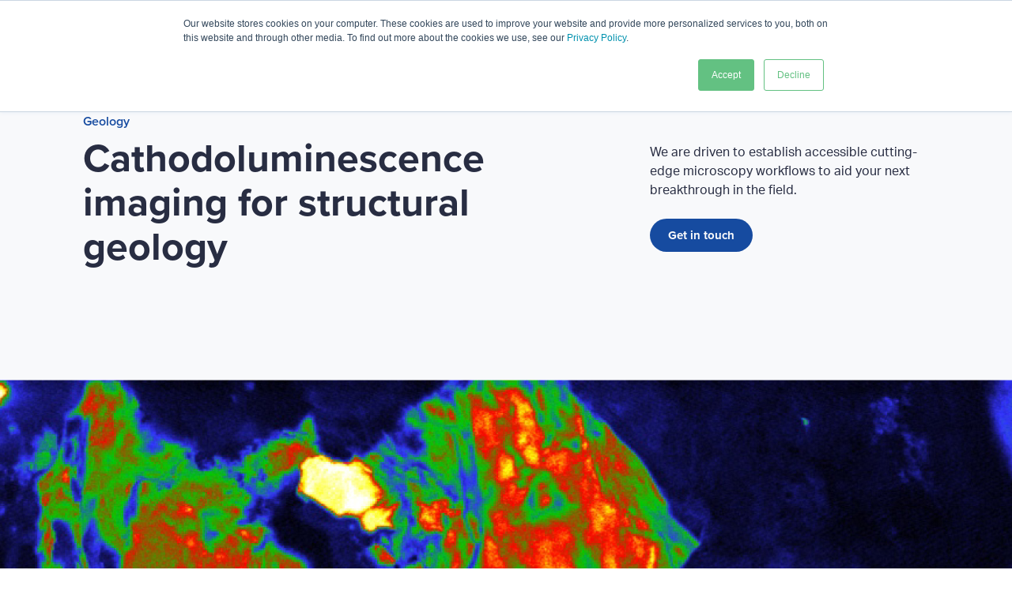

--- FILE ---
content_type: text/html; charset=UTF-8
request_url: https://www.delmic.com/en/solutions/cathodoluminescence-geology
body_size: 18314
content:
<!doctype html><html lang="en"><head>
		

<meta charset="utf-8">
<title>Investigate your geological sample in detail with cathodoluminescence</title>
<meta name="description" content="Discover why cathodoluminescence (CL) imaging is an ideal tool for studying geological samples and learn how CL can be applied to your geological research.">







<link href="https://use.typekit.net/ouc2rvr.css" rel="stylesheet">
<link rel="stylesheet" href="https://cdnjs.cloudflare.com/ajax/libs/Swiper/11.0.5/swiper-bundle.min.css" integrity="sha512-rd0qOHVMOcez6pLWPVFIv7EfSdGKLt+eafXh4RO/12Fgr41hDQxfGvoi1Vy55QIVcQEujUE1LQrATCLl2Fs+ag==" crossorigin="anonymous" referrerpolicy="no-referrer">














































<meta name="viewport" content="width=device-width, initial-scale=1">

    <script src="/hs/hsstatic/jquery-libs/static-1.1/jquery/jquery-1.7.1.js"></script>
<script>hsjQuery = window['jQuery'];</script>
    <meta property="og:description" content="Discover why cathodoluminescence (CL) imaging is an ideal tool for studying geological samples and learn how CL can be applied to your geological research.">
    <meta property="og:title" content="Investigate your geological sample in detail with cathodoluminescence">
    <meta name="twitter:description" content="Discover why cathodoluminescence (CL) imaging is an ideal tool for studying geological samples and learn how CL can be applied to your geological research.">
    <meta name="twitter:title" content="Investigate your geological sample in detail with cathodoluminescence">

    

    
    <style>
a.cta_button{-moz-box-sizing:content-box !important;-webkit-box-sizing:content-box !important;box-sizing:content-box !important;vertical-align:middle}.hs-breadcrumb-menu{list-style-type:none;margin:0px 0px 0px 0px;padding:0px 0px 0px 0px}.hs-breadcrumb-menu-item{float:left;padding:10px 0px 10px 10px}.hs-breadcrumb-menu-divider:before{content:'›';padding-left:10px}.hs-featured-image-link{border:0}.hs-featured-image{float:right;margin:0 0 20px 20px;max-width:50%}@media (max-width: 568px){.hs-featured-image{float:none;margin:0;width:100%;max-width:100%}}.hs-screen-reader-text{clip:rect(1px, 1px, 1px, 1px);height:1px;overflow:hidden;position:absolute !important;width:1px}
</style>

<link rel="stylesheet" href="https://www.delmic.com/hubfs/system/vendor/lity/lity.min.css">
<link rel="stylesheet" href="https://www.delmic.com/hubfs/system/vendor/outdatedbrowser/outdatedbrowser.min.css">
<link rel="stylesheet" href="https://www.delmic.com/hubfs/system/vendor/owl/owl.carousel.min.css">
<link rel="stylesheet" href="https://www.delmic.com/hubfs/system/vendor/owl/owl.theme.default.min.css">
<link rel="stylesheet" href="https://www.delmic.com/hubfs/hub_generated/template_assets/1/26559531547/1744417925633/template_normalize.min.css">
<link rel="stylesheet" href="https://www.delmic.com/hubfs/hub_generated/template_assets/1/26558278659/1744417907624/template_grid.min.css">
<link rel="stylesheet" href="https://www.delmic.com/hubfs/hub_generated/template_assets/1/26559525418/1744417923924/template_typography.min.css">
<link rel="stylesheet" href="https://www.delmic.com/hubfs/hub_generated/template_assets/1/26559525412/1744417921639/template_button.min.css">
<link rel="stylesheet" href="https://www.delmic.com/hubfs/hub_generated/template_assets/1/26557320722/1744417899540/template_form.min.css">
<link rel="stylesheet" href="https://www.delmic.com/hubfs/hub_generated/template_assets/1/26559525414/1744417922604/template_table.min.css">
<link rel="stylesheet" href="https://www.delmic.com/hubfs/hub_generated/template_assets/1/26558278661/1744417908603/template_article.min.css">
<link rel="stylesheet" href="https://www.delmic.com/hubfs/hub_generated/template_assets/1/26558168750/1744417903031/template_author.min.css">
<link rel="stylesheet" href="https://www.delmic.com/hubfs/hub_generated/template_assets/1/26559471580/1744417916957/template_blog-card.min.css">
<link rel="stylesheet" href="https://www.delmic.com/hubfs/hub_generated/template_assets/1/26557320726/1744417900478/template_breadcrumbs.min.css">
<link rel="stylesheet" href="https://www.delmic.com/hubfs/hub_generated/template_assets/1/27294664696/1744417965694/template_dropdown-info.min.css">
<link rel="stylesheet" href="https://www.delmic.com/hubfs/hub_generated/template_assets/1/26558359746/1744417912004/template_error.min.css">
<link rel="stylesheet" href="https://www.delmic.com/hubfs/hub_generated/template_assets/1/26559525417/1744417923448/template_filter.min.css">
<link rel="stylesheet" href="https://www.delmic.com/hubfs/hub_generated/template_assets/1/26559471578/1744417916550/template_hexagon.min.css">
<link rel="stylesheet" href="https://www.delmic.com/hubfs/hub_generated/template_assets/1/26558359749/1744417913460/template_newsletter.min.css">
<link rel="stylesheet" href="https://www.delmic.com/hubfs/hub_generated/template_assets/1/26558359740/1744417909588/template_pagination.min.css">
<link rel="stylesheet" href="https://www.delmic.com/hubfs/hub_generated/template_assets/1/26558359742/1744417910693/template_password-prompt.min.css">
<link rel="stylesheet" href="https://www.delmic.com/hubfs/hub_generated/template_assets/1/26558359744/1744417911589/template_play-icon.min.css">
<link rel="stylesheet" href="https://www.delmic.com/hubfs/hub_generated/template_assets/1/26559537889/1744417926595/template_portfolio-card.min.css">
<link rel="stylesheet" href="https://www.delmic.com/hubfs/hub_generated/template_assets/1/26556424078/1744417898081/template_quote-widget.min.css">
<link rel="stylesheet" href="https://www.delmic.com/hubfs/hub_generated/template_assets/1/26559525413/1744417922120/template_site-logo.min.css">
<link rel="stylesheet" href="https://www.delmic.com/hubfs/hub_generated/template_assets/1/26558359747/1744417912478/template_social-sharing.min.css">
<link rel="stylesheet" href="https://www.delmic.com/hubfs/hub_generated/template_assets/1/26559525416/1744417923005/template_solution-card.min.css">
<link rel="stylesheet" href="https://www.delmic.com/hubfs/hub_generated/template_assets/1/26559471576/1744417915997/template_subscription-preferences.min.css">
<link rel="stylesheet" href="https://www.delmic.com/hubfs/hub_generated/template_assets/1/26559471581/1744417917382/template_whitepaper.min.css">
<link rel="stylesheet" href="https://www.delmic.com/hubfs/hub_generated/template_assets/1/26558278660/1744417908159/template_background.min.css">
<link rel="stylesheet" href="https://www.delmic.com/hubfs/hub_generated/template_assets/1/26556424082/1744417899007/template_display.min.css">
<link rel="stylesheet" href="https://www.delmic.com/hubfs/hub_generated/template_assets/1/26558168751/1744417903525/template_element.min.css">
<link rel="stylesheet" href="https://www.delmic.com/hubfs/hub_generated/template_assets/1/26558359743/1744417911183/template_heading.min.css">
<link rel="stylesheet" href="https://www.delmic.com/hubfs/hub_generated/template_assets/1/26558242925/1744417905473/template_link.min.css">
<link rel="stylesheet" href="https://www.delmic.com/hubfs/hub_generated/template_assets/1/26558359741/1744417910066/template_list.min.css">
<link rel="stylesheet" href="https://www.delmic.com/hubfs/hub_generated/template_assets/1/26558359748/1744417912971/template_media.min.css">
<link rel="stylesheet" href="https://www.delmic.com/hubfs/hub_generated/template_assets/1/26557320724/1744417900007/template_module.min.css">
<link rel="stylesheet" href="https://www.delmic.com/hubfs/hub_generated/template_assets/1/26556424080/1744417898563/template_text.min.css">
<link rel="stylesheet" href="https://www.delmic.com/hubfs/hub_generated/module_assets/1/154696279562/1744507776258/module_C_-_Header_2024.min.css">
<link rel="stylesheet" href="https://www.delmic.com/hubfs/hub_generated/module_assets/1/154884977553/1744507777907/module_C_-_Hero_Banner_Image_Text_Module_2024.min.css">
<link rel="stylesheet" href="https://www.delmic.com/hubfs/hub_generated/module_assets/1/155370250282/1744507783527/module_C_-_Image_Title_Text_Module_2024.min.css">
<link rel="stylesheet" href="https://www.delmic.com/hubfs/hub_generated/module_assets/1/155614280023/1744507796601/module_C_-_Application_Detail_Slider_Module_2024.min.css">
<link rel="stylesheet" href="https://www.delmic.com/hubfs/hub_generated/module_assets/1/155648704024/1744507798010/module_C_-_Sub_Application_Menu_Module_2024.min.css">
<link rel="stylesheet" href="https://www.delmic.com/hubfs/hub_generated/module_assets/1/155591421609/1744507793054/module_C_-_Insights_List_Module_2024.min.css">
<link rel="stylesheet" href="https://www.delmic.com/hubfs/hub_generated/module_assets/1/155050814374/1744507778861/module_C_-_Footer_CTA_Module_2024.min.css">
<link rel="stylesheet" href="https://www.delmic.com/hubfs/hub_generated/module_assets/1/155073930249/1744507779934/module_C_-_Footer_Module_2024.min.css">
    

    
<!--  Added by GoogleAnalytics integration -->
<script>
var _hsp = window._hsp = window._hsp || [];
_hsp.push(['addPrivacyConsentListener', function(consent) { if (consent.allowed || (consent.categories && consent.categories.analytics)) {
  (function(i,s,o,g,r,a,m){i['GoogleAnalyticsObject']=r;i[r]=i[r]||function(){
  (i[r].q=i[r].q||[]).push(arguments)},i[r].l=1*new Date();a=s.createElement(o),
  m=s.getElementsByTagName(o)[0];a.async=1;a.src=g;m.parentNode.insertBefore(a,m)
})(window,document,'script','//www.google-analytics.com/analytics.js','ga');
  ga('create','UA-26509774-1','auto');
  ga('send','pageview');
}}]);
</script>

<!-- /Added by GoogleAnalytics integration -->

<!--  Added by GoogleAnalytics4 integration -->
<script>
var _hsp = window._hsp = window._hsp || [];
window.dataLayer = window.dataLayer || [];
function gtag(){dataLayer.push(arguments);}

var useGoogleConsentModeV2 = true;
var waitForUpdateMillis = 1000;


if (!window._hsGoogleConsentRunOnce) {
  window._hsGoogleConsentRunOnce = true;

  gtag('consent', 'default', {
    'ad_storage': 'denied',
    'analytics_storage': 'denied',
    'ad_user_data': 'denied',
    'ad_personalization': 'denied',
    'wait_for_update': waitForUpdateMillis
  });

  if (useGoogleConsentModeV2) {
    _hsp.push(['useGoogleConsentModeV2'])
  } else {
    _hsp.push(['addPrivacyConsentListener', function(consent){
      var hasAnalyticsConsent = consent && (consent.allowed || (consent.categories && consent.categories.analytics));
      var hasAdsConsent = consent && (consent.allowed || (consent.categories && consent.categories.advertisement));

      gtag('consent', 'update', {
        'ad_storage': hasAdsConsent ? 'granted' : 'denied',
        'analytics_storage': hasAnalyticsConsent ? 'granted' : 'denied',
        'ad_user_data': hasAdsConsent ? 'granted' : 'denied',
        'ad_personalization': hasAdsConsent ? 'granted' : 'denied'
      });
    }]);
  }
}

gtag('js', new Date());
gtag('set', 'developer_id.dZTQ1Zm', true);
gtag('config', 'G-CSGDLZ4P8H');
</script>
<script async src="https://www.googletagmanager.com/gtag/js?id=G-CSGDLZ4P8H"></script>

<!-- /Added by GoogleAnalytics4 integration -->

    <link rel="canonical" href="https://www.delmic.com/en/solutions/cathodoluminescence-geology">

<meta name="baidu-site-verification" content="dBdW5CtvDq">
<!-- Hotjar Tracking Code for https://www.delmic.com/ -->
<script>
    (function(h,o,t,j,a,r){
        h.hj=h.hj||function(){(h.hj.q=h.hj.q||[]).push(arguments)};
        h._hjSettings={hjid:1464170,hjsv:6};
        a=o.getElementsByTagName('head')[0];
        r=o.createElement('script');r.async=1;
        r.src=t+h._hjSettings.hjid+j+h._hjSettings.hjsv;
        a.appendChild(r);
    })(window,document,'https://static.hotjar.com/c/hotjar-','.js?sv=');
</script>
<!--Baidu tracking -->
<script>
var _hmt = _hmt || [];
(function() {
  var hm = document.createElement("script");
  hm.src = "https://hm.baidu.com/hm.js?a0ad01dfcff31e0dcc757d3c981a2360";
  var s = document.getElementsByTagName("script")[0];
  s.parentNode.insertBefore(hm, s);
})();
</script>
<!--End of Baidu tracking -->

<!-- Google Tag Manager -->
<script>(function(w,d,s,l,i){w[l]=w[l]||[];w[l].push({'gtm.start':
new Date().getTime(),event:'gtm.js'});var f=d.getElementsByTagName(s)[0],
j=d.createElement(s),dl=l!='dataLayer'?'&l='+l:'';j.async=true;j.src=
' https://www.googletagmanager.com/gtm.js?id='+i+dl;f.parentNode.insertBefore(j,f);
})(window,document,'script','dataLayer','GTM-WFFMGR7');</script>
<!-- End Google Tag Manager -->

<!-- Global site tag (gtag.js) - Google Analytics -->
<script async src="https://www.googletagmanager.com/gtag/js?id=G-CSGDLZ4P8H"></script>
<script>
  window.dataLayer = window.dataLayer || [];
  function gtag(){dataLayer.push(arguments);}
  gtag('js', new Date());

  gtag('config', 'G-CSGDLZ4P8H');
</script>
<meta property="og:url" content="https://www.delmic.com/en/solutions/cathodoluminescence-geology">
<meta name="twitter:card" content="summary">
<meta http-equiv="content-language" content="en">
<link rel="alternate" hreflang="en" href="https://www.delmic.com/en/solutions/cathodoluminescence-geology">
<link rel="alternate" hreflang="zh" href="https://www.delmic.com/zh/solutions/cathodoluminescence-geology">






    <script src="https://cdnjs.cloudflare.com/ajax/libs/Swiper/11.0.5/swiper-bundle.min.js" integrity="sha512-Ysw1DcK1P+uYLqprEAzNQJP+J4hTx4t/3X2nbVwszao8wD+9afLjBQYjz7Uk4ADP+Er++mJoScI42ueGtQOzEA==" crossorigin="anonymous" referrerpolicy="no-referrer"></script>
<script src="https://www.delmic.com/hubfs/system/vendor/outdatedbrowser/outdatedbrowser.min.js"></script>

<script src="https://www.delmic.com/hubfs/hub_generated/template_assets/1/26558168752/1744417904035/template_form.min.js"></script>
<script src="https://www.delmic.com/hubfs/system/vendor/lazysizes/lazysizes.min.js" async></script>
    <link rel="stylesheet" href="https://cdnjs.cloudflare.com/ajax/libs/Swiper/11.0.5/swiper-bundle.min.css" integrity="sha512-rd0qOHVMOcez6pLWPVFIv7EfSdGKLt+eafXh4RO/12Fgr41hDQxfGvoi1Vy55QIVcQEujUE1LQrATCLl2Fs+ag==" crossorigin="anonymous" referrerpolicy="no-referrer">
    <script src="https://cdnjs.cloudflare.com/ajax/libs/Swiper/11.0.5/swiper-bundle.min.js" integrity="sha512-Ysw1DcK1P+uYLqprEAzNQJP+J4hTx4t/3X2nbVwszao8wD+9afLjBQYjz7Uk4ADP+Er++mJoScI42ueGtQOzEA==" crossorigin="anonymous" referrerpolicy="no-referrer"></script>
  <meta name="generator" content="HubSpot"></head>
  <body>
    
    <span id="hs_cos_wrapper_body-modules" class="hs_cos_wrapper hs_cos_wrapper_widget_container hs_cos_wrapper_type_widget_container" style="" data-hs-cos-general-type="widget_container" data-hs-cos-type="widget_container"><div id="hs_cos_wrapper_widget_161583561238" class="hs_cos_wrapper hs_cos_wrapper_widget hs_cos_wrapper_type_module" style="" data-hs-cos-general-type="widget" data-hs-cos-type="module"><header class="c-header-2024">
  <div class="container">
    <div class="header-inner">
      <div class="logo">
        
        <span id="hs_cos_wrapper_widget_161583561238_" class="hs_cos_wrapper hs_cos_wrapper_widget hs_cos_wrapper_type_logo" style="" data-hs-cos-general-type="widget" data-hs-cos-type="logo"><a href="//www.delmic.com?hsLang=en" id="hs-link-widget_161583561238_" style="border-width:0px;border:0px;"><img src="https://www.delmic.com/hubfs/Delmic_Black+Blue(preferred).svg" class="hs-image-widget " height="400" style="height: auto;width:400px;border-width:0px;border:0px;" width="400" alt="DELMIC" title="DELMIC" loading=""></a></span>
      </div>
      <div class="main-nav">
        <div class="mobile-social-logo">
          <div class="m-logo">
            

            <span id="hs_cos_wrapper_widget_161583561238_" class="hs_cos_wrapper hs_cos_wrapper_widget hs_cos_wrapper_type_logo" style="" data-hs-cos-general-type="widget" data-hs-cos-type="logo"><a href="//www.delmic.com?hsLang=en" id="hs-link-widget_161583561238_" style="border-width:0px;border:0px;"><img src="https://www.delmic.com/hs-fs/hubfs/Delmic_Black+Blue(preferred)@2x(1).png?width=132&amp;height=36&amp;name=Delmic_Black+Blue(preferred)@2x(1).png" class="hs-image-widget " height="36" style="height: auto;width:132px;border-width:0px;border:0px;" width="132" alt="Delmic_Black+Blue(preferred)@2x(1)" title="Delmic_Black+Blue(preferred)@2x(1)" loading="" srcset="https://www.delmic.com/hs-fs/hubfs/Delmic_Black+Blue(preferred)@2x(1).png?width=66&amp;height=18&amp;name=Delmic_Black+Blue(preferred)@2x(1).png 66w, https://www.delmic.com/hs-fs/hubfs/Delmic_Black+Blue(preferred)@2x(1).png?width=132&amp;height=36&amp;name=Delmic_Black+Blue(preferred)@2x(1).png 132w, https://www.delmic.com/hs-fs/hubfs/Delmic_Black+Blue(preferred)@2x(1).png?width=198&amp;height=54&amp;name=Delmic_Black+Blue(preferred)@2x(1).png 198w, https://www.delmic.com/hs-fs/hubfs/Delmic_Black+Blue(preferred)@2x(1).png?width=264&amp;height=72&amp;name=Delmic_Black+Blue(preferred)@2x(1).png 264w, https://www.delmic.com/hs-fs/hubfs/Delmic_Black+Blue(preferred)@2x(1).png?width=330&amp;height=90&amp;name=Delmic_Black+Blue(preferred)@2x(1).png 330w, https://www.delmic.com/hs-fs/hubfs/Delmic_Black+Blue(preferred)@2x(1).png?width=396&amp;height=108&amp;name=Delmic_Black+Blue(preferred)@2x(1).png 396w" sizes="(max-width: 132px) 100vw, 132px"></a></span>
          </div>
          <div class="m-social-link">
            
            
            
            <a href="https://www.google.com">
              
              
              
              
              
              
              <img src="https://www.delmic.com/hs-fs/hubfs/Twitter-logo.png?width=31&amp;height=31&amp;name=Twitter-logo.png" alt="Twitter-logo" loading="lazy" width="31" height="31" style="max-width: 100%; height: auto;" srcset="https://www.delmic.com/hs-fs/hubfs/Twitter-logo.png?width=16&amp;height=16&amp;name=Twitter-logo.png 16w, https://www.delmic.com/hs-fs/hubfs/Twitter-logo.png?width=31&amp;height=31&amp;name=Twitter-logo.png 31w, https://www.delmic.com/hs-fs/hubfs/Twitter-logo.png?width=47&amp;height=47&amp;name=Twitter-logo.png 47w, https://www.delmic.com/hs-fs/hubfs/Twitter-logo.png?width=62&amp;height=62&amp;name=Twitter-logo.png 62w, https://www.delmic.com/hs-fs/hubfs/Twitter-logo.png?width=78&amp;height=78&amp;name=Twitter-logo.png 78w, https://www.delmic.com/hs-fs/hubfs/Twitter-logo.png?width=93&amp;height=93&amp;name=Twitter-logo.png 93w" sizes="(max-width: 31px) 100vw, 31px">
              
            </a>
            
            
            
            <a href="https://www.google.com">
              
              
              
              
              
              
              <img src="https://www.delmic.com/hs-fs/hubfs/Linkedin-logo.png?width=26&amp;height=27&amp;name=Linkedin-logo.png" alt="Linkedin-logo" loading="lazy" width="26" height="27" style="max-width: 100%; height: auto;" srcset="https://www.delmic.com/hs-fs/hubfs/Linkedin-logo.png?width=13&amp;height=14&amp;name=Linkedin-logo.png 13w, https://www.delmic.com/hs-fs/hubfs/Linkedin-logo.png?width=26&amp;height=27&amp;name=Linkedin-logo.png 26w, https://www.delmic.com/hs-fs/hubfs/Linkedin-logo.png?width=39&amp;height=41&amp;name=Linkedin-logo.png 39w, https://www.delmic.com/hs-fs/hubfs/Linkedin-logo.png?width=52&amp;height=54&amp;name=Linkedin-logo.png 52w, https://www.delmic.com/hs-fs/hubfs/Linkedin-logo.png?width=65&amp;height=68&amp;name=Linkedin-logo.png 65w, https://www.delmic.com/hs-fs/hubfs/Linkedin-logo.png?width=78&amp;height=81&amp;name=Linkedin-logo.png 78w" sizes="(max-width: 26px) 100vw, 26px">
              
            </a>
            
            
            
            <a href="https://www.google.com">
              
              
              
              
              
              
              <img src="https://www.delmic.com/hs-fs/hubfs/Youtube-logo.png?width=31&amp;height=31&amp;name=Youtube-logo.png" alt="Youtube-logo" loading="lazy" width="31" height="31" style="max-width: 100%; height: auto;" srcset="https://www.delmic.com/hs-fs/hubfs/Youtube-logo.png?width=16&amp;height=16&amp;name=Youtube-logo.png 16w, https://www.delmic.com/hs-fs/hubfs/Youtube-logo.png?width=31&amp;height=31&amp;name=Youtube-logo.png 31w, https://www.delmic.com/hs-fs/hubfs/Youtube-logo.png?width=47&amp;height=47&amp;name=Youtube-logo.png 47w, https://www.delmic.com/hs-fs/hubfs/Youtube-logo.png?width=62&amp;height=62&amp;name=Youtube-logo.png 62w, https://www.delmic.com/hs-fs/hubfs/Youtube-logo.png?width=78&amp;height=78&amp;name=Youtube-logo.png 78w, https://www.delmic.com/hs-fs/hubfs/Youtube-logo.png?width=93&amp;height=93&amp;name=Youtube-logo.png 93w" sizes="(max-width: 31px) 100vw, 31px">
              
            </a>
            
          </div>
        </div>
        <div class="nav-links">
          <ul>
            
            <li class="has-menu">
              
              
              <a href="https://www.delmic.com/en/life-sciences?hsLang=en">
                Life Sciences
              </a>
              
              <span class="mobile-mega-menu-trigger">
                <img src="https://www.delmic.com/hubfs/Media%202024/Frame%20264(4).png" alt="arrow image">
              </span>
              
              
              <div class="mega-menu">
                <div class="container">
                  <div class="m-menu-inner">
                    
                    
                    <div class="tab-info">
                      <h4>
                        Delmic for life sciences 
                      </h4>
                      <p>
                        Acquire more powerful insights to progress your research
                      </p>
                      <div class="m-cta-contain">
                        <div class="icon-container">
                          <span id="hs_cos_wrapper_widget_161583561238_" class="hs_cos_wrapper hs_cos_wrapper_widget hs_cos_wrapper_type_icon" style="" data-hs-cos-general-type="widget" data-hs-cos-type="icon"><svg version="1.0" xmlns="http://www.w3.org/2000/svg" viewbox="0 0 448 512" aria-hidden="true"><g id="arrow-right1_layer"><path d="M190.5 66.9l22.2-22.2c9.4-9.4 24.6-9.4 33.9 0L441 239c9.4 9.4 9.4 24.6 0 33.9L246.6 467.3c-9.4 9.4-24.6 9.4-33.9 0l-22.2-22.2c-9.5-9.5-9.3-25 .4-34.3L311.4 296H24c-13.3 0-24-10.7-24-24v-32c0-13.3 10.7-24 24-24h287.4L190.9 101.2c-9.8-9.3-10-24.8-.4-34.3z" /></g></svg></span>
                        </div>
                        <span id="hs_cos_wrapper_widget_161583561238_" class="hs_cos_wrapper hs_cos_wrapper_widget hs_cos_wrapper_type_cta" style="" data-hs-cos-general-type="widget" data-hs-cos-type="cta"><div class="hs-web-interactive-inline" style="" data-hubspot-wrapper-cta-id="168695445401"> 
 <a href="https://cta-service-cms2.hubspot.com/web-interactives/public/v1/track/click?encryptedPayload=AVxigLLtcNB2gw6EXZ7sRL6OTR%2Ftz%2FksXtBChTzpyKqEqilWyNutG9KhZ%2FNjXpRvvfv%2F06QgLNYq%2FQvF4u2D0nFpJFIORUxoWny%2BxZ15Q4RB9qAvLnWwlrqbsTlANpbpb8vB2pwlcPv2tdm8F3%2BxHrqZWFcBE%2BWCARTWz9biNbnqvOJj5ovlyR4rtb4C9w%3D%3D&amp;portalId=1767973" class="hs-inline-web-interactive-168695445401 button button--life-main  " data-hubspot-cta-id="168695445401"> Explore solutions </a> 
</div></span>
                      </div>
                    </div>
                    
                    
                    
                    
                    
                    <div class="tab-links">
                      <h4 class="">
                        
                        Our solutions
                        
                      </h4>
                      
                      <ul>
                        
                        <li>
                          
                          
                          
                          
                          
                          
                          <img src="https://www.delmic.com/hubfs/Website/Website%20Content%20-%202024%20Rework/General%20Delmic%20Pages/Product%20Icons/product-icon_METEOR.svg" alt="product-icon_METEOR" loading="lazy" width="28" height="28" style="max-width: 100%; height: auto;">
                          
                          
                          
                          <a href="https://www.delmic.com/en/products/cryo-solutions/meteor?hsLang=en">
                            METEOR
                          </a>
                        </li>
                        
                        <li>
                          
                          
                          
                          
                          <img src="https://www.delmic.com/hubfs/Website/Website%20Content%20-%202024%20Rework/General%20Delmic%20Pages/Product%20Icons/product-icon_FAST-EM.svg" alt="product-icon_FAST-EM" loading="" width="28" height="28">
                          
                          
                          
                          <a href="https://www.delmic.com/en/products/fast-imaging/fast-em?hsLang=en">
                            FAST-EM
                          </a>
                        </li>
                        
                        <li>
                          
                          
                          
                          
                          
                          
                          <img src="https://www.delmic.com/hubfs/Website/Website%20Content%20-%202024%20Rework/General%20Delmic%20Pages/Product%20Icons/product-icon_CERES-IS.svg" alt="product-icon_CERES-IS" loading="lazy" width="28" height="28" style="max-width: 100%; height: auto;">
                          
                          
                          
                          <a href="https://www.delmic.com/en/products/cryo-solutions/ceres-ice-shield?hsLang=en">
                            CERES Ice Shield
                          </a>
                        </li>
                        
                        <li>
                          
                          
                          
                          
                          
                          
                          <img src="https://www.delmic.com/hubfs/Website/Website%20Content%20-%202024%20Rework/General%20Delmic%20Pages/Product%20Icons/product-icon_CERES-CS-VL.svg" alt="product-icon_CERES-CS-VL" loading="lazy" width="28" height="28" style="max-width: 100%; height: auto;">
                          
                          
                          
                          <a href="https://www.delmic.com/en/products/cryo-solutions/ceres-cleans-station-vitri-lock?hsLang=en">
                            CERES Sample Preparation
                          </a>
                        </li>
                        
                        <li>
                          
                          
                          
                          
                          
                          
                          <img src="https://www.delmic.com/hubfs/Website/Website%20Content%20-%202024%20Rework/General%20Delmic%20Pages/Product%20Icons/product-icon_SECOM.svg" alt="product-icon_SECOM" loading="lazy" width="28" height="28" style="max-width: 100%; height: auto;">
                          
                          
                          
                          <a href="https://www.delmic.com/en/products/clem-solutions/secom?hsLang=en">
                            SECOM
                          </a>
                        </li>
                        
                      </ul>
                    </div>
                    
                    
                    
                    
                    <div class="tab-links">
                      <h4 class="">
                        
                        Workflows
                        
                      </h4>
                      
                      <ul>
                        
                        <li>
                          
                          
                          
                          <a href="https://www.delmic.com/en/life-sciences/cryo-et-workflow?hsLang=en">
                            Cryo Electron Tomography
                          </a>
                        </li>
                        
                        <li>
                          
                          
                          
                          <a href="https://www.delmic.com/en/products/fast-imaging/fast-em?hsLang=en">
                            High-throughput EM
                          </a>
                        </li>
                        
                        <li>
                          
                          
                          
                          <a href="https://www.delmic.com/en/products/clem-solutions/secom?hsLang=en">
                            Correlative light EM
                          </a>
                        </li>
                        
                      </ul>
                    </div>
                    
                    
                    
                    
                    <div class="tab-links">
                      <h4 class="">
                        
                        Insights
                        
                      </h4>
                      
                      <ul>
                        
                        <li>
                          
                          
                          
                          <a href="https://www.delmic.com/en/learn/resource-library?resource=Publications&amp;hsLang=en">
                            Publications
                          </a>
                        </li>
                        
                        <li>
                          
                          
                          
                          <a href="https://blog.delmic.com?hsLang=en">
                            Blog
                          </a>
                        </li>
                        
                        <li>
                          
                          
                          
                          <a href="https://www.delmic.com/en/learn/resource-library?resource=Webinars&amp;hsLang=en">
                            Webinars
                          </a>
                        </li>
                        
                        <li>
                          
                          
                          
                          <a href="https://www.delmic.com/en/learn/resource-library?resource=White+papers&amp;hsLang=en">
                            White papers
                          </a>
                        </li>
                        
                        <li>
                          
                          
                          
                          <a href="https://www.delmic.com/en/learn/resource-library?resource=Application+notes&amp;hsLang=en">
                            Application notes
                          </a>
                        </li>
                        
                        <li>
                          
                          
                          
                          <a href="https://www.delmic.com/en/learn/resource-library?resource=Technical%20notes&amp;hsLang=en">
                            Technical notes
                          </a>
                        </li>
                        
                      </ul>
                    </div>
                    
                    
                  </div>
                </div>
              </div>
              
            </li>
            
            <li class="has-menu">
              
              
              <a href="https://www.delmic.com/en/materials-analysis?hsLang=en">
                Materials Analysis
              </a>
              
              <span class="mobile-mega-menu-trigger">
                <img src="https://www.delmic.com/hubfs/Media%202024/Frame%20264(4).png" alt="arrow image">
              </span>
              
              
              <div class="mega-menu">
                <div class="container">
                  <div class="m-menu-inner">
                    
                    
                    <div class="tab-info">
                      <h4>
                        Delmic for materials analysis 
                      </h4>
                      <p>
                        Resolve optical properties at the nanoscale
                      </p>
                      <div class="m-cta-contain">
                        <div class="icon-container">
                          <span id="hs_cos_wrapper_widget_161583561238_" class="hs_cos_wrapper hs_cos_wrapper_widget hs_cos_wrapper_type_icon" style="" data-hs-cos-general-type="widget" data-hs-cos-type="icon"><svg version="1.0" xmlns="http://www.w3.org/2000/svg" viewbox="0 0 448 512" aria-hidden="true"><g id="arrow-right1_layer"><path d="M190.5 66.9l22.2-22.2c9.4-9.4 24.6-9.4 33.9 0L441 239c9.4 9.4 9.4 24.6 0 33.9L246.6 467.3c-9.4 9.4-24.6 9.4-33.9 0l-22.2-22.2c-9.5-9.5-9.3-25 .4-34.3L311.4 296H24c-13.3 0-24-10.7-24-24v-32c0-13.3 10.7-24 24-24h287.4L190.9 101.2c-9.8-9.3-10-24.8-.4-34.3z" /></g></svg></span>
                        </div>
                        <span id="hs_cos_wrapper_widget_161583561238_" class="hs_cos_wrapper hs_cos_wrapper_widget hs_cos_wrapper_type_cta" style="" data-hs-cos-general-type="widget" data-hs-cos-type="cta"><div class="hs-web-interactive-inline" style="" data-hubspot-wrapper-cta-id="168718867859"> 
 <a href="https://cta-service-cms2.hubspot.com/web-interactives/public/v1/track/click?encryptedPayload=AVxigLKxlfRAdCspoDNvVZS2Dns9G5Vjt%2B0UrHC%2Fjfu7QWtAZxRwAJasYSjLgZLH0lNBRn0XU6JLCKL21qHysiAdt0ta49lrJZBix3uRe2MfuRX1RCq1epYEoVu%2BrtuAbXdJdrz636CSYGLDyu%2Bi3CwOgqaJHS9MzbGgoaaMpbkZ7fN9mXtUF9Vy%2BOZ8JB4FWVVm&amp;portalId=1767973" class="hs-inline-web-interactive-168718867859 button button--mat-main  " data-hubspot-cta-id="168718867859"> Explore solutions </a> 
</div></span>
                      </div>
                    </div>
                    
                    
                    
                    
                    
                    <div class="tab-links">
                      <h4 class="">
                        
                        Our solutions
                        
                      </h4>
                      
                      <ul>
                        
                        <li>
                          
                          
                          
                          
                          
                          
                          <img src="https://www.delmic.com/hubfs/Website/Website%20Content%20-%202024%20Rework/General%20Delmic%20Pages/Product%20Icons/product-icon_SPARC-Spectral.svg" alt="product-icon_SPARC-Spectral" loading="lazy" width="28" height="28" style="max-width: 100%; height: auto;">
                          
                          
                          
                          <a href="https://www.delmic.com/en/products/cl-solutions/sparc-spectral?hsLang=en">
                            SPARC Spectral
                          </a>
                        </li>
                        
                        <li>
                          
                          
                          
                          
                          
                          
                          <img src="https://www.delmic.com/hubfs/Website/Website%20Content%20-%202024%20Rework/General%20Delmic%20Pages/Product%20Icons/product-icon_SPARC%20Compact.svg" alt="product-icon_SPARC Compact" loading="lazy" width="28" height="28" style="max-width: 100%; height: auto;">
                          
                          
                          
                          <a href="https://www.delmic.com/en/products/cl-solutions/sparc-compact?hsLang=en">
                            SPARC Compact
                          </a>
                        </li>
                        
                        <li>
                          
                          
                          
                          
                          
                          
                          <img src="https://www.delmic.com/hubfs/Website/Website%20Content%20-%202024%20Rework/General%20Delmic%20Pages/Product%20Icons/product-icon_JOLT.svg" alt="product-icon_JOLT" loading="lazy" width="28" height="28" style="max-width: 100%; height: auto;">
                          
                          
                          
                          <a href="https://www.delmic.com/en/products/cl-solutions/jolt?hsLang=en">
                            JOLT 2.0
                          </a>
                        </li>
                        
                        <li>
                          
                          
                          
                          
                          
                          
                          <img src="https://www.delmic.com/hubfs/Website/Website%20Content%20-%202024%20Rework/General%20Delmic%20Pages/Product%20Icons/product-icon_LAB-Cube.svg" alt="product-icon_LAB-Cube" loading="lazy" width="28" height="28" style="max-width: 100%; height: auto;">
                          
                          
                          
                          <a href="https://www.delmic.com/en/products/cl-solutions/time-resolved-cathodoluminescence?hsLang=en">
                            LAB Cube
                          </a>
                        </li>
                        
                      </ul>
                    </div>
                    
                    
                    
                    
                    <div class="tab-links">
                      <h4 class="">
                        
                        Techniques
                        
                      </h4>
                      
                      <ul>
                        
                        <li>
                          
                          
                          
                          <a href="https://www.delmic.com/en/materials-analysis/advantages-of-cathodoluminescence?hsLang=en">
                            Cathodoluminescence
                          </a>
                        </li>
                        
                      </ul>
                    </div>
                    
                    
                    
                    
                    <div class="tab-links">
                      <h4 class="">
                        
                        Applications
                        
                      </h4>
                      
                      <ul>
                        
                        <li>
                          
                          
                          
                          <a href="https://www.delmic.com/en/solutions/cathodoluminescence-geology">
                            Geology
                          </a>
                        </li>
                        
                        <li>
                          
                          
                          
                          <a href="https://www.delmic.com/en/solutions/cathodoluminescence-semiconductors?hsLang=en">
                            Semiconductors
                          </a>
                        </li>
                        
                        <li>
                          
                          
                          
                          <a href="https://www.delmic.com/en/solutions/cathodoluminescence-nanophotonics?hsLang=en">
                            Nanophotonics
                          </a>
                        </li>
                        
                        <li>
                          
                          
                          
                          <a href="https://www.delmic.com/en/solutions/cathodoluminescence-quantum?hsLang=en">
                            Quantum
                          </a>
                        </li>
                        
                      </ul>
                    </div>
                    
                    
                    
                    
                    <div class="tab-links">
                      <h4 class="">
                        
                        Insights
                        
                      </h4>
                      
                      <ul>
                        
                        <li>
                          
                          
                          
                          <a href="https://www.delmic.com/en/resource-library/cathodoluminescence-publications?hsLang=en">
                            Publications
                          </a>
                        </li>
                        
                        <li>
                          
                          
                          
                          <a href="https://blog.delmic.com?hsLang=en">
                            Blog
                          </a>
                        </li>
                        
                        <li>
                          
                          
                          
                          <a href="https://www.delmic.com/en/learn/resource-library?resource=Webinars&amp;hsLang=en">
                            Webinars
                          </a>
                        </li>
                        
                        <li>
                          
                          
                          
                          <a href="https://www.delmic.com/en/learn/resource-library?resource=White+papers&amp;hsLang=en">
                            White papers
                          </a>
                        </li>
                        
                        <li>
                          
                          
                          
                          <a href="https://www.delmic.com/en/learn/resource-library?resource=Application+notes&amp;hsLang=en">
                            Application notes
                          </a>
                        </li>
                        
                        <li>
                          
                          
                          
                          <a href="https://www.delmic.com/en/learn/resource-library?resource=Technical%20notes&amp;hsLang=en">
                            Technical notes
                          </a>
                        </li>
                        
                      </ul>
                    </div>
                    
                    
                  </div>
                </div>
              </div>
              
            </li>
            
            <li>
              
              
              <a href="https://www.delmic.com/en/company/service-and-expertise?hsLang=en">
                Why Delmic?
              </a>
              
              
            </li>
            
            <li class="has-menu">
              
              
              <a href="https://blog.delmic.com?hsLang=en">
                Insights
              </a>
              
              <span class="mobile-mega-menu-trigger">
                <img src="https://www.delmic.com/hubfs/Media%202024/Frame%20264(4).png" alt="arrow image">
              </span>
              
              
              <div class="mega-menu">
                <div class="container">
                  <div class="m-menu-inner">
                    
                    
                    
                    <div class="tab-links">
                      <h4 class="">
                        
                        Insights
                        
                      </h4>
                      
                      <ul>
                        
                        <li>
                          
                          
                          
                          <a href="https://blog.delmic.com?hsLang=en">
                            Blog
                          </a>
                        </li>
                        
                        <li>
                          
                          
                          
                          <a href="https://www.delmic.com/en/learn/resource-library?resource=Customer+stories&amp;hsLang=en">
                            Customer stories
                          </a>
                        </li>
                        
                        <li>
                          
                          
                          
                          <a href="https://www.delmic.com/en/learn/resource-library?hsLang=en">
                            Resource library
                          </a>
                        </li>
                        
                        <li>
                          
                          
                          
                          <a href="https://www.delmic.com/en/feed?hsLang=en">
                            Feed
                          </a>
                        </li>
                        
                      </ul>
                    </div>
                    
                    
                    
                    
                    <div class="tab-links">
                      <h4 class="">
                        
                        Technique Deep Dives
                        
                      </h4>
                      
                      <ul>
                        
                        <li>
                          
                          
                          
                          <a href="https://www.delmic.com/en/techniques/cathodoluminescence?hsLang=en">
                            Cathodoluminescence
                          </a>
                        </li>
                        
                        <li>
                          
                          
                          
                          <a href="https://www.delmic.com/en/techniques/cryogenic-electron-microscopy?hsLang=en">
                            Cryo-electron tomography
                          </a>
                        </li>
                        
                        <li>
                          
                          
                          
                          <a href="https://www.delmic.com/en/techniques/fast-electron-microscopy?hsLang=en">
                            High-throughput EM
                          </a>
                        </li>
                        
                        <li>
                          
                          
                          
                          <a href="https://www.delmic.com/en/techniques/correlative-light-electron-microscopy?hsLang=en">
                            Correlative light and electron microscopy
                          </a>
                        </li>
                        
                      </ul>
                    </div>
                    
                    
                  </div>
                </div>
              </div>
              
            </li>
            
            <li class="has-menu">
              
              
              <a href="https://www.delmic.com/en/company/about-us?hsLang=en">
                Company
              </a>
              
              <span class="mobile-mega-menu-trigger">
                <img src="https://www.delmic.com/hubfs/Media%202024/Frame%20264(4).png" alt="arrow image">
              </span>
              
              
              <div class="mega-menu">
                <div class="container">
                  <div class="m-menu-inner">
                    
                    
                    <div class="tab-info">
                      <h4>
                        What do we do? 
                      </h4>
                      <p>
                        We aspire to achieve seamless microscopy as the standard
                      </p>
                      <div class="m-cta-contain">
                        <div class="icon-container">
                          <span id="hs_cos_wrapper_widget_161583561238_" class="hs_cos_wrapper hs_cos_wrapper_widget hs_cos_wrapper_type_icon" style="" data-hs-cos-general-type="widget" data-hs-cos-type="icon"><svg version="1.0" xmlns="http://www.w3.org/2000/svg" viewbox="0 0 448 512" aria-hidden="true"><g id="arrow-right1_layer"><path d="M190.5 66.9l22.2-22.2c9.4-9.4 24.6-9.4 33.9 0L441 239c9.4 9.4 9.4 24.6 0 33.9L246.6 467.3c-9.4 9.4-24.6 9.4-33.9 0l-22.2-22.2c-9.5-9.5-9.3-25 .4-34.3L311.4 296H24c-13.3 0-24-10.7-24-24v-32c0-13.3 10.7-24 24-24h287.4L190.9 101.2c-9.8-9.3-10-24.8-.4-34.3z" /></g></svg></span>
                        </div>
                        <span id="hs_cos_wrapper_widget_161583561238_" class="hs_cos_wrapper hs_cos_wrapper_widget hs_cos_wrapper_type_cta" style="" data-hs-cos-general-type="widget" data-hs-cos-type="cta"><div class="hs-web-interactive-inline" style="" data-hubspot-wrapper-cta-id="168721351569"> 
 <a href="https://cta-service-cms2.hubspot.com/web-interactives/public/v1/track/click?encryptedPayload=AVxigLJybI4v4kUi16xD6elU7WVvwsrY8FMsPuuIucpc87Hwu6WloLJD2MSO3mbKSThtK1R5TrdynMPUMGhJLFE98oTeBrlkmnYxyNiHtdJMeyHk3PzGsVsLy%2F2awITGakVpsjNfvN1C%2BYUAP%2BLlSPlNT5rsjGe2sn3jr5DwXF9wtiQVmf4g3bOjECpJ%2B0XtmE8ghHbRqbV10%2Fn%2Fljw%3D&amp;portalId=1767973" class="hs-inline-web-interactive-168721351569 button button--delmic-main  " data-hubspot-cta-id="168721351569"> Learn more </a> 
</div></span>
                      </div>
                    </div>
                    
                    
                    
                    
                    
                    <div class="tab-links">
                      <h4 class="">
                        
                        Company
                        
                      </h4>
                      
                      <ul>
                        
                        <li>
                          
                          
                          
                          <a href="https://www.delmic.com/en/company/about-us?hsLang=en">
                            About us
                          </a>
                        </li>
                        
                        <li>
                          
                          
                          
                          <a href="https://blog.delmic.com/news?hsLang=en">
                            News
                          </a>
                        </li>
                        
                        <li>
                          
                          
                          
                          <a href="https://www.delmic.com/en/company/career-at-delmic?hsLang=en">
                            Career
                          </a>
                        </li>
                        
                        <li>
                          
                          
                          
                          <a href="https://www.delmic.com/en/distributors?hsLang=en">
                            Distributors
                          </a>
                        </li>
                        
                        <li>
                          
                          
                          
                          <a href="https://www.delmic.com/en/contact?hsLang=en">
                            Contact
                          </a>
                        </li>
                        
                      </ul>
                    </div>
                    
                    
                  </div>
                </div>
              </div>
              
            </li>
            
          </ul>
        </div>
        <div class="search-icon">
          
          
          <a href="/hs-search-results?hsLang=en">
            
            <img src="https://www.delmic.com/hubfs/Search.png" alt="Search">
            
          </a>
        </div>
        <div class="cta--language-switcher">
          
          <div class="head-main-cta">
            <span id="hs_cos_wrapper_widget_161583561238_" class="hs_cos_wrapper hs_cos_wrapper_widget hs_cos_wrapper_type_cta" style="" data-hs-cos-general-type="widget" data-hs-cos-type="cta"><div class="hs-web-interactive-inline" style="" data-hubspot-wrapper-cta-id="168688420432"> 
 <a href="https://cta-service-cms2.hubspot.com/web-interactives/public/v1/track/click?encryptedPayload=AVxigLJ%2Fsr7HbM3u5aqNnkc3BSp7VYGZ9j3tO7iJXmW3HyEZMb0mNQ%2BlyVsrwAuzm0zxzm771bwDqWppQU%2B3SiGCRWq%2B0YIfevMCnWNZ%2FnDxGQJCBdJLooQBtyxd2ezFzIqXaCy%2FkED4OvR3dviTSKpWw2owA56Wtu3V7769wTJTwJqsbaTkZQ%3D%3D&amp;portalId=1767973" class="hs-inline-web-interactive-168688420432 button button--delmic-main  " data-hubspot-cta-id="168688420432"> Get in touch </a> 
</div></span>
          </div>
        </div>
      </div>
      <div class="mobile-triggers">
        <div class="search-icon">
          
          
          <a href="/hs-search-results?hsLang=en">
            
            <img src="https://www.delmic.com/hubfs/Search.png" alt="Search">
            
          </a>
        </div>
        <div class="m-menu-trigger">
          <img class="m-hamburger" src="https://www.delmic.com/hubfs/Media%202024/Hamburger.png" alt="hamburger">
          <img class="m-close" src="https://www.delmic.com/hubfs/Media%202024/Close.png" alt="close">
        </div>
      </div>
    </div>
  </div>
</header></div>
<div id="hs_cos_wrapper_widget_161583561239" class="hs_cos_wrapper hs_cos_wrapper_widget hs_cos_wrapper_type_module" style="" data-hs-cos-general-type="widget" data-hs-cos-type="module"><section class="hero-banner-2024 widget_161583561239">
  
  <div class="banner-content">
    <div class="container">
      <div class="hero-banner-content">
        
        <p class="category-label" style="color: rgba(22, 75, 160, 100%);">
          Geology
        </p>
        
        <div class="left-content">
          
          <h1 style="color: rgba(40, 45, 66, 100%);">
            Cathodoluminescence imaging for structural geology
          </h1>
          
        </div>
        <div class="right-content">
          
          <p style="color: rgba(40, 45, 66, 100%);">
            We are driven to establish accessible cutting-edge microscopy workflows to aid your next breakthrough in the field.
          </p>
          
          
          <div class="cta-container">
            
              <span id="hs_cos_wrapper_widget_161583561239_" class="hs_cos_wrapper hs_cos_wrapper_widget hs_cos_wrapper_type_cta" style="" data-hs-cos-general-type="widget" data-hs-cos-type="cta"><div class="hs-web-interactive-inline" style="" data-hubspot-wrapper-cta-id="168379220757"> 
 <a href="https://cta-service-cms2.hubspot.com/web-interactives/public/v1/track/click?encryptedPayload=AVxigLKM%2FZlH5SJiKX3fn74te4hm3%2BISn7BKXZ6JiIqO0j9aNf8MQpcyeaah%2BBj%2BtEt0gXS%2BZi9Pot8wuVP1swQunYwN8FyW5LameDtUG%2BZIzSdDgm5UBUig1Kr31CM31sBdOBLWjeraxL1S3x8ZGAuuveIKIeQiIKrR2h2enRU4ik%2BjBx89ZQ%3D%3D&amp;portalId=1767973" class="hs-inline-web-interactive-168379220757 button button--mat-main  " data-hubspot-cta-id="168379220757"> Get in touch </a> 
</div></span>
            
          </div>
          
        </div>
      </div>
    </div>
  </div>
  
  <div class="banner-image-video">
    
  </div>
</section>

<style>
  
  .hero-banner-2024.widget_161583561239 .banner-image-video{
    background-image: url('https://www.delmic.com/hubfs/Material%20Analysis%20Pages/Application%20Pages/Geology/C_Hero-banner-image-desktop_Geology.jpg')
      }
  
  .hero-banner-2024.widget_161583561239 .banner-content{
    background-color: rgba(248, 249, 251, 100%);
    padding-top: 62px;
padding-right: 0px;
padding-bottom: 120px;
padding-left: 0px;
margin-top: 0px;
margin-bottom: 0px;

  }
  @media (max-width: 998px){
    
    .hero-banner-2024.widget_161583561239 .banner-image-video{
      background-image: url('https://www.delmic.com/hubfs/Material%20Analysis%20Pages/Application%20Pages/Geology/C_Hero-banner-image-tablet_Geology.jpg')
        }
    
    .hero-banner-2024.widget_161583561239 .banner-content{
      padding-top: 48px;
padding-right: 0px;
padding-bottom: 96px;
padding-left: 0px;

    }
  }
  @media (max-width: 575px){
    
    .hero-banner-2024.widget_161583561239 .banner-image-video{
      background-image: url('https://www.delmic.com/hubfs/Material%20Analysis%20Pages/Application%20Pages/Geology/C_Hero-banner-image-mobile_Geology.jpg');
        }
    
    .hero-banner-2024.widget_161583561239 .banner-content{
      padding-top: 32px;
padding-right: 0px;
padding-bottom: 70px;
padding-left: 0px;

    }
  }
</style></div>
<div id="hs_cos_wrapper_widget_161583561240" class="hs_cos_wrapper hs_cos_wrapper_widget hs_cos_wrapper_type_module" style="" data-hs-cos-general-type="widget" data-hs-cos-type="module"><section class="image-title-text-2024 widget_161583561240">
  <div class="container">
    
    <div class="title-text-content">
      <div class="head-content">
        
        
        <h2 class="heading" style="color: rgba(248, 249, 251, 100%)">
          Understand the composition and formation of your geological material
        </h2>
        
      </div>
      <div class="left-right-content">
        <div class="left-content">
          
            <p class="short-desc" style="color: rgba(248, 249, 251, 100%)">
              Gain insights into the material’s crystal growth, zonation, trace elements, and more using cathodoluminescence (CL) imaging. Whether you study sedimentary rocks, ores, or construction materials, CL analysis contributes unique insights to your research. 
            </p>
            
            <div class="m-cta-contain arrow-slide-enable">
              
              <div class="icon-container">
                <span id="hs_cos_wrapper_widget_161583561240_" class="hs_cos_wrapper hs_cos_wrapper_widget hs_cos_wrapper_type_icon" style="" data-hs-cos-general-type="widget" data-hs-cos-type="icon"><svg version="1.0" xmlns="http://www.w3.org/2000/svg" viewbox="0 0 448 512" aria-hidden="true"><g id="arrow-right1_layer"><path d="M190.5 66.9l22.2-22.2c9.4-9.4 24.6-9.4 33.9 0L441 239c9.4 9.4 9.4 24.6 0 33.9L246.6 467.3c-9.4 9.4-24.6 9.4-33.9 0l-22.2-22.2c-9.5-9.5-9.3-25 .4-34.3L311.4 296H24c-13.3 0-24-10.7-24-24v-32c0-13.3 10.7-24 24-24h287.4L190.9 101.2c-9.8-9.3-10-24.8-.4-34.3z" /></g></svg></span>
              </div>
              
              <span id="hs_cos_wrapper_widget_161583561240_" class="hs_cos_wrapper hs_cos_wrapper_widget hs_cos_wrapper_type_cta" style="" data-hs-cos-general-type="widget" data-hs-cos-type="cta"><div class="hs-web-interactive-inline" style="" data-hubspot-wrapper-cta-id="169532797090"> 
 <a href="https://cta-service-cms2.hubspot.com/web-interactives/public/v1/track/click?encryptedPayload=AVxigLLSYFLB77uUPlS5xK4GTOsMY9PezsnjUBQjvPNkVRoZCgn%2FF5t1cZRbYwkzNyEuqZoX6ilk3WJ476syVN3sedNgOwfXnGWDMvig3NPYpFuexigSvxMoery%2FUpKqjr1d7ZTJN73HjcmaEpIrrZXa4jAMnPz2WNMlldM7eupUE%2FRbuxnSGw%3D%3D&amp;portalId=1767973" class="hs-inline-web-interactive-169532797090 button button--neutral-light  " data-hubspot-cta-id="169532797090"> Get in touch </a> 
</div></span>
            </div>
            
          
        </div>
        
        <div class="right-content">
          
          
          <div class="list-items-box" style="background-color: rgba(16, 57, 137 ,100)">
            
            
            <div class="list-items">
              
              <p style="color: rgba(248, 249, 251 ,100)">
                
                  
                  
                    
                  
                   
                  <img src="https://www.delmic.com/hs-fs/hubfs/list-arrow.png?width=18&amp;height=18&amp;name=list-arrow.png" alt="list-arrow" loading="lazy" width="18" height="18" style="max-width: 100%; height: auto;" srcset="https://www.delmic.com/hs-fs/hubfs/list-arrow.png?width=9&amp;height=9&amp;name=list-arrow.png 9w, https://www.delmic.com/hs-fs/hubfs/list-arrow.png?width=18&amp;height=18&amp;name=list-arrow.png 18w, https://www.delmic.com/hs-fs/hubfs/list-arrow.png?width=27&amp;height=27&amp;name=list-arrow.png 27w, https://www.delmic.com/hs-fs/hubfs/list-arrow.png?width=36&amp;height=36&amp;name=list-arrow.png 36w, https://www.delmic.com/hs-fs/hubfs/list-arrow.png?width=45&amp;height=45&amp;name=list-arrow.png 45w, https://www.delmic.com/hs-fs/hubfs/list-arrow.png?width=54&amp;height=54&amp;name=list-arrow.png 54w" sizes="(max-width: 18px) 100vw, 18px">
                
                Gain unique textural information about your geological sample
              </p>
              
              <p style="color: rgba(248, 249, 251 ,100)">
                
                  
                  
                    
                  
                   
                  <img src="https://www.delmic.com/hs-fs/hubfs/list-arrow.png?width=18&amp;height=18&amp;name=list-arrow.png" alt="list-arrow" loading="lazy" width="18" height="18" style="max-width: 100%; height: auto;" srcset="https://www.delmic.com/hs-fs/hubfs/list-arrow.png?width=9&amp;height=9&amp;name=list-arrow.png 9w, https://www.delmic.com/hs-fs/hubfs/list-arrow.png?width=18&amp;height=18&amp;name=list-arrow.png 18w, https://www.delmic.com/hs-fs/hubfs/list-arrow.png?width=27&amp;height=27&amp;name=list-arrow.png 27w, https://www.delmic.com/hs-fs/hubfs/list-arrow.png?width=36&amp;height=36&amp;name=list-arrow.png 36w, https://www.delmic.com/hs-fs/hubfs/list-arrow.png?width=45&amp;height=45&amp;name=list-arrow.png 45w, https://www.delmic.com/hs-fs/hubfs/list-arrow.png?width=54&amp;height=54&amp;name=list-arrow.png 54w" sizes="(max-width: 18px) 100vw, 18px">
                
                Understand the composition, history, and provenance of your rock
              </p>
              
              <p style="color: rgba(248, 249, 251 ,100)">
                
                  
                  
                    
                  
                   
                  <img src="https://www.delmic.com/hs-fs/hubfs/list-arrow.png?width=18&amp;height=18&amp;name=list-arrow.png" alt="list-arrow" loading="lazy" width="18" height="18" style="max-width: 100%; height: auto;" srcset="https://www.delmic.com/hs-fs/hubfs/list-arrow.png?width=9&amp;height=9&amp;name=list-arrow.png 9w, https://www.delmic.com/hs-fs/hubfs/list-arrow.png?width=18&amp;height=18&amp;name=list-arrow.png 18w, https://www.delmic.com/hs-fs/hubfs/list-arrow.png?width=27&amp;height=27&amp;name=list-arrow.png 27w, https://www.delmic.com/hs-fs/hubfs/list-arrow.png?width=36&amp;height=36&amp;name=list-arrow.png 36w, https://www.delmic.com/hs-fs/hubfs/list-arrow.png?width=45&amp;height=45&amp;name=list-arrow.png 45w, https://www.delmic.com/hs-fs/hubfs/list-arrow.png?width=54&amp;height=54&amp;name=list-arrow.png 54w" sizes="(max-width: 18px) 100vw, 18px">
                
                Study inter- and intra-granular features
              </p>
              
              <p style="color: rgba(248, 249, 251 ,100)">
                
                  
                  
                    
                  
                   
                  <img src="https://www.delmic.com/hs-fs/hubfs/list-arrow.png?width=18&amp;height=18&amp;name=list-arrow.png" alt="list-arrow" loading="lazy" width="18" height="18" style="max-width: 100%; height: auto;" srcset="https://www.delmic.com/hs-fs/hubfs/list-arrow.png?width=9&amp;height=9&amp;name=list-arrow.png 9w, https://www.delmic.com/hs-fs/hubfs/list-arrow.png?width=18&amp;height=18&amp;name=list-arrow.png 18w, https://www.delmic.com/hs-fs/hubfs/list-arrow.png?width=27&amp;height=27&amp;name=list-arrow.png 27w, https://www.delmic.com/hs-fs/hubfs/list-arrow.png?width=36&amp;height=36&amp;name=list-arrow.png 36w, https://www.delmic.com/hs-fs/hubfs/list-arrow.png?width=45&amp;height=45&amp;name=list-arrow.png 45w, https://www.delmic.com/hs-fs/hubfs/list-arrow.png?width=54&amp;height=54&amp;name=list-arrow.png 54w" sizes="(max-width: 18px) 100vw, 18px">
                
                Analyze image zonation and deformation features
              </p>
              
            </div>
            
          </div>
          
        </div>
      </div>
    </div>
  </div>
</section>

<style>
  .image-title-text-2024.widget_161583561240{
    background-color: rgba(22, 75, 160, 100%);
    padding-top: 120px;
padding-right: 0px;
padding-bottom: 120px;
padding-left: 0px;
margin-top: 0px;
margin-bottom: 0px;

  }
  .image-title-text-2024 .m-cta-contain.arrow-slide-enable .cta_button svg {
    fill: rgba(40, 45, 66, 100%);
  }
  @media (max-width: 998px){
    .image-title-text-2024.widget_161583561240{
      padding-top: 96px;
padding-right: 0px;
padding-bottom: 96px;
padding-left: 0px;

    }
  }
  @media (max-width: 575px){
    .image-title-text-2024.widget_161583561240{
      padding-top: 72px;
padding-right: 0px;
padding-bottom: 72px;
padding-left: 0px;

    }
  }
</style></div>
<div id="hs_cos_wrapper_widget_161583561241" class="hs_cos_wrapper hs_cos_wrapper_widget hs_cos_wrapper_type_module" style="" data-hs-cos-general-type="widget" data-hs-cos-type="module"><section class="image-title-text-2024 widget_161583561241">
  <div class="container">
    
    <div class="banner-image">
      
        
        
          
        
         
        <img src="https://www.delmic.com/hs-fs/hubfs/Material%20Analysis%20Pages/Application%20Pages/Geology/C_Image-title_Zircons.jpg?width=1230&amp;height=540&amp;name=C_Image-title_Zircons.jpg" loading="lazy" alt="C_Image-title_Zircons" width="1230" height="540" style="max-width: 100%; height: auto;" srcset="https://www.delmic.com/hs-fs/hubfs/Material%20Analysis%20Pages/Application%20Pages/Geology/C_Image-title_Zircons.jpg?width=615&amp;height=270&amp;name=C_Image-title_Zircons.jpg 615w, https://www.delmic.com/hs-fs/hubfs/Material%20Analysis%20Pages/Application%20Pages/Geology/C_Image-title_Zircons.jpg?width=1230&amp;height=540&amp;name=C_Image-title_Zircons.jpg 1230w, https://www.delmic.com/hs-fs/hubfs/Material%20Analysis%20Pages/Application%20Pages/Geology/C_Image-title_Zircons.jpg?width=1845&amp;height=810&amp;name=C_Image-title_Zircons.jpg 1845w, https://www.delmic.com/hs-fs/hubfs/Material%20Analysis%20Pages/Application%20Pages/Geology/C_Image-title_Zircons.jpg?width=2460&amp;height=1080&amp;name=C_Image-title_Zircons.jpg 2460w, https://www.delmic.com/hs-fs/hubfs/Material%20Analysis%20Pages/Application%20Pages/Geology/C_Image-title_Zircons.jpg?width=3075&amp;height=1350&amp;name=C_Image-title_Zircons.jpg 3075w, https://www.delmic.com/hs-fs/hubfs/Material%20Analysis%20Pages/Application%20Pages/Geology/C_Image-title_Zircons.jpg?width=3690&amp;height=1620&amp;name=C_Image-title_Zircons.jpg 3690w" sizes="(max-width: 1230px) 100vw, 1230px">
      
    </div>
    
    <div class="title-text-content">
      <div class="head-content">
        
        <p class="cate-label" style="color: rgba(22, 75, 160, 100%)">
          Zircons
        </p>
        
        
        <h2 class="heading" style="color: rgba(40, 45, 66, 100%)">
          Screen your zircon chronology samples effectively
        </h2>
        
      </div>
      <div class="left-right-content">
        <div class="left-content">
          
            <p class="short-desc" style="color: rgba(40, 45, 66, 100%)">
              Use CL intensity maps to easily distinguish zircon grains from the surrounding host material and reveal their intragranular structure and zonation patterns. Employ the large-area spectroscopy imaging mode to identify regions of interest and leverage CL as an efficient screening tool before proceeding to isotope analysis through mass spectrometry or atom probe tomography.
            </p>
            
            <div class="m-cta-contain arrow-slide-enable">
              
              <div class="icon-container">
                <span id="hs_cos_wrapper_widget_161583561241_" class="hs_cos_wrapper hs_cos_wrapper_widget hs_cos_wrapper_type_icon" style="" data-hs-cos-general-type="widget" data-hs-cos-type="icon"><svg version="1.0" xmlns="http://www.w3.org/2000/svg" viewbox="0 0 448 512" aria-hidden="true"><g id="arrow-right1_layer"><path d="M190.5 66.9l22.2-22.2c9.4-9.4 24.6-9.4 33.9 0L441 239c9.4 9.4 9.4 24.6 0 33.9L246.6 467.3c-9.4 9.4-24.6 9.4-33.9 0l-22.2-22.2c-9.5-9.5-9.3-25 .4-34.3L311.4 296H24c-13.3 0-24-10.7-24-24v-32c0-13.3 10.7-24 24-24h287.4L190.9 101.2c-9.8-9.3-10-24.8-.4-34.3z" /></g></svg></span>
              </div>
              
              <span id="hs_cos_wrapper_widget_161583561241_" class="hs_cos_wrapper hs_cos_wrapper_widget hs_cos_wrapper_type_cta" style="" data-hs-cos-general-type="widget" data-hs-cos-type="cta"><div class="hs-web-interactive-inline" style="" data-hubspot-wrapper-cta-id="168380610647"> 
 <a href="https://cta-service-cms2.hubspot.com/web-interactives/public/v1/track/click?encryptedPayload=AVxigLKiG2mLPZYsc%2BWc31XCOLbz0Zqq3qlCNCE%2Btg8v17Rh4ppAaTGcommsJwVO0R6rVF4rjmRHVKsuMCHjUPjKZsMlBvoUupOXX8Lr7o53xS%2F2YeLVcKSF0lAl4daxzMp5tAimX%2FRVdzBzP0Z1kAdIenltSYc39esx9H4yVvsWRTqWkMiu2Hcw6x5dJ0HEpwQ1UbsE1CQHNtmJcZTQB%2BKpw%2BY%3D&amp;portalId=1767973" class="hs-inline-web-interactive-168380610647 button button--mat-main  " data-hubspot-cta-id="168380610647"> Read application note </a> 
</div></span>
            </div>
            
          
        </div>
        
        <div class="right-content">
          
          
          <div class="list-items-box" style="background-color: rgba(238, 241, 245 ,100)">
            
            
            <div class="list-items">
              
              <p style="color: rgba(40, 45, 66 ,100)">
                
                  
                  
                    
                  
                   
                  <img src="https://www.delmic.com/hs-fs/hubfs/Frame%20194.png?width=18&amp;height=18&amp;name=Frame%20194.png" alt="list-check" loading="lazy" width="18" height="18" style="max-width: 100%; height: auto;" srcset="https://www.delmic.com/hs-fs/hubfs/Frame%20194.png?width=9&amp;height=9&amp;name=Frame%20194.png 9w, https://www.delmic.com/hs-fs/hubfs/Frame%20194.png?width=18&amp;height=18&amp;name=Frame%20194.png 18w, https://www.delmic.com/hs-fs/hubfs/Frame%20194.png?width=27&amp;height=27&amp;name=Frame%20194.png 27w, https://www.delmic.com/hs-fs/hubfs/Frame%20194.png?width=36&amp;height=36&amp;name=Frame%20194.png 36w, https://www.delmic.com/hs-fs/hubfs/Frame%20194.png?width=45&amp;height=45&amp;name=Frame%20194.png 45w, https://www.delmic.com/hs-fs/hubfs/Frame%20194.png?width=54&amp;height=54&amp;name=Frame%20194.png 54w" sizes="(max-width: 18px) 100vw, 18px">
                
                Understand the growth of zircons over time
              </p>
              
              <p style="color: rgba(40, 45, 66 ,100)">
                
                  
                  
                    
                  
                   
                  <img src="https://www.delmic.com/hs-fs/hubfs/Frame%20194.png?width=18&amp;height=18&amp;name=Frame%20194.png" alt="list-check" loading="lazy" width="18" height="18" style="max-width: 100%; height: auto;" srcset="https://www.delmic.com/hs-fs/hubfs/Frame%20194.png?width=9&amp;height=9&amp;name=Frame%20194.png 9w, https://www.delmic.com/hs-fs/hubfs/Frame%20194.png?width=18&amp;height=18&amp;name=Frame%20194.png 18w, https://www.delmic.com/hs-fs/hubfs/Frame%20194.png?width=27&amp;height=27&amp;name=Frame%20194.png 27w, https://www.delmic.com/hs-fs/hubfs/Frame%20194.png?width=36&amp;height=36&amp;name=Frame%20194.png 36w, https://www.delmic.com/hs-fs/hubfs/Frame%20194.png?width=45&amp;height=45&amp;name=Frame%20194.png 45w, https://www.delmic.com/hs-fs/hubfs/Frame%20194.png?width=54&amp;height=54&amp;name=Frame%20194.png 54w" sizes="(max-width: 18px) 100vw, 18px">
                
                Prescreen for in-depth isotope analysis 
              </p>
              
              <p style="color: rgba(40, 45, 66 ,100)">
                
                  
                  
                    
                  
                   
                  <img src="https://www.delmic.com/hs-fs/hubfs/Frame%20194.png?width=18&amp;height=18&amp;name=Frame%20194.png" alt="list-check" loading="lazy" width="18" height="18" style="max-width: 100%; height: auto;" srcset="https://www.delmic.com/hs-fs/hubfs/Frame%20194.png?width=9&amp;height=9&amp;name=Frame%20194.png 9w, https://www.delmic.com/hs-fs/hubfs/Frame%20194.png?width=18&amp;height=18&amp;name=Frame%20194.png 18w, https://www.delmic.com/hs-fs/hubfs/Frame%20194.png?width=27&amp;height=27&amp;name=Frame%20194.png 27w, https://www.delmic.com/hs-fs/hubfs/Frame%20194.png?width=36&amp;height=36&amp;name=Frame%20194.png 36w, https://www.delmic.com/hs-fs/hubfs/Frame%20194.png?width=45&amp;height=45&amp;name=Frame%20194.png 45w, https://www.delmic.com/hs-fs/hubfs/Frame%20194.png?width=54&amp;height=54&amp;name=Frame%20194.png 54w" sizes="(max-width: 18px) 100vw, 18px">
                
                Image and identify rare-earth element trace dopants
              </p>
              
            </div>
            
          </div>
          
        </div>
      </div>
    </div>
  </div>
</section>

<style>
  .image-title-text-2024.widget_161583561241{
    background-color: rgba(248, 249, 251, 100%);
    padding-top: 120px;
padding-right: 0px;
padding-bottom: 120px;
padding-left: 0px;
margin-top: 0px;
margin-bottom: 0px;

  }
  .image-title-text-2024 .m-cta-contain.arrow-slide-enable .cta_button svg {
    fill: rgba(248, 249, 251, 100%);
  }
  @media (max-width: 998px){
    .image-title-text-2024.widget_161583561241{
      padding-top: 96px;
padding-right: 0px;
padding-bottom: 96px;
padding-left: 0px;

    }
  }
  @media (max-width: 575px){
    .image-title-text-2024.widget_161583561241{
      padding-top: 72px;
padding-right: 0px;
padding-bottom: 72px;
padding-left: 0px;

    }
  }
</style></div>
<div id="hs_cos_wrapper_widget_161583561242" class="hs_cos_wrapper hs_cos_wrapper_widget hs_cos_wrapper_type_module" style="" data-hs-cos-general-type="widget" data-hs-cos-type="module"><section class="image-title-text-2024 widget_161583561242">
  <div class="container">
    
    <div class="banner-image">
      
        
        
          
        
         
        <img src="https://www.delmic.com/hs-fs/hubfs/Material%20Analysis%20Pages/Application%20Pages/Geology/C_Image-title_Sedimentary.jpg?width=1230&amp;height=540&amp;name=C_Image-title_Sedimentary.jpg" loading="lazy" alt="C_Image-title_Sedimentary" width="1230" height="540" style="max-width: 100%; height: auto;" srcset="https://www.delmic.com/hs-fs/hubfs/Material%20Analysis%20Pages/Application%20Pages/Geology/C_Image-title_Sedimentary.jpg?width=615&amp;height=270&amp;name=C_Image-title_Sedimentary.jpg 615w, https://www.delmic.com/hs-fs/hubfs/Material%20Analysis%20Pages/Application%20Pages/Geology/C_Image-title_Sedimentary.jpg?width=1230&amp;height=540&amp;name=C_Image-title_Sedimentary.jpg 1230w, https://www.delmic.com/hs-fs/hubfs/Material%20Analysis%20Pages/Application%20Pages/Geology/C_Image-title_Sedimentary.jpg?width=1845&amp;height=810&amp;name=C_Image-title_Sedimentary.jpg 1845w, https://www.delmic.com/hs-fs/hubfs/Material%20Analysis%20Pages/Application%20Pages/Geology/C_Image-title_Sedimentary.jpg?width=2460&amp;height=1080&amp;name=C_Image-title_Sedimentary.jpg 2460w, https://www.delmic.com/hs-fs/hubfs/Material%20Analysis%20Pages/Application%20Pages/Geology/C_Image-title_Sedimentary.jpg?width=3075&amp;height=1350&amp;name=C_Image-title_Sedimentary.jpg 3075w, https://www.delmic.com/hs-fs/hubfs/Material%20Analysis%20Pages/Application%20Pages/Geology/C_Image-title_Sedimentary.jpg?width=3690&amp;height=1620&amp;name=C_Image-title_Sedimentary.jpg 3690w" sizes="(max-width: 1230px) 100vw, 1230px">
      
    </div>
    
    <div class="title-text-content">
      <div class="head-content">
        
        <p class="cate-label" style="color: rgba(22, 75, 160, 100%)">
          Sedimentary rocks
        </p>
        
        
        <h2 class="heading" style="color: rgba(40, 45, 66, 100%)">
          Perform micro-characterization of sedimentary rocks
        </h2>
        
      </div>
      <div class="left-right-content">
        <div class="left-content">
          
            <p class="short-desc" style="color: rgba(40, 45, 66, 100%)">
              Use cathodoluminescence (CL) imaging to quantitatively map the quartz, carbonate, or apatite composition of sedimentary rocks to enable further analysis, including segmentation of granular material and cemented material. Benefit from the unique CL responses of these minerals and use CL for your inhomogeneous mixed samples as well.
            </p>
            
            <div class="m-cta-contain arrow-slide-enable">
              
              <div class="icon-container">
                <span id="hs_cos_wrapper_widget_161583561242_" class="hs_cos_wrapper hs_cos_wrapper_widget hs_cos_wrapper_type_icon" style="" data-hs-cos-general-type="widget" data-hs-cos-type="icon"><svg version="1.0" xmlns="http://www.w3.org/2000/svg" viewbox="0 0 448 512" aria-hidden="true"><g id="arrow-right1_layer"><path d="M190.5 66.9l22.2-22.2c9.4-9.4 24.6-9.4 33.9 0L441 239c9.4 9.4 9.4 24.6 0 33.9L246.6 467.3c-9.4 9.4-24.6 9.4-33.9 0l-22.2-22.2c-9.5-9.5-9.3-25 .4-34.3L311.4 296H24c-13.3 0-24-10.7-24-24v-32c0-13.3 10.7-24 24-24h287.4L190.9 101.2c-9.8-9.3-10-24.8-.4-34.3z" /></g></svg></span>
              </div>
              
              <span id="hs_cos_wrapper_widget_161583561242_" class="hs_cos_wrapper hs_cos_wrapper_widget hs_cos_wrapper_type_cta" style="" data-hs-cos-general-type="widget" data-hs-cos-type="cta"><div class="hs-web-interactive-inline" style="" data-hubspot-wrapper-cta-id="168383231893"> 
 <a href="https://cta-service-cms2.hubspot.com/web-interactives/public/v1/track/click?encryptedPayload=AVxigLKkO1qQRfDguqKq%2F2pjeWp5g2enHLcCZi1xG0o34egLd%2Bd5DySD3R6VzgiC56BvqTkPhftZQldO8nknIZukZex%2BW25k7IuPhCp6MjYxJispHyoFG1V6cfbplo%2BGgjVzueVS8RNVVj3cmtl9f8WRTteYTjIA04BKFNifrc9JcRPr0S3jWzqGicQjokd5H6cya7uCPnfhDHYEP6MQ5vSBel53%2FaFQ4IqBzNLrsHvEBWCz0aYJi2idDrvkEYBmvw%3D%3D&amp;portalId=1767973" class="hs-inline-web-interactive-168383231893 button button--mat-main  " data-hubspot-cta-id="168383231893"> Read whitepaper </a> 
</div></span>
            </div>
            
          
        </div>
        
        <div class="right-content">
          
          
          <div class="list-items-box" style="background-color: rgba(248, 249, 251 ,100)">
            
            
            <div class="list-items">
              
              <p style="color: rgba(40, 45, 66 ,100)">
                
                  
                  
                    
                  
                   
                  <img src="https://www.delmic.com/hs-fs/hubfs/Frame%20194.png?width=18&amp;height=18&amp;name=Frame%20194.png" alt="list-check" loading="lazy" width="18" height="18" style="max-width: 100%; height: auto;" srcset="https://www.delmic.com/hs-fs/hubfs/Frame%20194.png?width=9&amp;height=9&amp;name=Frame%20194.png 9w, https://www.delmic.com/hs-fs/hubfs/Frame%20194.png?width=18&amp;height=18&amp;name=Frame%20194.png 18w, https://www.delmic.com/hs-fs/hubfs/Frame%20194.png?width=27&amp;height=27&amp;name=Frame%20194.png 27w, https://www.delmic.com/hs-fs/hubfs/Frame%20194.png?width=36&amp;height=36&amp;name=Frame%20194.png 36w, https://www.delmic.com/hs-fs/hubfs/Frame%20194.png?width=45&amp;height=45&amp;name=Frame%20194.png 45w, https://www.delmic.com/hs-fs/hubfs/Frame%20194.png?width=54&amp;height=54&amp;name=Frame%20194.png 54w" sizes="(max-width: 18px) 100vw, 18px">
                
                Establish the geological history of the sedimentary rocks
              </p>
              
              <p style="color: rgba(40, 45, 66 ,100)">
                
                  
                  
                    
                  
                   
                  <img src="https://www.delmic.com/hs-fs/hubfs/Frame%20194.png?width=18&amp;height=18&amp;name=Frame%20194.png" alt="list-check" loading="lazy" width="18" height="18" style="max-width: 100%; height: auto;" srcset="https://www.delmic.com/hs-fs/hubfs/Frame%20194.png?width=9&amp;height=9&amp;name=Frame%20194.png 9w, https://www.delmic.com/hs-fs/hubfs/Frame%20194.png?width=18&amp;height=18&amp;name=Frame%20194.png 18w, https://www.delmic.com/hs-fs/hubfs/Frame%20194.png?width=27&amp;height=27&amp;name=Frame%20194.png 27w, https://www.delmic.com/hs-fs/hubfs/Frame%20194.png?width=36&amp;height=36&amp;name=Frame%20194.png 36w, https://www.delmic.com/hs-fs/hubfs/Frame%20194.png?width=45&amp;height=45&amp;name=Frame%20194.png 45w, https://www.delmic.com/hs-fs/hubfs/Frame%20194.png?width=54&amp;height=54&amp;name=Frame%20194.png 54w" sizes="(max-width: 18px) 100vw, 18px">
                
                Study porosity and permeability
              </p>
              
              <p style="color: rgba(40, 45, 66 ,100)">
                
                  
                  
                    
                  
                   
                  <img src="https://www.delmic.com/hs-fs/hubfs/Frame%20194.png?width=18&amp;height=18&amp;name=Frame%20194.png" alt="list-check" loading="lazy" width="18" height="18" style="max-width: 100%; height: auto;" srcset="https://www.delmic.com/hs-fs/hubfs/Frame%20194.png?width=9&amp;height=9&amp;name=Frame%20194.png 9w, https://www.delmic.com/hs-fs/hubfs/Frame%20194.png?width=18&amp;height=18&amp;name=Frame%20194.png 18w, https://www.delmic.com/hs-fs/hubfs/Frame%20194.png?width=27&amp;height=27&amp;name=Frame%20194.png 27w, https://www.delmic.com/hs-fs/hubfs/Frame%20194.png?width=36&amp;height=36&amp;name=Frame%20194.png 36w, https://www.delmic.com/hs-fs/hubfs/Frame%20194.png?width=45&amp;height=45&amp;name=Frame%20194.png 45w, https://www.delmic.com/hs-fs/hubfs/Frame%20194.png?width=54&amp;height=54&amp;name=Frame%20194.png 54w" sizes="(max-width: 18px) 100vw, 18px">
                
                Identify and map trace elements
              </p>
              
              <p style="color: rgba(40, 45, 66 ,100)">
                
                  
                  
                    
                  
                   
                  <img src="https://www.delmic.com/hs-fs/hubfs/Frame%20194.png?width=18&amp;height=18&amp;name=Frame%20194.png" alt="list-check" loading="lazy" width="18" height="18" style="max-width: 100%; height: auto;" srcset="https://www.delmic.com/hs-fs/hubfs/Frame%20194.png?width=9&amp;height=9&amp;name=Frame%20194.png 9w, https://www.delmic.com/hs-fs/hubfs/Frame%20194.png?width=18&amp;height=18&amp;name=Frame%20194.png 18w, https://www.delmic.com/hs-fs/hubfs/Frame%20194.png?width=27&amp;height=27&amp;name=Frame%20194.png 27w, https://www.delmic.com/hs-fs/hubfs/Frame%20194.png?width=36&amp;height=36&amp;name=Frame%20194.png 36w, https://www.delmic.com/hs-fs/hubfs/Frame%20194.png?width=45&amp;height=45&amp;name=Frame%20194.png 45w, https://www.delmic.com/hs-fs/hubfs/Frame%20194.png?width=54&amp;height=54&amp;name=Frame%20194.png 54w" sizes="(max-width: 18px) 100vw, 18px">
                
                Differentiate cement and granular material
              </p>
              
            </div>
            
          </div>
          
        </div>
      </div>
    </div>
  </div>
</section>

<style>
  .image-title-text-2024.widget_161583561242{
    background-color: rgba(238, 241, 245, 100%);
    padding-top: 120px;
padding-right: 0px;
padding-bottom: 120px;
padding-left: 0px;
margin-top: 0px;
margin-bottom: 0px;

  }
  .image-title-text-2024 .m-cta-contain.arrow-slide-enable .cta_button svg {
    fill: rgba(248, 249, 251, 100%);
  }
  @media (max-width: 998px){
    .image-title-text-2024.widget_161583561242{
      padding-top: 96px;
padding-right: 0px;
padding-bottom: 96px;
padding-left: 0px;

    }
  }
  @media (max-width: 575px){
    .image-title-text-2024.widget_161583561242{
      padding-top: 72px;
padding-right: 0px;
padding-bottom: 72px;
padding-left: 0px;

    }
  }
</style></div>
<div id="hs_cos_wrapper_widget_161583561243" class="hs_cos_wrapper hs_cos_wrapper_widget hs_cos_wrapper_type_module" style="" data-hs-cos-general-type="widget" data-hs-cos-type="module"><section class="image-title-text-2024 widget_161583561243">
  <div class="container">
    
    <div class="banner-image">
      
        
        
          
        
         
        <img src="https://www.delmic.com/hs-fs/hubfs/Material%20Analysis%20Pages/Application%20Pages/Geology/C_Image-title_Shocked-Quartz.jpg?width=1230&amp;height=540&amp;name=C_Image-title_Shocked-Quartz.jpg" loading="lazy" alt="C_Image-title_Shocked-Quartz" width="1230" height="540" style="max-width: 100%; height: auto;" srcset="https://www.delmic.com/hs-fs/hubfs/Material%20Analysis%20Pages/Application%20Pages/Geology/C_Image-title_Shocked-Quartz.jpg?width=615&amp;height=270&amp;name=C_Image-title_Shocked-Quartz.jpg 615w, https://www.delmic.com/hs-fs/hubfs/Material%20Analysis%20Pages/Application%20Pages/Geology/C_Image-title_Shocked-Quartz.jpg?width=1230&amp;height=540&amp;name=C_Image-title_Shocked-Quartz.jpg 1230w, https://www.delmic.com/hs-fs/hubfs/Material%20Analysis%20Pages/Application%20Pages/Geology/C_Image-title_Shocked-Quartz.jpg?width=1845&amp;height=810&amp;name=C_Image-title_Shocked-Quartz.jpg 1845w, https://www.delmic.com/hs-fs/hubfs/Material%20Analysis%20Pages/Application%20Pages/Geology/C_Image-title_Shocked-Quartz.jpg?width=2460&amp;height=1080&amp;name=C_Image-title_Shocked-Quartz.jpg 2460w, https://www.delmic.com/hs-fs/hubfs/Material%20Analysis%20Pages/Application%20Pages/Geology/C_Image-title_Shocked-Quartz.jpg?width=3075&amp;height=1350&amp;name=C_Image-title_Shocked-Quartz.jpg 3075w, https://www.delmic.com/hs-fs/hubfs/Material%20Analysis%20Pages/Application%20Pages/Geology/C_Image-title_Shocked-Quartz.jpg?width=3690&amp;height=1620&amp;name=C_Image-title_Shocked-Quartz.jpg 3690w" sizes="(max-width: 1230px) 100vw, 1230px">
      
    </div>
    
    <div class="title-text-content">
      <div class="head-content">
        
        <p class="cate-label" style="color: rgba(22, 75, 160, 100%)">
          Shocked quartz
        </p>
        
        
        <h2 class="heading" style="color: rgba(40, 45, 66, 100%)">
          Study the unique features of shocked quartz grains 
        </h2>
        
      </div>
      <div class="left-right-content">
        <div class="left-content">
          
            <p class="short-desc" style="color: rgba(40, 45, 66, 100%)">
              Characterize and observe specific shock-induced features using hyperspectral cathodoluminescence. Properly characterize and identify planar deformation features (PDFs) in shocked quartz grains at the relevant length scales and prevent misidentification.
            </p>
            
            <div class="m-cta-contain arrow-slide-enable">
              
              <div class="icon-container">
                <span id="hs_cos_wrapper_widget_161583561243_" class="hs_cos_wrapper hs_cos_wrapper_widget hs_cos_wrapper_type_icon" style="" data-hs-cos-general-type="widget" data-hs-cos-type="icon"><svg version="1.0" xmlns="http://www.w3.org/2000/svg" viewbox="0 0 448 512" aria-hidden="true"><g id="arrow-right1_layer"><path d="M190.5 66.9l22.2-22.2c9.4-9.4 24.6-9.4 33.9 0L441 239c9.4 9.4 9.4 24.6 0 33.9L246.6 467.3c-9.4 9.4-24.6 9.4-33.9 0l-22.2-22.2c-9.5-9.5-9.3-25 .4-34.3L311.4 296H24c-13.3 0-24-10.7-24-24v-32c0-13.3 10.7-24 24-24h287.4L190.9 101.2c-9.8-9.3-10-24.8-.4-34.3z" /></g></svg></span>
              </div>
              
              <span id="hs_cos_wrapper_widget_161583561243_" class="hs_cos_wrapper hs_cos_wrapper_widget hs_cos_wrapper_type_cta" style="" data-hs-cos-general-type="widget" data-hs-cos-type="cta"><div class="hs-web-interactive-inline" style="" data-hubspot-wrapper-cta-id="168380610664"> 
 <a href="https://cta-service-cms2.hubspot.com/web-interactives/public/v1/track/click?encryptedPayload=AVxigLI%2F4KARqiJ3ubSTRViW7MMwHp06WI22h4t6%2Fht6AKzU7Blld4NP8Ci8SgI2R9UpJmoVi54PVGMRhtoJL6xwSiULy6brPh3AGvLDIneQMR3DfTsH7P0W1amRrz0fLt54ZKiuy3zYx2rKO9BrXfvAFBCHbiKjHYuk%2Bg2EBF52W5%2BnHuZNO7wWlogatehMAHvDPrz2pDLvughEmlyJUZFqQf9O%2BVaxU8YdobBdRGWHuxKiByAV8ze30i8S&amp;portalId=1767973" class="hs-inline-web-interactive-168380610664 button button--mat-main  " data-hubspot-cta-id="168380610664"> Read whitepaper </a> 
</div></span>
            </div>
            
          
        </div>
        
        <div class="right-content">
          
          
          <div class="list-items-box" style="background-color: rgba(238, 241, 245 ,100)">
            
            
            <div class="list-items">
              
              <p style="color: rgba(40, 45, 66 ,100)">
                
                  
                  
                    
                  
                   
                  <img src="https://www.delmic.com/hs-fs/hubfs/Frame%20194.png?width=18&amp;height=18&amp;name=Frame%20194.png" alt="list-check" loading="lazy" width="18" height="18" style="max-width: 100%; height: auto;" srcset="https://www.delmic.com/hs-fs/hubfs/Frame%20194.png?width=9&amp;height=9&amp;name=Frame%20194.png 9w, https://www.delmic.com/hs-fs/hubfs/Frame%20194.png?width=18&amp;height=18&amp;name=Frame%20194.png 18w, https://www.delmic.com/hs-fs/hubfs/Frame%20194.png?width=27&amp;height=27&amp;name=Frame%20194.png 27w, https://www.delmic.com/hs-fs/hubfs/Frame%20194.png?width=36&amp;height=36&amp;name=Frame%20194.png 36w, https://www.delmic.com/hs-fs/hubfs/Frame%20194.png?width=45&amp;height=45&amp;name=Frame%20194.png 45w, https://www.delmic.com/hs-fs/hubfs/Frame%20194.png?width=54&amp;height=54&amp;name=Frame%20194.png 54w" sizes="(max-width: 18px) 100vw, 18px">
                
                Study the microstructure of rocks
              </p>
              
              <p style="color: rgba(40, 45, 66 ,100)">
                
                  
                  
                    
                  
                   
                  <img src="https://www.delmic.com/hs-fs/hubfs/Frame%20194.png?width=18&amp;height=18&amp;name=Frame%20194.png" alt="list-check" loading="lazy" width="18" height="18" style="max-width: 100%; height: auto;" srcset="https://www.delmic.com/hs-fs/hubfs/Frame%20194.png?width=9&amp;height=9&amp;name=Frame%20194.png 9w, https://www.delmic.com/hs-fs/hubfs/Frame%20194.png?width=18&amp;height=18&amp;name=Frame%20194.png 18w, https://www.delmic.com/hs-fs/hubfs/Frame%20194.png?width=27&amp;height=27&amp;name=Frame%20194.png 27w, https://www.delmic.com/hs-fs/hubfs/Frame%20194.png?width=36&amp;height=36&amp;name=Frame%20194.png 36w, https://www.delmic.com/hs-fs/hubfs/Frame%20194.png?width=45&amp;height=45&amp;name=Frame%20194.png 45w, https://www.delmic.com/hs-fs/hubfs/Frame%20194.png?width=54&amp;height=54&amp;name=Frame%20194.png 54w" sizes="(max-width: 18px) 100vw, 18px">
                
                Identify and understand indicators of impact-related shock metamorphism
              </p>
              
              <p style="color: rgba(40, 45, 66 ,100)">
                
                  
                  
                    
                  
                   
                  <img src="https://www.delmic.com/hs-fs/hubfs/Frame%20194.png?width=18&amp;height=18&amp;name=Frame%20194.png" alt="list-check" loading="lazy" width="18" height="18" style="max-width: 100%; height: auto;" srcset="https://www.delmic.com/hs-fs/hubfs/Frame%20194.png?width=9&amp;height=9&amp;name=Frame%20194.png 9w, https://www.delmic.com/hs-fs/hubfs/Frame%20194.png?width=18&amp;height=18&amp;name=Frame%20194.png 18w, https://www.delmic.com/hs-fs/hubfs/Frame%20194.png?width=27&amp;height=27&amp;name=Frame%20194.png 27w, https://www.delmic.com/hs-fs/hubfs/Frame%20194.png?width=36&amp;height=36&amp;name=Frame%20194.png 36w, https://www.delmic.com/hs-fs/hubfs/Frame%20194.png?width=45&amp;height=45&amp;name=Frame%20194.png 45w, https://www.delmic.com/hs-fs/hubfs/Frame%20194.png?width=54&amp;height=54&amp;name=Frame%20194.png 54w" sizes="(max-width: 18px) 100vw, 18px">
                
                Distinguish between various deformation features
              </p>
              
            </div>
            
          </div>
          
        </div>
      </div>
    </div>
  </div>
</section>

<style>
  .image-title-text-2024.widget_161583561243{
    background-color: rgba(248, 249, 251, 100%);
    padding-top: 120px;
padding-right: 0px;
padding-bottom: 120px;
padding-left: 0px;
margin-top: 0px;
margin-bottom: 0px;

  }
  .image-title-text-2024 .m-cta-contain.arrow-slide-enable .cta_button svg {
    fill: rgba(248, 249, 251, 100%);
  }
  @media (max-width: 998px){
    .image-title-text-2024.widget_161583561243{
      padding-top: 96px;
padding-right: 0px;
padding-bottom: 96px;
padding-left: 0px;

    }
  }
  @media (max-width: 575px){
    .image-title-text-2024.widget_161583561243{
      padding-top: 72px;
padding-right: 0px;
padding-bottom: 72px;
padding-left: 0px;

    }
  }
</style></div>
<div id="hs_cos_wrapper_widget_161583561244" class="hs_cos_wrapper hs_cos_wrapper_widget hs_cos_wrapper_type_module" style="" data-hs-cos-general-type="widget" data-hs-cos-type="module"><section class="app-detail-slider-2024 widget_161583561244">
  <div class="container">
    <div class="head-contain">
      <div class="vp-head">
        
        <p class="category-label" style="color: rgba(22, 75, 160, 100%);">
          Imaging modes
        </p>
        
        
        <h2 style="color: rgba(40, 45, 66, 100%);">
          Find your ideal configuration
        </h2>
        
      </div>
      <div class="swiper-controls">
        <div class="app-slide-prev app-detail-slide-prev-widget_161583561244">
          
            
            
              
            
             
            <img src="https://www.delmic.com/hs-fs/hubfs/Arrow-iso-right(1).png?width=18&amp;height=18&amp;name=Arrow-iso-right(1).png" alt="Arrow-iso-right(1)" loading="lazy" width="18" height="18" style="max-width: 100%; height: auto;" srcset="https://www.delmic.com/hs-fs/hubfs/Arrow-iso-right(1).png?width=9&amp;height=9&amp;name=Arrow-iso-right(1).png 9w, https://www.delmic.com/hs-fs/hubfs/Arrow-iso-right(1).png?width=18&amp;height=18&amp;name=Arrow-iso-right(1).png 18w, https://www.delmic.com/hs-fs/hubfs/Arrow-iso-right(1).png?width=27&amp;height=27&amp;name=Arrow-iso-right(1).png 27w, https://www.delmic.com/hs-fs/hubfs/Arrow-iso-right(1).png?width=36&amp;height=36&amp;name=Arrow-iso-right(1).png 36w, https://www.delmic.com/hs-fs/hubfs/Arrow-iso-right(1).png?width=45&amp;height=45&amp;name=Arrow-iso-right(1).png 45w, https://www.delmic.com/hs-fs/hubfs/Arrow-iso-right(1).png?width=54&amp;height=54&amp;name=Arrow-iso-right(1).png 54w" sizes="(max-width: 18px) 100vw, 18px">
          
        </div>
        <div class="app-slide-next app-detail-slide-next-widget_161583561244">
          
            
            
              
            
             
            <img src="https://www.delmic.com/hs-fs/hubfs/Arrow-iso-right(1).png?width=18&amp;height=18&amp;name=Arrow-iso-right(1).png" alt="Arrow-iso-right(1)" loading="lazy" width="18" height="18" style="max-width: 100%; height: auto;" srcset="https://www.delmic.com/hs-fs/hubfs/Arrow-iso-right(1).png?width=9&amp;height=9&amp;name=Arrow-iso-right(1).png 9w, https://www.delmic.com/hs-fs/hubfs/Arrow-iso-right(1).png?width=18&amp;height=18&amp;name=Arrow-iso-right(1).png 18w, https://www.delmic.com/hs-fs/hubfs/Arrow-iso-right(1).png?width=27&amp;height=27&amp;name=Arrow-iso-right(1).png 27w, https://www.delmic.com/hs-fs/hubfs/Arrow-iso-right(1).png?width=36&amp;height=36&amp;name=Arrow-iso-right(1).png 36w, https://www.delmic.com/hs-fs/hubfs/Arrow-iso-right(1).png?width=45&amp;height=45&amp;name=Arrow-iso-right(1).png 45w, https://www.delmic.com/hs-fs/hubfs/Arrow-iso-right(1).png?width=54&amp;height=54&amp;name=Arrow-iso-right(1).png 54w" sizes="(max-width: 18px) 100vw, 18px">
          
        </div>
      </div>
    </div>
  </div>
  <div class="container">
    <div class="swiper application-slider application-detail-slider-widget_161583561244">
      <div class="swiper-wrapper">
        
        <div class="swiper-slide">
          <div class="app-slide app-detail-slide">
            <div class="app-slide-image" style="background-image: url('https://www.delmic.com/hubfs/Material%20Analysis%20Pages/Global/C%20-%20Application%20Slider%20Detail/C_Application-Detail-Slider_Fast-intensity.jpg')">
            </div>
            <div class="app-details-slide-content">
              
              <h4>
                Fast-intensity imaging
              </h4>
              
              <div class="sc-list-contain">
                <div class="sc-list">
                  
                  <p>
                    
                      <img src="https://www.delmic.com/hubfs/list-check--neutral-dark.png" alt="list-check--neutral-dark">
                    
                    The fastest and simplest method to obtain CL contrast
                  </p>
                  
                  <p>
                    
                      <img src="https://www.delmic.com/hubfs/list-check--neutral-dark.png" alt="list-check--neutral-dark">
                    
                    Fast scanning of large sample areas with high resolution
                  </p>
                  
                  <p>
                    
                      <img src="https://www.delmic.com/hubfs/list-check--neutral-dark.png" alt="list-check--neutral-dark">
                    
                    Identify regions of interest for more in-depth CL studies
                  </p>
                  
                </div>
              </div>
              
              
              <a class="as-cta" href="https://request.delmic.com/en/cathodoluminescence-intensity-mapping-technical-note?hsLang=en" target="_blank" rel="noopener">
                Learn more
                <span id="hs_cos_wrapper_widget_161583561244_" class="hs_cos_wrapper hs_cos_wrapper_widget hs_cos_wrapper_type_icon" style="" data-hs-cos-general-type="widget" data-hs-cos-type="icon"><svg version="1.0" xmlns="http://www.w3.org/2000/svg" viewbox="0 0 448 512" aria-hidden="true"><g id="arrow-right1_layer"><path d="M190.5 66.9l22.2-22.2c9.4-9.4 24.6-9.4 33.9 0L441 239c9.4 9.4 9.4 24.6 0 33.9L246.6 467.3c-9.4 9.4-24.6 9.4-33.9 0l-22.2-22.2c-9.5-9.5-9.3-25 .4-34.3L311.4 296H24c-13.3 0-24-10.7-24-24v-32c0-13.3 10.7-24 24-24h287.4L190.9 101.2c-9.8-9.3-10-24.8-.4-34.3z" /></g></svg></span>
              </a>
            </div>
            <a class="in-whole-link" href="https://request.delmic.com/en/cathodoluminescence-intensity-mapping-technical-note?hsLang=en" target="_blank" rel="noopener">
            </a>
          </div>
        </div>
        
      </div>
    </div>
  </div>
</section>

<style>
  .app-detail-slider-2024.widget_161583561244{
    background-color: rgba(248, 249, 251, 100%);
    padding-top: 120px;
padding-right: 0px;
padding-bottom: 120px;
padding-left: 0px;
margin-top: 0px;
margin-bottom: 0px;

  }
  .app-slide.app-detail-slide{
    background-color: rgba(238, 241, 245, 100%);
  }
  .app-detail-slider-2024 .app-detail-slide{
    background-color: rgba(238, 241, 245, 100%);
  }
  .app-detail-slider-2024 .app-detail-slide .app-details-slide-content{
    background-color: rgba(238, 241, 245, 100%);
  }
  .app-detail-slider-2024 .app-detail-slide .app-details-slide-content::before,
  .app-detail-slider-2024 .app-detail-slide .app-details-slide-content::after{
    box-shadow: 0 20px 0 0 rgba(238, 241, 245, 100%);
  }
  .app-detail-slider-2024.widget_161583561244 .swiper-controls .app-slide-prev,
  .app-detail-slider-2024.widget_161583561244 .swiper-controls .app-slide-next{
    background-color: rgba(22, 75, 160, 100%);
  }
  .app-detail-slider-2024.widget_161583561244 .swiper-controls .swiper-button-disabled{
    background-color: rgba(228, 232, 239, 100%);
  }
  .app-detail-slider-2024.widget_161583561244 .app-detail-slide .as-cta{
    background-color: rgba(22, 75, 160, 100%);
    color: rgba(248, 249, 251, 100%);
  }
  .app-detail-slider-2024.widget_161583561244 .app-detail-slide:hover .as-cta {
    background-color: rgba(16, 57, 137, 100%);
    color: rgba(248, 249, 251, 100%);
  }
  @media (max-width: 998px){
    .app-detail-slider-2024.widget_161583561244{
      padding-top: 96px;
padding-right: 0px;
padding-bottom: 96px;
padding-left: 0px;

    }
  }
  @media (max-width: 575px){
    .app-detail-slider-2024.widget_161583561244{
      padding-top: 72px;
padding-right: 0px;
padding-bottom: 72px;
padding-left: 0px;

    }
  }
</style>


</div>
<div id="hs_cos_wrapper_widget_161583561245" class="hs_cos_wrapper hs_cos_wrapper_widget hs_cos_wrapper_type_module" style="" data-hs-cos-general-type="widget" data-hs-cos-type="module"><section class="sub-app-menu-2024 widget_161583561245">
  <div class="container">
    <div class="head-contain">
      <div class="vp-head">
        
        <p class="category-label" style="color: rgba(22, 75, 160, 100%);">
          Our solutions
        </p>
        
        
        <h2 style="color: rgba(40, 45, 66, 100%);">
          Find the perfect solution for your geology research
        </h2>
        
      </div>
      <div class="swiper-controls">
        <div class="app-slide-prev sub-app-slide-prev-widget_161583561245">
          
          
          
          
          
          
          <img src="https://www.delmic.com/hs-fs/hubfs/Arrow-iso-right(1).png?width=18&amp;height=18&amp;name=Arrow-iso-right(1).png" alt="Arrow-iso-right(1)" loading="lazy" width="18" height="18" style="max-width: 100%; height: auto;" srcset="https://www.delmic.com/hs-fs/hubfs/Arrow-iso-right(1).png?width=9&amp;height=9&amp;name=Arrow-iso-right(1).png 9w, https://www.delmic.com/hs-fs/hubfs/Arrow-iso-right(1).png?width=18&amp;height=18&amp;name=Arrow-iso-right(1).png 18w, https://www.delmic.com/hs-fs/hubfs/Arrow-iso-right(1).png?width=27&amp;height=27&amp;name=Arrow-iso-right(1).png 27w, https://www.delmic.com/hs-fs/hubfs/Arrow-iso-right(1).png?width=36&amp;height=36&amp;name=Arrow-iso-right(1).png 36w, https://www.delmic.com/hs-fs/hubfs/Arrow-iso-right(1).png?width=45&amp;height=45&amp;name=Arrow-iso-right(1).png 45w, https://www.delmic.com/hs-fs/hubfs/Arrow-iso-right(1).png?width=54&amp;height=54&amp;name=Arrow-iso-right(1).png 54w" sizes="(max-width: 18px) 100vw, 18px">
          
        </div>
        <div class="app-slide-next sub-app-slide-next-widget_161583561245">
          
          
          
          
          
          
          <img src="https://www.delmic.com/hs-fs/hubfs/Arrow-iso-right(1).png?width=18&amp;height=18&amp;name=Arrow-iso-right(1).png" alt="Arrow-iso-right(1)" loading="lazy" width="18" height="18" style="max-width: 100%; height: auto;" srcset="https://www.delmic.com/hs-fs/hubfs/Arrow-iso-right(1).png?width=9&amp;height=9&amp;name=Arrow-iso-right(1).png 9w, https://www.delmic.com/hs-fs/hubfs/Arrow-iso-right(1).png?width=18&amp;height=18&amp;name=Arrow-iso-right(1).png 18w, https://www.delmic.com/hs-fs/hubfs/Arrow-iso-right(1).png?width=27&amp;height=27&amp;name=Arrow-iso-right(1).png 27w, https://www.delmic.com/hs-fs/hubfs/Arrow-iso-right(1).png?width=36&amp;height=36&amp;name=Arrow-iso-right(1).png 36w, https://www.delmic.com/hs-fs/hubfs/Arrow-iso-right(1).png?width=45&amp;height=45&amp;name=Arrow-iso-right(1).png 45w, https://www.delmic.com/hs-fs/hubfs/Arrow-iso-right(1).png?width=54&amp;height=54&amp;name=Arrow-iso-right(1).png 54w" sizes="(max-width: 18px) 100vw, 18px">
          
        </div>
      </div>
    </div>
  </div>
  <div class="container">
    <div class="swiper sub-app-slider-nav sub-app-slider-nav-widget_161583561245">
      <div class="swiper-wrapper">
        
        <div class="swiper-slide">
          <span class="app-nav-item">
            SPARC Spectral
          </span>
        </div>
        
        <div class="swiper-slide">
          <span class="app-nav-item">
            JOLT 2.0
          </span>
        </div>
        
        <div class="swiper-slide">
          <span class="app-nav-item">
            SPARC Compact
          </span>
        </div>
        
        <div class="swiper-slide">
          <span class="app-nav-item">
            Time-resolved
          </span>
        </div>
        
      </div>
    </div>
    <div class="swiper sub-app-slider sub-app-slider-widget_161583561245">
      <div class="swiper-wrapper">
        
        <div class="swiper-slide">
          <div class="sub-app-slide" style="background-color: rgba(248, 249, 251, 100%);">
            <div class="sub-app-image">
              
                
                
                  
                
                 
                <img src="https://www.delmic.com/hs-fs/hubfs/Material%20Analysis%20Pages/Global/C%20-%20Sub%20Menu%20Products/C_Sub-Menu-Products_SPARC-Spectral.jpg?width=902&amp;height=695&amp;name=C_Sub-Menu-Products_SPARC-Spectral.jpg" loading="lazy" alt="sparc-spectral" width="902" height="695" style="max-width: 100%; height: auto;" srcset="https://www.delmic.com/hs-fs/hubfs/Material%20Analysis%20Pages/Global/C%20-%20Sub%20Menu%20Products/C_Sub-Menu-Products_SPARC-Spectral.jpg?width=451&amp;height=348&amp;name=C_Sub-Menu-Products_SPARC-Spectral.jpg 451w, https://www.delmic.com/hs-fs/hubfs/Material%20Analysis%20Pages/Global/C%20-%20Sub%20Menu%20Products/C_Sub-Menu-Products_SPARC-Spectral.jpg?width=902&amp;height=695&amp;name=C_Sub-Menu-Products_SPARC-Spectral.jpg 902w, https://www.delmic.com/hs-fs/hubfs/Material%20Analysis%20Pages/Global/C%20-%20Sub%20Menu%20Products/C_Sub-Menu-Products_SPARC-Spectral.jpg?width=1353&amp;height=1043&amp;name=C_Sub-Menu-Products_SPARC-Spectral.jpg 1353w, https://www.delmic.com/hs-fs/hubfs/Material%20Analysis%20Pages/Global/C%20-%20Sub%20Menu%20Products/C_Sub-Menu-Products_SPARC-Spectral.jpg?width=1804&amp;height=1390&amp;name=C_Sub-Menu-Products_SPARC-Spectral.jpg 1804w, https://www.delmic.com/hs-fs/hubfs/Material%20Analysis%20Pages/Global/C%20-%20Sub%20Menu%20Products/C_Sub-Menu-Products_SPARC-Spectral.jpg?width=2255&amp;height=1738&amp;name=C_Sub-Menu-Products_SPARC-Spectral.jpg 2255w, https://www.delmic.com/hs-fs/hubfs/Material%20Analysis%20Pages/Global/C%20-%20Sub%20Menu%20Products/C_Sub-Menu-Products_SPARC-Spectral.jpg?width=2706&amp;height=2085&amp;name=C_Sub-Menu-Products_SPARC-Spectral.jpg 2706w" sizes="(max-width: 902px) 100vw, 902px">
              
            </div>
            <div class="sub-app-content">
              <h4 style="color: rgba(40, 45, 66, 100%);">
                Comprehensive cathodoluminescence detection
              </h4>
              <p style="color: rgba(40, 45, 66, 100%);">
                Perform a comprehensive analysis of your material of interest at the nanoscale with the SPARC Spectral CL detector. Gain valuable insights into material composition, crystal structure, optical modes, and band gap energy. Detect trace elements and dopants, or improve the device/material efficiency through nanoscale defect analysis.
              </p>
              <div class="list-content">
                
                <p style="color: rgba(#null, %);">
                  
                    
                    
                      
                    
                     
                    <img src="https://www.delmic.com/hs-fs/hubfs/Frame%20194.png?width=18&amp;height=18&amp;name=Frame%20194.png" alt="list-check" loading="lazy" width="18" height="18" style="max-width: 100%; height: auto;" srcset="https://www.delmic.com/hs-fs/hubfs/Frame%20194.png?width=9&amp;height=9&amp;name=Frame%20194.png 9w, https://www.delmic.com/hs-fs/hubfs/Frame%20194.png?width=18&amp;height=18&amp;name=Frame%20194.png 18w, https://www.delmic.com/hs-fs/hubfs/Frame%20194.png?width=27&amp;height=27&amp;name=Frame%20194.png 27w, https://www.delmic.com/hs-fs/hubfs/Frame%20194.png?width=36&amp;height=36&amp;name=Frame%20194.png 36w, https://www.delmic.com/hs-fs/hubfs/Frame%20194.png?width=45&amp;height=45&amp;name=Frame%20194.png 45w, https://www.delmic.com/hs-fs/hubfs/Frame%20194.png?width=54&amp;height=54&amp;name=Frame%20194.png 54w" sizes="(max-width: 18px) 100vw, 18px">
                  
                  Ensures the best data quality
                </p>
                
                <p style="color: rgba(#null, %);">
                  
                    
                    
                      
                    
                     
                    <img src="https://www.delmic.com/hs-fs/hubfs/Frame%20194.png?width=18&amp;height=18&amp;name=Frame%20194.png" alt="list-check" loading="lazy" width="18" height="18" style="max-width: 100%; height: auto;" srcset="https://www.delmic.com/hs-fs/hubfs/Frame%20194.png?width=9&amp;height=9&amp;name=Frame%20194.png 9w, https://www.delmic.com/hs-fs/hubfs/Frame%20194.png?width=18&amp;height=18&amp;name=Frame%20194.png 18w, https://www.delmic.com/hs-fs/hubfs/Frame%20194.png?width=27&amp;height=27&amp;name=Frame%20194.png 27w, https://www.delmic.com/hs-fs/hubfs/Frame%20194.png?width=36&amp;height=36&amp;name=Frame%20194.png 36w, https://www.delmic.com/hs-fs/hubfs/Frame%20194.png?width=45&amp;height=45&amp;name=Frame%20194.png 45w, https://www.delmic.com/hs-fs/hubfs/Frame%20194.png?width=54&amp;height=54&amp;name=Frame%20194.png 54w" sizes="(max-width: 18px) 100vw, 18px">
                  
                  Tailored to your research needs
                </p>
                
                <p style="color: rgba(#null, %);">
                  
                    
                    
                      
                    
                     
                    <img src="https://www.delmic.com/hs-fs/hubfs/Frame%20194.png?width=18&amp;height=18&amp;name=Frame%20194.png" alt="list-check" loading="lazy" width="18" height="18" style="max-width: 100%; height: auto;" srcset="https://www.delmic.com/hs-fs/hubfs/Frame%20194.png?width=9&amp;height=9&amp;name=Frame%20194.png 9w, https://www.delmic.com/hs-fs/hubfs/Frame%20194.png?width=18&amp;height=18&amp;name=Frame%20194.png 18w, https://www.delmic.com/hs-fs/hubfs/Frame%20194.png?width=27&amp;height=27&amp;name=Frame%20194.png 27w, https://www.delmic.com/hs-fs/hubfs/Frame%20194.png?width=36&amp;height=36&amp;name=Frame%20194.png 36w, https://www.delmic.com/hs-fs/hubfs/Frame%20194.png?width=45&amp;height=45&amp;name=Frame%20194.png 45w, https://www.delmic.com/hs-fs/hubfs/Frame%20194.png?width=54&amp;height=54&amp;name=Frame%20194.png 54w" sizes="(max-width: 18px) 100vw, 18px">
                  
                  Future-proof and easily upgradeable
                </p>
                
              </div>
            </div>
          </div>
          <div class="sub-app-bar" style="background-color: rgba(22, 75, 160, 100%);">
            <h5>
              Interested to learn more about the capabilities of SPARC Spectral?
            </h5>
            <div class="cta-contain arrow-slide-enable cta-contain-1">
              
              <div class="icon-container">
                <span id="hs_cos_wrapper_widget_161583561245_" class="hs_cos_wrapper hs_cos_wrapper_widget hs_cos_wrapper_type_icon" style="" data-hs-cos-general-type="widget" data-hs-cos-type="icon"><svg version="1.0" xmlns="http://www.w3.org/2000/svg" viewbox="0 0 448 512" aria-hidden="true"><g id="arrow-right1_layer"><path d="M190.5 66.9l22.2-22.2c9.4-9.4 24.6-9.4 33.9 0L441 239c9.4 9.4 9.4 24.6 0 33.9L246.6 467.3c-9.4 9.4-24.6 9.4-33.9 0l-22.2-22.2c-9.5-9.5-9.3-25 .4-34.3L311.4 296H24c-13.3 0-24-10.7-24-24v-32c0-13.3 10.7-24 24-24h287.4L190.9 101.2c-9.8-9.3-10-24.8-.4-34.3z" /></g></svg></span>
              </div>
              
              <span id="hs_cos_wrapper_widget_161583561245_" class="hs_cos_wrapper hs_cos_wrapper_widget hs_cos_wrapper_type_cta" style="" data-hs-cos-general-type="widget" data-hs-cos-type="cta"><!--HubSpot Call-to-Action Code --><span class="hs-cta-wrapper" id="hs-cta-wrapper-14770e31-9d61-4da6-8863-33fb393267cb"><span class="hs-cta-node hs-cta-14770e31-9d61-4da6-8863-33fb393267cb" id="hs-cta-14770e31-9d61-4da6-8863-33fb393267cb"><!--[if lte IE 8]><div id="hs-cta-ie-element"></div><![endif]--><a href="https://cta-redirect.hubspot.com/cta/redirect/1767973/14770e31-9d61-4da6-8863-33fb393267cb"><img class="hs-cta-img" id="hs-cta-img-14770e31-9d61-4da6-8863-33fb393267cb" style="border-width:0px;" src="https://no-cache.hubspot.com/cta/default/1767973/14770e31-9d61-4da6-8863-33fb393267cb.png" alt="Discover SPARC Spectral"></a></span><script charset="utf-8" src="/hs/cta/cta/current.js"></script><script type="text/javascript"> hbspt.cta._relativeUrls=true;hbspt.cta.load(1767973, '14770e31-9d61-4da6-8863-33fb393267cb', {"useNewLoader":"true","region":"na1"}); </script></span><!-- end HubSpot Call-to-Action Code --></span>
            </div>
          </div>
        </div>
        
        <div class="swiper-slide">
          <div class="sub-app-slide" style="background-color: rgba(248, 249, 251, 100%);">
            <div class="sub-app-image">
              
                
                
                  
                
                 
                <img src="https://www.delmic.com/hs-fs/hubfs/Jolt%202.0%20WhiteBG.png?height=2000&amp;name=Jolt%202.0%20WhiteBG.png" loading="lazy" alt="Jolt 2.0 WhiteBG" height="2000" style="max-width: 100%; height: auto;">
              
            </div>
            <div class="sub-app-content">
              <h4 style="color: rgba(40, 45, 66, 100%);">
                Fast and flexible cathodoluminescence detection
              </h4>
              <p style="color: rgba(40, 45, 66, 100%);">
                Use JOLT for rapid and convenient CL detection. Gain valuable insights into geological materials by mapping the emitted CL intensity to reveal properties such as crystal growth, zonation, deformation, and defect structures. Additionally, you can measure the CL emission of bulk materials such as semiconductors and rare-earth doped materials.
              </p>
              <div class="list-content">
                
                <p style="color: rgba(#null, %);">
                  
                    
                    
                      
                    
                     
                    <img src="https://www.delmic.com/hs-fs/hubfs/Frame%20194.png?width=18&amp;height=18&amp;name=Frame%20194.png" alt="list-check" loading="lazy" width="18" height="18" style="max-width: 100%; height: auto;" srcset="https://www.delmic.com/hs-fs/hubfs/Frame%20194.png?width=9&amp;height=9&amp;name=Frame%20194.png 9w, https://www.delmic.com/hs-fs/hubfs/Frame%20194.png?width=18&amp;height=18&amp;name=Frame%20194.png 18w, https://www.delmic.com/hs-fs/hubfs/Frame%20194.png?width=27&amp;height=27&amp;name=Frame%20194.png 27w, https://www.delmic.com/hs-fs/hubfs/Frame%20194.png?width=36&amp;height=36&amp;name=Frame%20194.png 36w, https://www.delmic.com/hs-fs/hubfs/Frame%20194.png?width=45&amp;height=45&amp;name=Frame%20194.png 45w, https://www.delmic.com/hs-fs/hubfs/Frame%20194.png?width=54&amp;height=54&amp;name=Frame%20194.png 54w" sizes="(max-width: 18px) 100vw, 18px">
                  
                  Rapidly obtain micro- and nanoscale insights
                </p>
                
                <p style="color: rgba(#null, %);">
                  
                    
                    
                      
                    
                     
                    <img src="https://www.delmic.com/hs-fs/hubfs/Frame%20194.png?width=18&amp;height=18&amp;name=Frame%20194.png" alt="list-check" loading="lazy" width="18" height="18" style="max-width: 100%; height: auto;" srcset="https://www.delmic.com/hs-fs/hubfs/Frame%20194.png?width=9&amp;height=9&amp;name=Frame%20194.png 9w, https://www.delmic.com/hs-fs/hubfs/Frame%20194.png?width=18&amp;height=18&amp;name=Frame%20194.png 18w, https://www.delmic.com/hs-fs/hubfs/Frame%20194.png?width=27&amp;height=27&amp;name=Frame%20194.png 27w, https://www.delmic.com/hs-fs/hubfs/Frame%20194.png?width=36&amp;height=36&amp;name=Frame%20194.png 36w, https://www.delmic.com/hs-fs/hubfs/Frame%20194.png?width=45&amp;height=45&amp;name=Frame%20194.png 45w, https://www.delmic.com/hs-fs/hubfs/Frame%20194.png?width=54&amp;height=54&amp;name=Frame%20194.png 54w" sizes="(max-width: 18px) 100vw, 18px">
                  
                  Efficiently screen your materials for further analysis
                </p>
                
                <p style="color: rgba(#null, %);">
                  
                    
                    
                      
                    
                     
                    <img src="https://www.delmic.com/hs-fs/hubfs/Frame%20194.png?width=18&amp;height=18&amp;name=Frame%20194.png" alt="list-check" loading="lazy" width="18" height="18" style="max-width: 100%; height: auto;" srcset="https://www.delmic.com/hs-fs/hubfs/Frame%20194.png?width=9&amp;height=9&amp;name=Frame%20194.png 9w, https://www.delmic.com/hs-fs/hubfs/Frame%20194.png?width=18&amp;height=18&amp;name=Frame%20194.png 18w, https://www.delmic.com/hs-fs/hubfs/Frame%20194.png?width=27&amp;height=27&amp;name=Frame%20194.png 27w, https://www.delmic.com/hs-fs/hubfs/Frame%20194.png?width=36&amp;height=36&amp;name=Frame%20194.png 36w, https://www.delmic.com/hs-fs/hubfs/Frame%20194.png?width=45&amp;height=45&amp;name=Frame%20194.png 45w, https://www.delmic.com/hs-fs/hubfs/Frame%20194.png?width=54&amp;height=54&amp;name=Frame%20194.png 54w" sizes="(max-width: 18px) 100vw, 18px">
                  
                  Easy integration and operation
                </p>
                
              </div>
            </div>
          </div>
          <div class="sub-app-bar" style="background-color: rgba(22, 75, 160, 100%);">
            <h5>
              Interested to learn how JOLT can boost your research?
            </h5>
            <div class="cta-contain arrow-slide-enable cta-contain-2">
              
              <div class="icon-container">
                <span id="hs_cos_wrapper_widget_161583561245_" class="hs_cos_wrapper hs_cos_wrapper_widget hs_cos_wrapper_type_icon" style="" data-hs-cos-general-type="widget" data-hs-cos-type="icon"><svg version="1.0" xmlns="http://www.w3.org/2000/svg" viewbox="0 0 448 512" aria-hidden="true"><g id="arrow-right2_layer"><path d="M190.5 66.9l22.2-22.2c9.4-9.4 24.6-9.4 33.9 0L441 239c9.4 9.4 9.4 24.6 0 33.9L246.6 467.3c-9.4 9.4-24.6 9.4-33.9 0l-22.2-22.2c-9.5-9.5-9.3-25 .4-34.3L311.4 296H24c-13.3 0-24-10.7-24-24v-32c0-13.3 10.7-24 24-24h287.4L190.9 101.2c-9.8-9.3-10-24.8-.4-34.3z" /></g></svg></span>
              </div>
              
              <span id="hs_cos_wrapper_widget_161583561245_" class="hs_cos_wrapper hs_cos_wrapper_widget hs_cos_wrapper_type_cta" style="" data-hs-cos-general-type="widget" data-hs-cos-type="cta"><!--HubSpot Call-to-Action Code --><span class="hs-cta-wrapper" id="hs-cta-wrapper-2103754f-e6ad-4290-98c9-0924c9bb6bc3"><span class="hs-cta-node hs-cta-2103754f-e6ad-4290-98c9-0924c9bb6bc3" id="hs-cta-2103754f-e6ad-4290-98c9-0924c9bb6bc3"><!--[if lte IE 8]><div id="hs-cta-ie-element"></div><![endif]--><a href="https://cta-redirect.hubspot.com/cta/redirect/1767973/2103754f-e6ad-4290-98c9-0924c9bb6bc3"><img class="hs-cta-img" id="hs-cta-img-2103754f-e6ad-4290-98c9-0924c9bb6bc3" style="border-width:0px;" src="https://no-cache.hubspot.com/cta/default/1767973/2103754f-e6ad-4290-98c9-0924c9bb6bc3.png" alt="Discover JOLT"></a></span><script charset="utf-8" src="/hs/cta/cta/current.js"></script><script type="text/javascript"> hbspt.cta._relativeUrls=true;hbspt.cta.load(1767973, '2103754f-e6ad-4290-98c9-0924c9bb6bc3', {"useNewLoader":"true","region":"na1"}); </script></span><!-- end HubSpot Call-to-Action Code --></span>
            </div>
          </div>
        </div>
        
        <div class="swiper-slide">
          <div class="sub-app-slide" style="background-color: rgba(248, 249, 251, 100%);">
            <div class="sub-app-image">
              
                
                
                  
                
                 
                <img src="https://www.delmic.com/hs-fs/hubfs/Material%20Analysis%20Pages/Global/C%20-%20Sub%20Menu%20Products/C_Sub-Menu-Products_SPARC-Compact.jpg?width=902&amp;height=695&amp;name=C_Sub-Menu-Products_SPARC-Compact.jpg" loading="lazy" alt="sparc-compact" width="902" height="695" style="max-width: 100%; height: auto;" srcset="https://www.delmic.com/hs-fs/hubfs/Material%20Analysis%20Pages/Global/C%20-%20Sub%20Menu%20Products/C_Sub-Menu-Products_SPARC-Compact.jpg?width=451&amp;height=348&amp;name=C_Sub-Menu-Products_SPARC-Compact.jpg 451w, https://www.delmic.com/hs-fs/hubfs/Material%20Analysis%20Pages/Global/C%20-%20Sub%20Menu%20Products/C_Sub-Menu-Products_SPARC-Compact.jpg?width=902&amp;height=695&amp;name=C_Sub-Menu-Products_SPARC-Compact.jpg 902w, https://www.delmic.com/hs-fs/hubfs/Material%20Analysis%20Pages/Global/C%20-%20Sub%20Menu%20Products/C_Sub-Menu-Products_SPARC-Compact.jpg?width=1353&amp;height=1043&amp;name=C_Sub-Menu-Products_SPARC-Compact.jpg 1353w, https://www.delmic.com/hs-fs/hubfs/Material%20Analysis%20Pages/Global/C%20-%20Sub%20Menu%20Products/C_Sub-Menu-Products_SPARC-Compact.jpg?width=1804&amp;height=1390&amp;name=C_Sub-Menu-Products_SPARC-Compact.jpg 1804w, https://www.delmic.com/hs-fs/hubfs/Material%20Analysis%20Pages/Global/C%20-%20Sub%20Menu%20Products/C_Sub-Menu-Products_SPARC-Compact.jpg?width=2255&amp;height=1738&amp;name=C_Sub-Menu-Products_SPARC-Compact.jpg 2255w, https://www.delmic.com/hs-fs/hubfs/Material%20Analysis%20Pages/Global/C%20-%20Sub%20Menu%20Products/C_Sub-Menu-Products_SPARC-Compact.jpg?width=2706&amp;height=2085&amp;name=C_Sub-Menu-Products_SPARC-Compact.jpg 2706w" sizes="(max-width: 902px) 100vw, 902px">
              
            </div>
            <div class="sub-app-content">
              <h4 style="color: rgba(40, 45, 66, 100%);">
                Gain nanoscale insights into your materials
              </h4>
              <p style="color: rgba(40, 45, 66, 100%);">
                Use the power of the SPARC Compact CL detector to understand the structural composition and luminescence properties of your material at the nanoscale. Gain valuable insights into processes such as crystal growth zonation in geological samples or defect structures in semiconductor samples, all with exceptionally high spatial resolution.
              </p>
              <div class="list-content">
                
                <p style="color: rgba(#null, %);">
                  
                    
                    
                      
                    
                     
                    <img src="https://www.delmic.com/hs-fs/hubfs/Frame%20194.png?width=18&amp;height=18&amp;name=Frame%20194.png" alt="list-check" loading="lazy" width="18" height="18" style="max-width: 100%; height: auto;" srcset="https://www.delmic.com/hs-fs/hubfs/Frame%20194.png?width=9&amp;height=9&amp;name=Frame%20194.png 9w, https://www.delmic.com/hs-fs/hubfs/Frame%20194.png?width=18&amp;height=18&amp;name=Frame%20194.png 18w, https://www.delmic.com/hs-fs/hubfs/Frame%20194.png?width=27&amp;height=27&amp;name=Frame%20194.png 27w, https://www.delmic.com/hs-fs/hubfs/Frame%20194.png?width=36&amp;height=36&amp;name=Frame%20194.png 36w, https://www.delmic.com/hs-fs/hubfs/Frame%20194.png?width=45&amp;height=45&amp;name=Frame%20194.png 45w, https://www.delmic.com/hs-fs/hubfs/Frame%20194.png?width=54&amp;height=54&amp;name=Frame%20194.png 54w" sizes="(max-width: 18px) 100vw, 18px">
                  
                  Large area micro- and nanoscale analysis
                </p>
                
                <p style="color: rgba(#null, %);">
                  
                    
                    
                      
                    
                     
                    <img src="https://www.delmic.com/hs-fs/hubfs/Frame%20194.png?width=18&amp;height=18&amp;name=Frame%20194.png" alt="list-check" loading="lazy" width="18" height="18" style="max-width: 100%; height: auto;" srcset="https://www.delmic.com/hs-fs/hubfs/Frame%20194.png?width=9&amp;height=9&amp;name=Frame%20194.png 9w, https://www.delmic.com/hs-fs/hubfs/Frame%20194.png?width=18&amp;height=18&amp;name=Frame%20194.png 18w, https://www.delmic.com/hs-fs/hubfs/Frame%20194.png?width=27&amp;height=27&amp;name=Frame%20194.png 27w, https://www.delmic.com/hs-fs/hubfs/Frame%20194.png?width=36&amp;height=36&amp;name=Frame%20194.png 36w, https://www.delmic.com/hs-fs/hubfs/Frame%20194.png?width=45&amp;height=45&amp;name=Frame%20194.png 45w, https://www.delmic.com/hs-fs/hubfs/Frame%20194.png?width=54&amp;height=54&amp;name=Frame%20194.png 54w" sizes="(max-width: 18px) 100vw, 18px">
                  
                  Efficient and user-friendly workflow
                </p>
                
                <p style="color: rgba(#null, %);">
                  
                    
                    
                      
                    
                     
                    <img src="https://www.delmic.com/hs-fs/hubfs/Frame%20194.png?width=18&amp;height=18&amp;name=Frame%20194.png" alt="list-check" loading="lazy" width="18" height="18" style="max-width: 100%; height: auto;" srcset="https://www.delmic.com/hs-fs/hubfs/Frame%20194.png?width=9&amp;height=9&amp;name=Frame%20194.png 9w, https://www.delmic.com/hs-fs/hubfs/Frame%20194.png?width=18&amp;height=18&amp;name=Frame%20194.png 18w, https://www.delmic.com/hs-fs/hubfs/Frame%20194.png?width=27&amp;height=27&amp;name=Frame%20194.png 27w, https://www.delmic.com/hs-fs/hubfs/Frame%20194.png?width=36&amp;height=36&amp;name=Frame%20194.png 36w, https://www.delmic.com/hs-fs/hubfs/Frame%20194.png?width=45&amp;height=45&amp;name=Frame%20194.png 45w, https://www.delmic.com/hs-fs/hubfs/Frame%20194.png?width=54&amp;height=54&amp;name=Frame%20194.png 54w" sizes="(max-width: 18px) 100vw, 18px">
                  
                  Future-proof and easily upgradeable
                </p>
                
              </div>
            </div>
          </div>
          <div class="sub-app-bar" style="background-color: rgba(22, 75, 160, 100%);">
            <h5>
              Interested to learn more about what SPARC Compact has to offer?
            </h5>
            <div class="cta-contain arrow-slide-enable cta-contain-3">
              
              <div class="icon-container">
                <span id="hs_cos_wrapper_widget_161583561245_" class="hs_cos_wrapper hs_cos_wrapper_widget hs_cos_wrapper_type_icon" style="" data-hs-cos-general-type="widget" data-hs-cos-type="icon"><svg version="1.0" xmlns="http://www.w3.org/2000/svg" viewbox="0 0 448 512" aria-hidden="true"><g id="arrow-right3_layer"><path d="M190.5 66.9l22.2-22.2c9.4-9.4 24.6-9.4 33.9 0L441 239c9.4 9.4 9.4 24.6 0 33.9L246.6 467.3c-9.4 9.4-24.6 9.4-33.9 0l-22.2-22.2c-9.5-9.5-9.3-25 .4-34.3L311.4 296H24c-13.3 0-24-10.7-24-24v-32c0-13.3 10.7-24 24-24h287.4L190.9 101.2c-9.8-9.3-10-24.8-.4-34.3z" /></g></svg></span>
              </div>
              
              <span id="hs_cos_wrapper_widget_161583561245_" class="hs_cos_wrapper hs_cos_wrapper_widget hs_cos_wrapper_type_cta" style="" data-hs-cos-general-type="widget" data-hs-cos-type="cta"><!--HubSpot Call-to-Action Code --><span class="hs-cta-wrapper" id="hs-cta-wrapper-0d31593c-9468-451e-9e87-4dea8bdb3713"><span class="hs-cta-node hs-cta-0d31593c-9468-451e-9e87-4dea8bdb3713" id="hs-cta-0d31593c-9468-451e-9e87-4dea8bdb3713"><!--[if lte IE 8]><div id="hs-cta-ie-element"></div><![endif]--><a href="https://cta-redirect.hubspot.com/cta/redirect/1767973/0d31593c-9468-451e-9e87-4dea8bdb3713"><img class="hs-cta-img" id="hs-cta-img-0d31593c-9468-451e-9e87-4dea8bdb3713" style="border-width:0px;" src="https://no-cache.hubspot.com/cta/default/1767973/0d31593c-9468-451e-9e87-4dea8bdb3713.png" alt="Discover SPARC Compact"></a></span><script charset="utf-8" src="/hs/cta/cta/current.js"></script><script type="text/javascript"> hbspt.cta._relativeUrls=true;hbspt.cta.load(1767973, '0d31593c-9468-451e-9e87-4dea8bdb3713', {"useNewLoader":"true","region":"na1"}); </script></span><!-- end HubSpot Call-to-Action Code --></span>
            </div>
          </div>
        </div>
        
        <div class="swiper-slide">
          <div class="sub-app-slide" style="background-color: rgba(248, 249, 251, 100%);">
            <div class="sub-app-image">
              
                
                
                  
                
                 
                <img src="https://www.delmic.com/hs-fs/hubfs/Material%20Analysis%20Pages/Global/C%20-%20Sub%20Menu%20Products/C_Sub-Menu-Products_LAB-Cube.jpg?width=902&amp;height=695&amp;name=C_Sub-Menu-Products_LAB-Cube.jpg" loading="lazy" alt="C_Sub-Menu-Products_LAB-Cube" width="902" height="695" style="max-width: 100%; height: auto;" srcset="https://www.delmic.com/hs-fs/hubfs/Material%20Analysis%20Pages/Global/C%20-%20Sub%20Menu%20Products/C_Sub-Menu-Products_LAB-Cube.jpg?width=451&amp;height=348&amp;name=C_Sub-Menu-Products_LAB-Cube.jpg 451w, https://www.delmic.com/hs-fs/hubfs/Material%20Analysis%20Pages/Global/C%20-%20Sub%20Menu%20Products/C_Sub-Menu-Products_LAB-Cube.jpg?width=902&amp;height=695&amp;name=C_Sub-Menu-Products_LAB-Cube.jpg 902w, https://www.delmic.com/hs-fs/hubfs/Material%20Analysis%20Pages/Global/C%20-%20Sub%20Menu%20Products/C_Sub-Menu-Products_LAB-Cube.jpg?width=1353&amp;height=1043&amp;name=C_Sub-Menu-Products_LAB-Cube.jpg 1353w, https://www.delmic.com/hs-fs/hubfs/Material%20Analysis%20Pages/Global/C%20-%20Sub%20Menu%20Products/C_Sub-Menu-Products_LAB-Cube.jpg?width=1804&amp;height=1390&amp;name=C_Sub-Menu-Products_LAB-Cube.jpg 1804w, https://www.delmic.com/hs-fs/hubfs/Material%20Analysis%20Pages/Global/C%20-%20Sub%20Menu%20Products/C_Sub-Menu-Products_LAB-Cube.jpg?width=2255&amp;height=1738&amp;name=C_Sub-Menu-Products_LAB-Cube.jpg 2255w, https://www.delmic.com/hs-fs/hubfs/Material%20Analysis%20Pages/Global/C%20-%20Sub%20Menu%20Products/C_Sub-Menu-Products_LAB-Cube.jpg?width=2706&amp;height=2085&amp;name=C_Sub-Menu-Products_LAB-Cube.jpg 2706w" sizes="(max-width: 902px) 100vw, 902px">
              
            </div>
            <div class="sub-app-content">
              <h4 style="color: rgba(40, 45, 66, 100%);">
                Time-resolved cathodoluminescence imaging
              </h4>
              <p style="color: rgba(40, 45, 66, 100%);">
                Use time-resolved CL to unlock the decay trace and lifetime of your photon emitter. Additionally, you can conduct a comprehensive analysis of the photon distribution over time to gain detailed insights into your semiconductor or quantum material.
              </p>
              <div class="list-content">
                
                <p style="color: rgba(#null, %);">
                  
                    
                    
                      
                    
                     
                    <img src="https://www.delmic.com/hs-fs/hubfs/Frame%20194.png?width=18&amp;height=18&amp;name=Frame%20194.png" alt="list-check" loading="lazy" width="18" height="18" style="max-width: 100%; height: auto;" srcset="https://www.delmic.com/hs-fs/hubfs/Frame%20194.png?width=9&amp;height=9&amp;name=Frame%20194.png 9w, https://www.delmic.com/hs-fs/hubfs/Frame%20194.png?width=18&amp;height=18&amp;name=Frame%20194.png 18w, https://www.delmic.com/hs-fs/hubfs/Frame%20194.png?width=27&amp;height=27&amp;name=Frame%20194.png 27w, https://www.delmic.com/hs-fs/hubfs/Frame%20194.png?width=36&amp;height=36&amp;name=Frame%20194.png 36w, https://www.delmic.com/hs-fs/hubfs/Frame%20194.png?width=45&amp;height=45&amp;name=Frame%20194.png 45w, https://www.delmic.com/hs-fs/hubfs/Frame%20194.png?width=54&amp;height=54&amp;name=Frame%20194.png 54w" sizes="(max-width: 18px) 100vw, 18px">
                  
                  Perform lifetime imaging and g(2) imaging
                </p>
                
                <p style="color: rgba(#null, %);">
                  
                    
                    
                      
                    
                     
                    <img src="https://www.delmic.com/hs-fs/hubfs/Frame%20194.png?width=18&amp;height=18&amp;name=Frame%20194.png" alt="list-check" loading="lazy" width="18" height="18" style="max-width: 100%; height: auto;" srcset="https://www.delmic.com/hs-fs/hubfs/Frame%20194.png?width=9&amp;height=9&amp;name=Frame%20194.png 9w, https://www.delmic.com/hs-fs/hubfs/Frame%20194.png?width=18&amp;height=18&amp;name=Frame%20194.png 18w, https://www.delmic.com/hs-fs/hubfs/Frame%20194.png?width=27&amp;height=27&amp;name=Frame%20194.png 27w, https://www.delmic.com/hs-fs/hubfs/Frame%20194.png?width=36&amp;height=36&amp;name=Frame%20194.png 36w, https://www.delmic.com/hs-fs/hubfs/Frame%20194.png?width=45&amp;height=45&amp;name=Frame%20194.png 45w, https://www.delmic.com/hs-fs/hubfs/Frame%20194.png?width=54&amp;height=54&amp;name=Frame%20194.png 54w" sizes="(max-width: 18px) 100vw, 18px">
                  
                  Get insights into intrinsic material properties, nanoscale quality, and defects
                </p>
                
                <p style="color: rgba(#null, %);">
                  
                    
                    
                      
                    
                     
                    <img src="https://www.delmic.com/hs-fs/hubfs/Frame%20194.png?width=18&amp;height=18&amp;name=Frame%20194.png" alt="list-check" loading="lazy" width="18" height="18" style="max-width: 100%; height: auto;" srcset="https://www.delmic.com/hs-fs/hubfs/Frame%20194.png?width=9&amp;height=9&amp;name=Frame%20194.png 9w, https://www.delmic.com/hs-fs/hubfs/Frame%20194.png?width=18&amp;height=18&amp;name=Frame%20194.png 18w, https://www.delmic.com/hs-fs/hubfs/Frame%20194.png?width=27&amp;height=27&amp;name=Frame%20194.png 27w, https://www.delmic.com/hs-fs/hubfs/Frame%20194.png?width=36&amp;height=36&amp;name=Frame%20194.png 36w, https://www.delmic.com/hs-fs/hubfs/Frame%20194.png?width=45&amp;height=45&amp;name=Frame%20194.png 45w, https://www.delmic.com/hs-fs/hubfs/Frame%20194.png?width=54&amp;height=54&amp;name=Frame%20194.png 54w" sizes="(max-width: 18px) 100vw, 18px">
                  
                  Study the quantum nature of light and single-photon emitters
                </p>
                
                <p style="color: rgba(#null, %);">
                  
                    
                    
                      
                    
                     
                    <img src="https://www.delmic.com/hs-fs/hubfs/Frame%20194.png?width=18&amp;height=18&amp;name=Frame%20194.png" alt="list-check" loading="lazy" width="18" height="18" style="max-width: 100%; height: auto;" srcset="https://www.delmic.com/hs-fs/hubfs/Frame%20194.png?width=9&amp;height=9&amp;name=Frame%20194.png 9w, https://www.delmic.com/hs-fs/hubfs/Frame%20194.png?width=18&amp;height=18&amp;name=Frame%20194.png 18w, https://www.delmic.com/hs-fs/hubfs/Frame%20194.png?width=27&amp;height=27&amp;name=Frame%20194.png 27w, https://www.delmic.com/hs-fs/hubfs/Frame%20194.png?width=36&amp;height=36&amp;name=Frame%20194.png 36w, https://www.delmic.com/hs-fs/hubfs/Frame%20194.png?width=45&amp;height=45&amp;name=Frame%20194.png 45w, https://www.delmic.com/hs-fs/hubfs/Frame%20194.png?width=54&amp;height=54&amp;name=Frame%20194.png 54w" sizes="(max-width: 18px) 100vw, 18px">
                  
                  Pump-probe cathodoluminescence imaging
                </p>
                
              </div>
            </div>
          </div>
          <div class="sub-app-bar" style="background-color: rgba(22, 75, 160, 100%);">
            <h5>
              Interested to learn more about our time-resolved CL solution?
            </h5>
            <div class="cta-contain arrow-slide-enable cta-contain-4">
              
              <div class="icon-container">
                <span id="hs_cos_wrapper_widget_161583561245_" class="hs_cos_wrapper hs_cos_wrapper_widget hs_cos_wrapper_type_icon" style="" data-hs-cos-general-type="widget" data-hs-cos-type="icon"><svg version="1.0" xmlns="http://www.w3.org/2000/svg" viewbox="0 0 448 512" aria-hidden="true"><g id="arrow-right4_layer"><path d="M190.5 66.9l22.2-22.2c9.4-9.4 24.6-9.4 33.9 0L441 239c9.4 9.4 9.4 24.6 0 33.9L246.6 467.3c-9.4 9.4-24.6 9.4-33.9 0l-22.2-22.2c-9.5-9.5-9.3-25 .4-34.3L311.4 296H24c-13.3 0-24-10.7-24-24v-32c0-13.3 10.7-24 24-24h287.4L190.9 101.2c-9.8-9.3-10-24.8-.4-34.3z" /></g></svg></span>
              </div>
              
              <span id="hs_cos_wrapper_widget_161583561245_" class="hs_cos_wrapper hs_cos_wrapper_widget hs_cos_wrapper_type_cta" style="" data-hs-cos-general-type="widget" data-hs-cos-type="cta"><!--HubSpot Call-to-Action Code --><span class="hs-cta-wrapper" id="hs-cta-wrapper-a1a18984-aa59-4223-b552-664bedfdd0c9"><span class="hs-cta-node hs-cta-a1a18984-aa59-4223-b552-664bedfdd0c9" id="hs-cta-a1a18984-aa59-4223-b552-664bedfdd0c9"><!--[if lte IE 8]><div id="hs-cta-ie-element"></div><![endif]--><a href="https://cta-redirect.hubspot.com/cta/redirect/1767973/a1a18984-aa59-4223-b552-664bedfdd0c9"><img class="hs-cta-img" id="hs-cta-img-a1a18984-aa59-4223-b552-664bedfdd0c9" style="border-width:0px;" src="https://no-cache.hubspot.com/cta/default/1767973/a1a18984-aa59-4223-b552-664bedfdd0c9.png" alt="Discover LAB Cube"></a></span><script charset="utf-8" src="/hs/cta/cta/current.js"></script><script type="text/javascript"> hbspt.cta._relativeUrls=true;hbspt.cta.load(1767973, 'a1a18984-aa59-4223-b552-664bedfdd0c9', {"useNewLoader":"true","region":"na1"}); </script></span><!-- end HubSpot Call-to-Action Code --></span>
            </div>
          </div>
        </div>
        
      </div>
    </div>
  </div>
</section>

<style>
  .sub-app-menu-2024.widget_161583561245{
    background-color: rgba(238, 241, 245, 100%);
    padding-top: 120px;
padding-right: 0px;
padding-bottom: 120px;
padding-left: 0px;
margin-top: 0px;
margin-bottom: 0px;

  }
  
  .sub-app-menu-2024.widget_161583561245 .sub-app-bar .cta-contain.cta-contain-1 .cta_button svg{
    fill: rgba(40, 45, 66, 100%);
  }
  
  .sub-app-menu-2024.widget_161583561245 .sub-app-bar .cta-contain.cta-contain-2 .cta_button svg{
    fill: rgba(40, 45, 66, 100%);
  }
  
  .sub-app-menu-2024.widget_161583561245 .sub-app-bar .cta-contain.cta-contain-3 .cta_button svg{
    fill: rgba(40, 45, 66, 100%);
  }
  
  .sub-app-menu-2024.widget_161583561245 .sub-app-bar .cta-contain.cta-contain-4 .cta_button svg{
    fill: rgba(40, 45, 66, 100%);
  }
  
  .sub-app-menu-2024.widget_161583561245 .sub-app-slider-nav .app-nav-item{
    background-color: rgba(248, 249, 251, 100%);
    color: rgba(40, 45, 66, 100%);
  }
  .sub-app-menu-2024.widget_161583561245 .sub-app-slider-nav .swiper-slide-thumb-active .app-nav-item{
    background-color: rgba(22, 75, 160, 100%);
    color: rgba(248, 249, 251, 100%);
  }
  .sub-app-menu-2024.widget_161583561245 .sub-app-slider-nav .app-nav-item:hover{
    background-color: rgba(255, 255, 255, 100%);
    color: rgba(40, 45, 66, 100%);
  }
  .sub-app-menu-2024.widget_161583561245 .sub-app-slider-nav .swiper-slide-thumb-active .app-nav-item:hover{
    background-color: rgba(69, 124, 197, 100%);
    color: rgba(248, 249, 251, 100%);
  }
  .sub-app-menu-2024.widget_161583561245 .swiper-controls .app-slide-prev,
  .sub-app-menu-2024.widget_161583561245 .swiper-controls .app-slide-next{
    background-color: rgba(22, 75, 160, 100%);
  }
  .sub-app-menu-2024.widget_161583561245 .swiper-controls .swiper-button-disabled{
    background-color: rgba(223, 227, 235, 100%);
  }
  @media (max-width: 998px){
    .sub-app-menu-2024.widget_161583561245{
      padding-top: 96px;
padding-right: 0px;
padding-bottom: 96px;
padding-left: 0px;

    }
  }
  @media (max-width: 575px){
    .sub-app-menu-2024.widget_161583561245{
      padding-top: 72px;
padding-right: 0px;
padding-bottom: 72px;
padding-left: 0px;

    }
  }
</style>

</div>
<div id="hs_cos_wrapper_widget_161583561246" class="hs_cos_wrapper hs_cos_wrapper_widget hs_cos_wrapper_type_module" style="" data-hs-cos-general-type="widget" data-hs-cos-type="module"><section class="insights-list-2024 widget_161583561246">
  <div class="container">
    <div class="head-contain">
      <div class="vp-head">
        
        <h2 style="color: rgba(40, 45, 66, 100%);">
          Insights
        </h2>
        
      </div>
      <div class="cta-contain">
        <span id="hs_cos_wrapper_widget_161583561246_" class="hs_cos_wrapper hs_cos_wrapper_widget hs_cos_wrapper_type_cta" style="" data-hs-cos-general-type="widget" data-hs-cos-type="cta"><div class="hs-web-interactive-inline" style="" data-hubspot-wrapper-cta-id="168380610678"> 
 <a href="https://cta-service-cms2.hubspot.com/web-interactives/public/v1/track/click?encryptedPayload=AVxigLImOEbqwB2HFe%2BiIb3c05SPeqd9RPJhZ3B1rLvvLd7WAEVo%2B7pxXy5N4uHhLkvKkMLy5Eu4DTJlhyC1Q2kS8OTyZP8aTN7ZRNOdTz6%2FGAiYcN0vM5RLWtTfh%2BpB8J%2BAWkQRTNKEhRIyw2g8WsrhujMk2Atr&amp;portalId=1767973" class="hs-inline-web-interactive-168380610678 button button--neutral-dark  " data-hubspot-cta-id="168380610678"> All insights </a> 
</div></span>
      </div>
    </div>
  </div>
  
  <div class="container">
    <div class="swiper insights-list-contain in-list-slider-widget_161583561246">
      <div class="swiper-wrapper">
        
        <div class="swiper-slide">
          <div class="insight-list-item" style="background-color: rgba(238, 241, 245, 100%);">
            <div class="in-image">
              
              
              
              
              
              
              <img src="https://www.delmic.com/hs-fs/hubfs/Website%20Content%20Offers/CL%20White%20Papers/Thumbnail%20CL%20white%20paper/Image%20Thumbnail%20White%20Paper%20CL%20Complementary%20CathodoluminescenceRES_380x215.jpg?width=380&amp;height=215&amp;name=Image%20Thumbnail%20White%20Paper%20CL%20Complementary%20CathodoluminescenceRES_380x215.jpg" loading="lazy" alt="Image Thumbnail White Paper CL Complementary CathodoluminescenceRES_380x215" width="380" height="215" style="max-width: 100%; height: auto;" srcset="https://www.delmic.com/hs-fs/hubfs/Website%20Content%20Offers/CL%20White%20Papers/Thumbnail%20CL%20white%20paper/Image%20Thumbnail%20White%20Paper%20CL%20Complementary%20CathodoluminescenceRES_380x215.jpg?width=190&amp;height=108&amp;name=Image%20Thumbnail%20White%20Paper%20CL%20Complementary%20CathodoluminescenceRES_380x215.jpg 190w, https://www.delmic.com/hs-fs/hubfs/Website%20Content%20Offers/CL%20White%20Papers/Thumbnail%20CL%20white%20paper/Image%20Thumbnail%20White%20Paper%20CL%20Complementary%20CathodoluminescenceRES_380x215.jpg?width=380&amp;height=215&amp;name=Image%20Thumbnail%20White%20Paper%20CL%20Complementary%20CathodoluminescenceRES_380x215.jpg 380w, https://www.delmic.com/hs-fs/hubfs/Website%20Content%20Offers/CL%20White%20Papers/Thumbnail%20CL%20white%20paper/Image%20Thumbnail%20White%20Paper%20CL%20Complementary%20CathodoluminescenceRES_380x215.jpg?width=570&amp;height=323&amp;name=Image%20Thumbnail%20White%20Paper%20CL%20Complementary%20CathodoluminescenceRES_380x215.jpg 570w, https://www.delmic.com/hs-fs/hubfs/Website%20Content%20Offers/CL%20White%20Papers/Thumbnail%20CL%20white%20paper/Image%20Thumbnail%20White%20Paper%20CL%20Complementary%20CathodoluminescenceRES_380x215.jpg?width=760&amp;height=430&amp;name=Image%20Thumbnail%20White%20Paper%20CL%20Complementary%20CathodoluminescenceRES_380x215.jpg 760w, https://www.delmic.com/hs-fs/hubfs/Website%20Content%20Offers/CL%20White%20Papers/Thumbnail%20CL%20white%20paper/Image%20Thumbnail%20White%20Paper%20CL%20Complementary%20CathodoluminescenceRES_380x215.jpg?width=950&amp;height=538&amp;name=Image%20Thumbnail%20White%20Paper%20CL%20Complementary%20CathodoluminescenceRES_380x215.jpg 950w, https://www.delmic.com/hs-fs/hubfs/Website%20Content%20Offers/CL%20White%20Papers/Thumbnail%20CL%20white%20paper/Image%20Thumbnail%20White%20Paper%20CL%20Complementary%20CathodoluminescenceRES_380x215.jpg?width=1140&amp;height=645&amp;name=Image%20Thumbnail%20White%20Paper%20CL%20Complementary%20CathodoluminescenceRES_380x215.jpg 1140w" sizes="(max-width: 380px) 100vw, 380px">
              
            </div>
            <div class="in-content">
              
              <p class="in-label" style="color: rgba(22, 75, 160, 100%);">
                
                <span>Whitepaper</span>
                
                Gemstones
              </p>
              
              
              <p class="desc" style="color: rgba(40, 45, 66, 100%);">
                Complementary Cathodoluminescence and Mass Spectrometry of Australian Sapphires
              </p>
              
              <div class="cs-cta">
                <style>
                  .cs-cta-1{
                    color: rgba(40, 45, 66, 100%);           
                    background-color: rgba(248, 249, 251, 100%);
                  }
                  .cs-cta-1 svg{
                    fill: rgba(40, 45, 66, 100%);
                  }
                  .insight-list-item:hover .cs-cta-1 svg{
                    fill: rgba(#null, %);
                  }
                  .insight-list-item:hover .cs-cta-1{
                    color: rgba(40, 45, 66, 100%);           
                    background-color: rgba(255, 255, 255, 100%);
                  }
                </style>
                
                
                <a class="cs-cta-1" href="https://request.delmic.com/en/complementary-cathodoluminescence-and-mass-spectrometry-of-australian-sapphires-white-paper?hsLang=en">
                  Read now
                  <span id="hs_cos_wrapper_widget_161583561246_" class="hs_cos_wrapper hs_cos_wrapper_widget hs_cos_wrapper_type_icon" style="" data-hs-cos-general-type="widget" data-hs-cos-type="icon"><svg version="1.0" xmlns="http://www.w3.org/2000/svg" viewbox="0 0 448 512" aria-hidden="true"><g id="arrow-right1_layer"><path d="M190.5 66.9l22.2-22.2c9.4-9.4 24.6-9.4 33.9 0L441 239c9.4 9.4 9.4 24.6 0 33.9L246.6 467.3c-9.4 9.4-24.6 9.4-33.9 0l-22.2-22.2c-9.5-9.5-9.3-25 .4-34.3L311.4 296H24c-13.3 0-24-10.7-24-24v-32c0-13.3 10.7-24 24-24h287.4L190.9 101.2c-9.8-9.3-10-24.8-.4-34.3z" /></g></svg></span>
                </a>
                <a class="in-whole-link" href="https://request.delmic.com/en/complementary-cathodoluminescence-and-mass-spectrometry-of-australian-sapphires-white-paper?hsLang=en">
                </a>
              </div>
            </div>
          </div>
        </div>
        
        <div class="swiper-slide">
          <div class="insight-list-item" style="background-color: rgba(238, 241, 245, 100%);">
            <div class="in-image">
              
              
              
              
              
              
              <img src="https://www.delmic.com/hs-fs/hubfs/Social%20Media/2023_CL_Zircon%20Recrystallization%20Image_Social%20Media.png?width=383&amp;height=200&amp;name=2023_CL_Zircon%20Recrystallization%20Image_Social%20Media.png" loading="lazy" alt="2023_CL_Zircon Recrystallization Image_Social Media" width="383" height="200" style="max-width: 100%; height: auto;" srcset="https://www.delmic.com/hs-fs/hubfs/Social%20Media/2023_CL_Zircon%20Recrystallization%20Image_Social%20Media.png?width=192&amp;height=100&amp;name=2023_CL_Zircon%20Recrystallization%20Image_Social%20Media.png 192w, https://www.delmic.com/hs-fs/hubfs/Social%20Media/2023_CL_Zircon%20Recrystallization%20Image_Social%20Media.png?width=383&amp;height=200&amp;name=2023_CL_Zircon%20Recrystallization%20Image_Social%20Media.png 383w, https://www.delmic.com/hs-fs/hubfs/Social%20Media/2023_CL_Zircon%20Recrystallization%20Image_Social%20Media.png?width=575&amp;height=300&amp;name=2023_CL_Zircon%20Recrystallization%20Image_Social%20Media.png 575w, https://www.delmic.com/hs-fs/hubfs/Social%20Media/2023_CL_Zircon%20Recrystallization%20Image_Social%20Media.png?width=766&amp;height=400&amp;name=2023_CL_Zircon%20Recrystallization%20Image_Social%20Media.png 766w, https://www.delmic.com/hs-fs/hubfs/Social%20Media/2023_CL_Zircon%20Recrystallization%20Image_Social%20Media.png?width=958&amp;height=500&amp;name=2023_CL_Zircon%20Recrystallization%20Image_Social%20Media.png 958w, https://www.delmic.com/hs-fs/hubfs/Social%20Media/2023_CL_Zircon%20Recrystallization%20Image_Social%20Media.png?width=1149&amp;height=600&amp;name=2023_CL_Zircon%20Recrystallization%20Image_Social%20Media.png 1149w" sizes="(max-width: 383px) 100vw, 383px">
              
            </div>
            <div class="in-content">
              
              <p class="in-label" style="color: rgba(22, 75, 160, 100%);">
                
                <span>Blog</span>
                
                Zircons
              </p>
              
              
              <p class="desc" style="color: rgba(40, 45, 66, 100%);">
                How does Zircon Recrystallization Influence U-Pb Dating?
              </p>
              
              <div class="cs-cta">
                <style>
                  .cs-cta-2{
                    color: rgba(40, 45, 66, 100%);           
                    background-color: rgba(248, 249, 251, 100%);
                  }
                  .cs-cta-2 svg{
                    fill: rgba(40, 45, 66, 100%);
                  }
                  .insight-list-item:hover .cs-cta-2 svg{
                    fill: rgba(#null, %);
                  }
                  .insight-list-item:hover .cs-cta-2{
                    color: rgba(40, 45, 66, 100%);           
                    background-color: rgba(255, 255, 255, 100%);
                  }
                </style>
                
                
                <a class="cs-cta-2" href="https://blog.delmic.com/how-does-zircon-recrystallization-influence-u-pb-dating?hsLang=en">
                  Read now
                  <span id="hs_cos_wrapper_widget_161583561246_" class="hs_cos_wrapper hs_cos_wrapper_widget hs_cos_wrapper_type_icon" style="" data-hs-cos-general-type="widget" data-hs-cos-type="icon"><svg version="1.0" xmlns="http://www.w3.org/2000/svg" viewbox="0 0 448 512" aria-hidden="true"><g id="arrow-right2_layer"><path d="M190.5 66.9l22.2-22.2c9.4-9.4 24.6-9.4 33.9 0L441 239c9.4 9.4 9.4 24.6 0 33.9L246.6 467.3c-9.4 9.4-24.6 9.4-33.9 0l-22.2-22.2c-9.5-9.5-9.3-25 .4-34.3L311.4 296H24c-13.3 0-24-10.7-24-24v-32c0-13.3 10.7-24 24-24h287.4L190.9 101.2c-9.8-9.3-10-24.8-.4-34.3z" /></g></svg></span>
                </a>
                <a class="in-whole-link" href="https://blog.delmic.com/how-does-zircon-recrystallization-influence-u-pb-dating?hsLang=en">
                </a>
              </div>
            </div>
          </div>
        </div>
        
        <div class="swiper-slide">
          <div class="insight-list-item" style="background-color: rgba(238, 241, 245, 100%);">
            <div class="in-image">
              
              
              
              
              
              
              <img src="https://www.delmic.com/hs-fs/hubfs/Website/Blog/2023_CL_Quartz-Precipitation_Header.jpg?width=383&amp;height=223&amp;name=2023_CL_Quartz-Precipitation_Header.jpg" loading="lazy" alt="2023_CL_Quartz-Precipitation_Header" width="383" height="223" style="max-width: 100%; height: auto;" srcset="https://www.delmic.com/hs-fs/hubfs/Website/Blog/2023_CL_Quartz-Precipitation_Header.jpg?width=192&amp;height=112&amp;name=2023_CL_Quartz-Precipitation_Header.jpg 192w, https://www.delmic.com/hs-fs/hubfs/Website/Blog/2023_CL_Quartz-Precipitation_Header.jpg?width=383&amp;height=223&amp;name=2023_CL_Quartz-Precipitation_Header.jpg 383w, https://www.delmic.com/hs-fs/hubfs/Website/Blog/2023_CL_Quartz-Precipitation_Header.jpg?width=575&amp;height=335&amp;name=2023_CL_Quartz-Precipitation_Header.jpg 575w, https://www.delmic.com/hs-fs/hubfs/Website/Blog/2023_CL_Quartz-Precipitation_Header.jpg?width=766&amp;height=446&amp;name=2023_CL_Quartz-Precipitation_Header.jpg 766w, https://www.delmic.com/hs-fs/hubfs/Website/Blog/2023_CL_Quartz-Precipitation_Header.jpg?width=958&amp;height=558&amp;name=2023_CL_Quartz-Precipitation_Header.jpg 958w, https://www.delmic.com/hs-fs/hubfs/Website/Blog/2023_CL_Quartz-Precipitation_Header.jpg?width=1149&amp;height=669&amp;name=2023_CL_Quartz-Precipitation_Header.jpg 1149w" sizes="(max-width: 383px) 100vw, 383px">
              
            </div>
            <div class="in-content">
              
              <p class="in-label" style="color: rgba(22, 75, 160, 100%);">
                
                <span>Blog</span>
                
                Quartz
              </p>
              
              
              <p class="desc" style="color: rgba(40, 45, 66, 100%);">
                Revealing Quartz Precipitation Using Cathodoluminescence Imaging
              </p>
              
              <div class="cs-cta">
                <style>
                  .cs-cta-3{
                    color: rgba(40, 45, 66, 100%);           
                    background-color: rgba(248, 249, 251, 100%);
                  }
                  .cs-cta-3 svg{
                    fill: rgba(40, 45, 66, 100%);
                  }
                  .insight-list-item:hover .cs-cta-3 svg{
                    fill: rgba(#null, %);
                  }
                  .insight-list-item:hover .cs-cta-3{
                    color: rgba(40, 45, 66, 100%);           
                    background-color: rgba(255, 255, 255, 100%);
                  }
                </style>
                
                
                <a class="cs-cta-3" href="https://blog.delmic.com/quartz-precipitation-using-cathodoluminescence-imaging?hsLang=en">
                  Read now
                  <span id="hs_cos_wrapper_widget_161583561246_" class="hs_cos_wrapper hs_cos_wrapper_widget hs_cos_wrapper_type_icon" style="" data-hs-cos-general-type="widget" data-hs-cos-type="icon"><svg version="1.0" xmlns="http://www.w3.org/2000/svg" viewbox="0 0 448 512" aria-hidden="true"><g id="arrow-right3_layer"><path d="M190.5 66.9l22.2-22.2c9.4-9.4 24.6-9.4 33.9 0L441 239c9.4 9.4 9.4 24.6 0 33.9L246.6 467.3c-9.4 9.4-24.6 9.4-33.9 0l-22.2-22.2c-9.5-9.5-9.3-25 .4-34.3L311.4 296H24c-13.3 0-24-10.7-24-24v-32c0-13.3 10.7-24 24-24h287.4L190.9 101.2c-9.8-9.3-10-24.8-.4-34.3z" /></g></svg></span>
                </a>
                <a class="in-whole-link" href="https://blog.delmic.com/quartz-precipitation-using-cathodoluminescence-imaging?hsLang=en">
                </a>
              </div>
            </div>
          </div>
        </div>
        
      </div>
    </div>
  </div>
</section>

<style>
  .insights-list-2024.widget_161583561246{
    background-color: rgba(248, 249, 251, 100%);
    padding-top: 120px;
padding-right: 0px;
padding-bottom: 120px;
padding-left: 0px;
margin-top: 0px;
margin-bottom: 0px;

  }
  @media (max-width: 998px){
    .insights-list-2024.widget_161583561246{
      padding-top: 96px;
padding-right: 0px;
padding-bottom: 96px;
padding-left: 0px;

    }
  }
  @media (max-width: 575px){
    .insights-list-2024.widget_161583561246{
      padding-top: 72px;
padding-right: 0px;
padding-bottom: 72px;
padding-left: 0px;

    }
  }
</style>

</div>
<div id="hs_cos_wrapper_widget_161583561247" class="hs_cos_wrapper hs_cos_wrapper_widget hs_cos_wrapper_type_module" style="" data-hs-cos-general-type="widget" data-hs-cos-type="module"><section class="pre-footer widget_161583561247">
  <div class="container">
    <div class="pre-footer-content">
      <h2>
        Interested to find a solution for your research?
      </h2>
      <div class="cta-contain">
        <span id="hs_cos_wrapper_widget_161583561247_" class="hs_cos_wrapper hs_cos_wrapper_widget hs_cos_wrapper_type_cta" style="" data-hs-cos-general-type="widget" data-hs-cos-type="cta"><div class="hs-web-interactive-inline" style="" data-hubspot-wrapper-cta-id="168370451026"> 
 <a href="https://cta-service-cms2.hubspot.com/web-interactives/public/v1/track/click?encryptedPayload=AVxigLJBppM90IgWZzLzTRTBi6OdeDyfGhp4cw8S0u%2BO3IUIbHsEmHdH6oYX%2BzrYmyJnOAHEbNGeDvnSyoo45W%2BcIActYpxWz6t9DMDip2yBi%2BG8jYCKg2yIs21QU1TsyC4HvFhb%2Fc%2B0fjtiFyS8LfD23cdBJkMfg%2BsmgG2QDmeW9juupE%2FRFg%3D%3D&amp;portalId=1767973" class="hs-inline-web-interactive-168370451026 button button--neutral-light-lg  " data-hubspot-cta-id="168370451026"> Get in touch </a> 
</div></span>
      </div>
    </div>
  </div>
</section>

<style>
  .pre-footer.widget_161583561247{
    background-color: rgba(228, 232, 239, 100%);
    padding-top: 120px;
padding-right: 0px;
padding-bottom: 120px;
padding-left: 0px;
margin-top: 0px;
margin-bottom: 0px;

  }
  .pre-footer.widget_161583561247 .pre-footer-content h2{
    color: rgba(40, 45, 66, 100%);
  }
  @media (max-width: 998px){
    .pre-footer.widget_161583561247{
      padding-top: 120px;
padding-right: 0px;
padding-bottom: 120px;
padding-left: 0px;
margin-top: 0px;
margin-bottom: 0px;

    }
  }
  @media (max-width: 576px){
    .pre-footer.widget_161583561247{
      padding-top: 120px;
padding-right: 0px;
padding-bottom: 120px;
padding-left: 0px;
margin-top: 0px;
margin-bottom: 0px;

    }
  }
</style></div>
<div id="hs_cos_wrapper_widget_161583561248" class="hs_cos_wrapper hs_cos_wrapper_widget hs_cos_wrapper_type_module" style="" data-hs-cos-general-type="widget" data-hs-cos-type="module"><footer class="footer-2024">
  <div class="container">
    <div class="footer-inner">
      <div class="logo-social">
        <div class="logo-contain">
          
          
          <a href="">
            
            <span id="hs_cos_wrapper_widget_161583561248_" class="hs_cos_wrapper hs_cos_wrapper_widget hs_cos_wrapper_type_logo" style="" data-hs-cos-general-type="widget" data-hs-cos-type="logo"></span></a><a href="//www.delmic.com?hsLang=en" id="hs-link-widget_161583561248_" style="border-width:0px;border:0px;"><img src="https://www.delmic.com/hs-fs/hubfs/Delmic_Black+Blue(preferred)@2x.png?width=132&amp;height=36&amp;name=Delmic_Black+Blue(preferred)@2x.png" class="hs-image-widget " height="36" style="height: auto;width:132px;border-width:0px;border:0px;" width="132" alt="Delmic_Black+Blue(preferred)@2x" title="Delmic_Black+Blue(preferred)@2x" loading="" srcset="https://www.delmic.com/hs-fs/hubfs/Delmic_Black+Blue(preferred)@2x.png?width=66&amp;height=18&amp;name=Delmic_Black+Blue(preferred)@2x.png 66w, https://www.delmic.com/hs-fs/hubfs/Delmic_Black+Blue(preferred)@2x.png?width=132&amp;height=36&amp;name=Delmic_Black+Blue(preferred)@2x.png 132w, https://www.delmic.com/hs-fs/hubfs/Delmic_Black+Blue(preferred)@2x.png?width=198&amp;height=54&amp;name=Delmic_Black+Blue(preferred)@2x.png 198w, https://www.delmic.com/hs-fs/hubfs/Delmic_Black+Blue(preferred)@2x.png?width=264&amp;height=72&amp;name=Delmic_Black+Blue(preferred)@2x.png 264w, https://www.delmic.com/hs-fs/hubfs/Delmic_Black+Blue(preferred)@2x.png?width=330&amp;height=90&amp;name=Delmic_Black+Blue(preferred)@2x.png 330w, https://www.delmic.com/hs-fs/hubfs/Delmic_Black+Blue(preferred)@2x.png?width=396&amp;height=108&amp;name=Delmic_Black+Blue(preferred)@2x.png 396w" sizes="(max-width: 132px) 100vw, 132px"></a>
          
        </div>
        <div class="footer-social-links">
          
            
            
            <a href="https://x.com/delmicbv">
              <span id="hs_cos_wrapper_widget_161583561248_" class="hs_cos_wrapper hs_cos_wrapper_widget hs_cos_wrapper_type_icon" style="" data-hs-cos-general-type="widget" data-hs-cos-type="icon"><svg version="1.0" xmlns="http://www.w3.org/2000/svg" viewbox="0 0 512 512" aria-hidden="true"><g id="Twitter1_layer"><path d="M459.37 151.716c.325 4.548.325 9.097.325 13.645 0 138.72-105.583 298.558-298.558 298.558-59.452 0-114.68-17.219-161.137-47.106 8.447.974 16.568 1.299 25.34 1.299 49.055 0 94.213-16.568 130.274-44.832-46.132-.975-84.792-31.188-98.112-72.772 6.498.974 12.995 1.624 19.818 1.624 9.421 0 18.843-1.3 27.614-3.573-48.081-9.747-84.143-51.98-84.143-102.985v-1.299c13.969 7.797 30.214 12.67 47.431 13.319-28.264-18.843-46.781-51.005-46.781-87.391 0-19.492 5.197-37.36 14.294-52.954 51.655 63.675 129.3 105.258 216.365 109.807-1.624-7.797-2.599-15.918-2.599-24.04 0-57.828 46.782-104.934 104.934-104.934 30.213 0 57.502 12.67 76.67 33.137 23.715-4.548 46.456-13.32 66.599-25.34-7.798 24.366-24.366 44.833-46.132 57.827 21.117-2.273 41.584-8.122 60.426-16.243-14.292 20.791-32.161 39.308-52.628 54.253z" /></g></svg></span>
            </a>
          
            
            
            <a href="https://nl.linkedin.com/company/delmic-b-v-">
              <span id="hs_cos_wrapper_widget_161583561248_" class="hs_cos_wrapper hs_cos_wrapper_widget hs_cos_wrapper_type_icon" style="" data-hs-cos-general-type="widget" data-hs-cos-type="icon"><svg version="1.0" xmlns="http://www.w3.org/2000/svg" viewbox="0 0 448 512" aria-hidden="true"><g id="LinkedIn2_layer"><path d="M416 32H31.9C14.3 32 0 46.5 0 64.3v383.4C0 465.5 14.3 480 31.9 480H416c17.6 0 32-14.5 32-32.3V64.3c0-17.8-14.4-32.3-32-32.3zM135.4 416H69V202.2h66.5V416zm-33.2-243c-21.3 0-38.5-17.3-38.5-38.5S80.9 96 102.2 96c21.2 0 38.5 17.3 38.5 38.5 0 21.3-17.2 38.5-38.5 38.5zm282.1 243h-66.4V312c0-24.8-.5-56.7-34.5-56.7-34.6 0-39.9 27-39.9 54.9V416h-66.4V202.2h63.7v29.2h.9c8.9-16.8 30.6-34.5 62.9-34.5 67.2 0 79.7 44.3 79.7 101.9V416z" /></g></svg></span>
            </a>
          
            
            
            <a href="https://www.youtube.com/delmicbv">
              <span id="hs_cos_wrapper_widget_161583561248_" class="hs_cos_wrapper hs_cos_wrapper_widget hs_cos_wrapper_type_icon" style="" data-hs-cos-general-type="widget" data-hs-cos-type="icon"><svg version="1.0" xmlns="http://www.w3.org/2000/svg" viewbox="0 0 576 512" aria-hidden="true"><g id="YouTube3_layer"><path d="M549.655 124.083c-6.281-23.65-24.787-42.276-48.284-48.597C458.781 64 288 64 288 64S117.22 64 74.629 75.486c-23.497 6.322-42.003 24.947-48.284 48.597-11.412 42.867-11.412 132.305-11.412 132.305s0 89.438 11.412 132.305c6.281 23.65 24.787 41.5 48.284 47.821C117.22 448 288 448 288 448s170.78 0 213.371-11.486c23.497-6.321 42.003-24.171 48.284-47.821 11.412-42.867 11.412-132.305 11.412-132.305s0-89.438-11.412-132.305zm-317.51 213.508V175.185l142.739 81.205-142.739 81.201z" /></g></svg></span>
            </a>
          
        </div>
      </div>
      
      <div class="footer-links-contain">
        <h4>
          Life science
          <span class="res-drop-arrow">
            
              
              
                
              
               
              <img src="https://www.delmic.com/hs-fs/hubfs/Frame%20264(3).png?width=14&amp;height=9&amp;name=Frame%20264(3).png" alt="Frame 264(3)" loading="lazy" width="14" height="9" style="max-width: 100%; height: auto;" srcset="https://www.delmic.com/hs-fs/hubfs/Frame%20264(3).png?width=7&amp;height=5&amp;name=Frame%20264(3).png 7w, https://www.delmic.com/hs-fs/hubfs/Frame%20264(3).png?width=14&amp;height=9&amp;name=Frame%20264(3).png 14w, https://www.delmic.com/hs-fs/hubfs/Frame%20264(3).png?width=21&amp;height=14&amp;name=Frame%20264(3).png 21w, https://www.delmic.com/hs-fs/hubfs/Frame%20264(3).png?width=28&amp;height=18&amp;name=Frame%20264(3).png 28w, https://www.delmic.com/hs-fs/hubfs/Frame%20264(3).png?width=35&amp;height=23&amp;name=Frame%20264(3).png 35w, https://www.delmic.com/hs-fs/hubfs/Frame%20264(3).png?width=42&amp;height=27&amp;name=Frame%20264(3).png 42w" sizes="(max-width: 14px) 100vw, 14px">
            
          </span>
        </h4>
        <div class="f-links-contain">
          <div class="flex-element">
            
              <div class="f-links-inner">
                
                <h5>
                  Solutions
                </h5>
                
                <ul>
                  
                  <li>
                    
                    
                    <a href="https://www.delmic.com/en/products/cryo-solutions/meteor?hsLang=en">
                      METEOR
                    </a>
                  </li>
                  
                  <li>
                    
                    
                    <a href="https://www.delmic.com/en/products/fast-imaging/fast-em?hsLang=en">
                      FAST-EM
                    </a>
                  </li>
                  
                  <li>
                    
                    
                    <a href="https://www.delmic.com/en/products/cryo-solutions/ceres-ice-shield?hsLang=en">
                      CERES Ice Shield
                    </a>
                  </li>
                  
                  <li>
                    
                    
                    <a href="https://www.delmic.com/en/products/cryo-solutions/ceres-cleans-station-vitri-lock?hsLang=en">
                      CERES Sample Preparation
                    </a>
                  </li>
                  
                  <li>
                    
                    
                    <a href="https://www.delmic.com/en/products/clem-solutions/secom?hsLang=en">
                      SECOM
                    </a>
                  </li>
                  
                </ul>
              </div>
            
              <div class="f-links-inner">
                
                <h5>
                  Workflows
                </h5>
                
                <ul>
                  
                  <li>
                    
                    
                    <a href="https://www.delmic.com/en/life-sciences/cryo-et-workflow?hsLang=en">
                      Cryo Electron Tomography
                    </a>
                  </li>
                  
                  <li>
                    
                    
                    <a href="https://www.delmic.com/en/products/fast-imaging/fast-em?hsLang=en">
                      High-throughput EM
                    </a>
                  </li>
                  
                  <li>
                    
                    
                    <a href="https://www.delmic.com/en/products/clem-solutions/secom?hsLang=en">
                      Correlative light EM
                    </a>
                  </li>
                  
                </ul>
              </div>
            
          </div>
        </div>
      </div>
      
      <div class="footer-links-contain">
        <h4>
          Materials analysis
          <span class="res-drop-arrow">
            
              
              
                
              
               
              <img src="https://www.delmic.com/hs-fs/hubfs/Frame%20264(3).png?width=14&amp;height=9&amp;name=Frame%20264(3).png" alt="Frame 264(3)" loading="lazy" width="14" height="9" style="max-width: 100%; height: auto;" srcset="https://www.delmic.com/hs-fs/hubfs/Frame%20264(3).png?width=7&amp;height=5&amp;name=Frame%20264(3).png 7w, https://www.delmic.com/hs-fs/hubfs/Frame%20264(3).png?width=14&amp;height=9&amp;name=Frame%20264(3).png 14w, https://www.delmic.com/hs-fs/hubfs/Frame%20264(3).png?width=21&amp;height=14&amp;name=Frame%20264(3).png 21w, https://www.delmic.com/hs-fs/hubfs/Frame%20264(3).png?width=28&amp;height=18&amp;name=Frame%20264(3).png 28w, https://www.delmic.com/hs-fs/hubfs/Frame%20264(3).png?width=35&amp;height=23&amp;name=Frame%20264(3).png 35w, https://www.delmic.com/hs-fs/hubfs/Frame%20264(3).png?width=42&amp;height=27&amp;name=Frame%20264(3).png 42w" sizes="(max-width: 14px) 100vw, 14px">
            
          </span>
        </h4>
        <div class="f-links-contain">
          <div class="flex-element">
            
              <div class="f-links-inner">
                
                <h5>
                  Solutions
                </h5>
                
                <ul>
                  
                  <li>
                    
                    
                    <a href="https://www.delmic.com/en/products/cl-solutions/sparc-spectral?hsLang=en">
                      SPARC Spectral
                    </a>
                  </li>
                  
                  <li>
                    
                    
                    <a href="https://www.delmic.com/en/products/cl-solutions/sparc-compact?hsLang=en">
                      SPARC Compact
                    </a>
                  </li>
                  
                  <li>
                    
                    
                    <a href="https://www.delmic.com/en/products/cl-solutions/jolt?hsLang=en">
                      JOLT 2.0
                    </a>
                  </li>
                  
                  <li>
                    
                    
                    <a href="https://www.delmic.com/en/products/cl-solutions/time-resolved-cathodoluminescence?hsLang=en">
                      LAB Cube
                    </a>
                  </li>
                  
                </ul>
              </div>
            
              <div class="f-links-inner">
                
                <h5>
                  Techniques
                </h5>
                
                <ul>
                  
                  <li>
                    
                    
                    <a href="https://www.delmic.com/en/materials-analysis/advantages-of-cathodoluminescence?hsLang=en">
                      Cathodoluminescence
                    </a>
                  </li>
                  
                </ul>
              </div>
            
              <div class="f-links-inner">
                
                <h5>
                  Applications
                </h5>
                
                <ul>
                  
                  <li>
                    
                    
                    <a href="https://www.delmic.com/en/solutions/cathodoluminescence-geology">
                      Geology
                    </a>
                  </li>
                  
                  <li>
                    
                    
                    <a href="https://www.delmic.com/en/solutions/cathodoluminescence-semiconductors?hsLang=en">
                      Semiconductors
                    </a>
                  </li>
                  
                  <li>
                    
                    
                    <a href="https://www.delmic.com/en/solutions/cathodoluminescence-nanophotonics?hsLang=en">
                      Nanophotonics
                    </a>
                  </li>
                  
                  <li>
                    
                    
                    <a href="https://www.delmic.com/en/solutions/cathodoluminescence-quantum?hsLang=en">
                      Quantum
                    </a>
                  </li>
                  
                </ul>
              </div>
            
          </div>
        </div>
      </div>
      
      <div class="footer-links-contain">
        <h4>
          Insights
          <span class="res-drop-arrow">
            
              
              
                
              
               
              <img src="https://www.delmic.com/hs-fs/hubfs/Frame%20264(3).png?width=14&amp;height=9&amp;name=Frame%20264(3).png" alt="Frame 264(3)" loading="lazy" width="14" height="9" style="max-width: 100%; height: auto;" srcset="https://www.delmic.com/hs-fs/hubfs/Frame%20264(3).png?width=7&amp;height=5&amp;name=Frame%20264(3).png 7w, https://www.delmic.com/hs-fs/hubfs/Frame%20264(3).png?width=14&amp;height=9&amp;name=Frame%20264(3).png 14w, https://www.delmic.com/hs-fs/hubfs/Frame%20264(3).png?width=21&amp;height=14&amp;name=Frame%20264(3).png 21w, https://www.delmic.com/hs-fs/hubfs/Frame%20264(3).png?width=28&amp;height=18&amp;name=Frame%20264(3).png 28w, https://www.delmic.com/hs-fs/hubfs/Frame%20264(3).png?width=35&amp;height=23&amp;name=Frame%20264(3).png 35w, https://www.delmic.com/hs-fs/hubfs/Frame%20264(3).png?width=42&amp;height=27&amp;name=Frame%20264(3).png 42w" sizes="(max-width: 14px) 100vw, 14px">
            
          </span>
        </h4>
        <div class="f-links-contain">
          <div class="flex-element">
            
              <div class="f-links-inner">
                
                <ul>
                  
                  <li>
                    
                    
                    <a href="https://blog.delmic.com?hsLang=en">
                      Blog
                    </a>
                  </li>
                  
                  <li>
                    
                    
                    <a href="https://www.delmic.com/en/learn/resource-library?resource=Customer+stories&amp;hsLang=en">
                      Customer stories
                    </a>
                  </li>
                  
                  <li>
                    
                    
                    <a href="https://www.delmic.com/en/learn/resource-library?hsLang=en">
                      Resource library
                    </a>
                  </li>
                  
                </ul>
              </div>
            
              <div class="f-links-inner">
                
                <h5>
                  Deep dive
                </h5>
                
                <ul>
                  
                  <li>
                    
                    
                    <a href="https://www.delmic.com/en/techniques/cathodoluminescence?hsLang=en">
                      Cathodoluminescence
                    </a>
                  </li>
                  
                  <li>
                    
                    
                    <a href="https://www.delmic.com/en/techniques/cryogenic-electron-microscopy?hsLang=en">
                      Cryo-EM
                    </a>
                  </li>
                  
                  <li>
                    
                    
                    <a href="https://www.delmic.com/en/techniques/fast-electron-microscopy?hsLang=en">
                      High-throughput EM
                    </a>
                  </li>
                  
                  <li>
                    
                    
                    <a href="https://www.delmic.com/en/techniques/correlative-light-electron-microscopy?hsLang=en">
                      CLEM
                    </a>
                  </li>
                  
                </ul>
              </div>
            
          </div>
        </div>
      </div>
      
      <div class="footer-links-contain">
        <h4>
          Company
          <span class="res-drop-arrow">
            
              
              
                
              
               
              <img src="https://www.delmic.com/hs-fs/hubfs/Frame%20264(3).png?width=14&amp;height=9&amp;name=Frame%20264(3).png" alt="Frame 264(3)" loading="lazy" width="14" height="9" style="max-width: 100%; height: auto;" srcset="https://www.delmic.com/hs-fs/hubfs/Frame%20264(3).png?width=7&amp;height=5&amp;name=Frame%20264(3).png 7w, https://www.delmic.com/hs-fs/hubfs/Frame%20264(3).png?width=14&amp;height=9&amp;name=Frame%20264(3).png 14w, https://www.delmic.com/hs-fs/hubfs/Frame%20264(3).png?width=21&amp;height=14&amp;name=Frame%20264(3).png 21w, https://www.delmic.com/hs-fs/hubfs/Frame%20264(3).png?width=28&amp;height=18&amp;name=Frame%20264(3).png 28w, https://www.delmic.com/hs-fs/hubfs/Frame%20264(3).png?width=35&amp;height=23&amp;name=Frame%20264(3).png 35w, https://www.delmic.com/hs-fs/hubfs/Frame%20264(3).png?width=42&amp;height=27&amp;name=Frame%20264(3).png 42w" sizes="(max-width: 14px) 100vw, 14px">
            
          </span>
        </h4>
        <div class="f-links-contain">
          <div class="flex-element">
            
              <div class="f-links-inner">
                
                <ul>
                  
                  <li>
                    
                    
                    <a href="https://www.delmic.com/en/company/about-us?hsLang=en">
                      About Delmic
                    </a>
                  </li>
                  
                  <li>
                    
                    
                    <a href="https://blog.delmic.com/news?hsLang=en">
                      News
                    </a>
                  </li>
                  
                  <li>
                    
                    
                    <a href="https://www.delmic.com/en/distributors?hsLang=en">
                      Distributors
                    </a>
                  </li>
                  
                  <li>
                    
                    
                    <a href="https://www.delmic.com/en/company/career-at-delmic?hsLang=en">
                      Careers
                    </a>
                  </li>
                  
                  <li>
                    
                    
                    <a href="https://www.delmic.com/en/contact?hsLang=en">
                      Contact
                    </a>
                  </li>
                  
                </ul>
              </div>
            
          </div>
        </div>
      </div>
      
    </div>
  </div>
</footer>

<style>
  .footer-2024{
    background-color: rgba(42, 110, 163, 100%);
    padding-top: 120px;
padding-right: 0px;
padding-bottom: 120px;
padding-left: 0px;

  }
  @media (max-width: 998px){
    .footer-2024{
      padding-top: 95px;
padding-right: 0px;
padding-bottom: 95px;
padding-left: 0px;

    }
  }
  @media (max-width: 576px){
    .footer-2024{
      padding-top: 70px;
padding-right: 0px;
padding-bottom: 70px;
padding-left: 0px;

    }
  }
</style></div></span>

    <!-- ============= Outdated Browser ============= -->
<div id="outdated"></div>



<script>
  //event listener: DOM ready
  function addLoadEvent(func) {
    var oldonload = window.onload;
    if (typeof window.onload != 'function') {
      window.onload = func;
    } else {
      window.onload = function() {
        if (oldonload) {
          oldonload();
        }
        func();
      }
    }
  }
  //call plugin function after DOM ready
  addLoadEvent(function(){
    outdatedBrowser({
      bgColor: '#f25648',
      color: '#ffffff',
      lowerThan: 'objectFit',
      languagePath: 'https://cdn2.hubspot.net/hubfs/1767973/system/vendor/outdatedbrowser/lang/en.html'
    })
  });
</script>
<!-- ============= End outdated Browser ============= -->


<!-- HubSpot performance collection script -->
<script defer src="/hs/hsstatic/content-cwv-embed/static-1.1293/embed.js"></script>
<script>
var hsVars = hsVars || {}; hsVars['language'] = 'en';
</script>

<script src="/hs/hsstatic/cos-i18n/static-1.53/bundles/project.js"></script>
<script src="https://www.delmic.com/hubfs/hub_generated/module_assets/1/154696279562/1744507776258/module_C_-_Header_2024.min.js"></script>
<!-- Start of Web Interactives Embed Code -->
<script defer src="https://js.hubspot.com/web-interactives-embed.js" type="text/javascript" id="hubspot-web-interactives-loader" data-loader="hs-previewer" data-hsjs-portal="1767973" data-hsjs-env="prod" data-hsjs-hublet="na1"></script>
<!-- End of Web Interactives Embed Code -->
<script src="https://www.delmic.com/hubfs/hub_generated/module_assets/1/155370250282/1744507783527/module_C_-_Image_Title_Text_Module_2024.min.js"></script>
<script src="https://www.delmic.com/hubfs/hub_generated/module_assets/1/155614280023/1744507796601/module_C_-_Application_Detail_Slider_Module_2024.min.js"></script>


<script>
  $(document).ready(function(){
    const swiper = new Swiper('.application-detail-slider-widget_161583561244', {
      slidesPerView: "auto",
      spaceBetween: 20,

      // Navigation arrows
      navigation: {
        nextEl: '.app-detail-slide-next-widget_161583561244',
        prevEl: '.app-detail-slide-prev-widget_161583561244',
      }
    });
  });
</script>

<script src="https://www.delmic.com/hubfs/hub_generated/module_assets/1/155648704024/1744507798010/module_C_-_Sub_Application_Menu_Module_2024.min.js"></script>


<script>
  $(document).ready(function(){
    var subAppTabs = new Swiper('.sub-app-slider-nav-widget_161583561245', {
      spaceBetween: 16,
      slidesPerView: "auto",
    });
    var swiper = new Swiper('.sub-app-slider-widget_161583561245', {
      spaceBetween: 30,
      speed: 700,

      // Navigation arrows
      navigation: {
        nextEl: '.sub-app-slide-next-widget_161583561245',
        prevEl: '.sub-app-slide-prev-widget_161583561245',
      },
      thumbs: {
        swiper: subAppTabs,
      }
    });
  });
</script>



<script>
  $(document).ready(function(){
    const swiper = new Swiper('.in-list-slider-widget_161583561246', {
      slidesPerView: 3,
      spaceBetween: 20,
      // Responsive breakpoints
      breakpoints: {
        0: {
          slidesPerView: 1.12
        },
        370: {
          slidesPerView: 1.25
        },
        // when window width is >= 320px
        575: {
          slidesPerView: 1.65
        },
        // when window width is >= 998px
        998: {
          slidesPerView: 3
        }
      }
    });
  });
</script>

<script src="https://www.delmic.com/hubfs/hub_generated/module_assets/1/155073930249/1744507779934/module_C_-_Footer_Module_2024.min.js"></script>

<!-- Start of HubSpot Analytics Code -->
<script type="text/javascript">
var _hsq = _hsq || [];
_hsq.push(["setContentType", "standard-page"]);
_hsq.push(["setCanonicalUrl", "https:\/\/www.delmic.com\/en\/solutions\/cathodoluminescence-geology"]);
_hsq.push(["setPageId", "27905053240"]);
_hsq.push(["setContentMetadata", {
    "contentPageId": 27905053240,
    "legacyPageId": "27905053240",
    "contentFolderId": null,
    "contentGroupId": null,
    "abTestId": null,
    "languageVariantId": 27905053240,
    "languageCode": "en",
    
    
}]);
</script>

<script type="text/javascript" id="hs-script-loader" async defer src="/hs/scriptloader/1767973.js"></script>
<!-- End of HubSpot Analytics Code -->


<script type="text/javascript">
var hsVars = {
    render_id: "605808f3-81a1-4396-ab43-4fa9641fb80c",
    ticks: 1767480851967,
    page_id: 27905053240,
    
    content_group_id: 0,
    portal_id: 1767973,
    app_hs_base_url: "https://app.hubspot.com",
    cp_hs_base_url: "https://cp.hubspot.com",
    language: "en",
    analytics_page_type: "standard-page",
    scp_content_type: "",
    
    analytics_page_id: "27905053240",
    category_id: 1,
    folder_id: 0,
    is_hubspot_user: false
}
</script>


<script defer src="/hs/hsstatic/HubspotToolsMenu/static-1.432/js/index.js"></script>

<!-- Google Tag Manager (noscript) -->
<noscript><iframe src="https://www.googletagmanager.com/ns.html?id=GTM-WFFMGR7" height="0" width="0" style="display:none;visibility:hidden"></iframe></noscript>
<!-- End Google Tag Manager (noscript) -->
<style>
@media(max-width:600px) {

    .threecolequal-bgchange-onhover .column-group .col-content a h2 {
        font-size: 16px;
    }

}

</style>


<script data-main="//1767973.fs1.hubspotusercontent-na1.net/hubfs/1767973/hub_generated/template_assets/1/26557320771/1744417901996/template_main.min.js" src="https://cdnjs.cloudflare.com/ajax/libs/require.js/2.3.6/require.min.js" crossorigin="anonymous"></script>
  
</body></html>

--- FILE ---
content_type: text/css
request_url: https://www.delmic.com/hubfs/hub_generated/template_assets/1/26559531547/1744417925633/template_normalize.min.css
body_size: -475
content:
*,:after,:before{box-sizing:border-box}body,html{line-height:1.15;margin:0;overflow-x:hidden;padding:0;text-rendering:optimizeLegibility;width:100%;-moz-osx-font-smoothing:grayscale;-webkit-font-smoothing:antialiased;-webkit-text-size-adjust:100%}html{font-size:20px}body{color:#282d42;font-family:aktiv-grotesk,sans-serif;font-size:.8rem;font-weight:400}h1,h2,h3,h4,h5,h6,p{margin-bottom:1rem;margin-top:0}p:last-child{margin-bottom:0}ol,ul{margin-bottom:1rem;margin-top:0}figure{margin:0;padding:0}hr{background:#282d42;border:none;height:1px}

--- FILE ---
content_type: text/css
request_url: https://www.delmic.com/hubfs/hub_generated/template_assets/1/26559525418/1744417923924/template_typography.min.css
body_size: -272
content:
body{line-height:2.13}.h1,.h2,.h3,.h4,.h5,.h6,h1,h2,h3,h4,h5,h6{color:#282d42;font-family:proxima-nova,sans-serif;font-weight:700;line-height:1.12}.h1,h1{font-size:1.5rem}.h2,h2{font-size:1.3rem;line-height:1.22}.h3,h3{line-height:1.13}.h3,.h4,h3,h4{font-size:1.1rem}.h4,h4{line-height:1.25}.h5,h5{font-size:1rem;line-height:1.3}.h6,h6{font-size:.8rem;line-height:1.88}.h7{font-size:.65rem;font-weight:600;letter-spacing:.093rem;line-height:1.54;text-transform:uppercase}p{color:#2e2e2e;font-size:.8rem;line-height:1.63}a{color:#487acc;line-height:1.88;text-decoration:none;transition:color .1s linear}a:hover{text-decoration:underline}li{font-size:.8rem;line-height:1.63}pre{font-family:Courier New,Lucida Console,sans-serif;font-size:.9rem}p.small{color:#2e2e2e;font-size:.7rem;line-height:1.43}blockquote{margin:3.5rem 0;padding-left:1.5rem;padding-top:3rem}blockquote,blockquote p{font-size:1.5rem;font-style:italic;line-height:1.53;position:relative}blockquote:before{background:#487acc;content:"";height:100%;left:0;position:absolute;top:50%;transform:translateY(-50%);width:4px}blockquote:after{background:url(https://1767973.fs1.hubspotusercontent-na1.net/hubfs/1767973/system/icons/quotes.svg) 50%/cover;content:"";height:26px;left:30px;position:absolute;top:0;width:30px}@media only screen and (min-width:992px){.h1,h1{font-size:2.5rem}.h2,h2{font-size:1.8rem;line-height:1.22}.h3,h3{font-size:1.5rem;line-height:1.47}.h4,h4{font-size:1.2rem;line-height:1.55}.h5,h5{font-size:1rem;line-height:1.3}.h6,h6{line-height:1.88}.h6,h6,p{font-size:.8rem}}

--- FILE ---
content_type: text/css
request_url: https://www.delmic.com/hubfs/hub_generated/template_assets/1/26557320722/1744417899540/template_form.min.css
body_size: 1062
content:
.hs-form .hs-fieldtype-phonenumber,.hs-form .hs-fieldtype-select,.hs-form .hs-fieldtype-text,.hs-form .hs-fieldtype-textarea{color:#a7a9b1;font-family:proxima-nova,sans-serif;font-size:.65rem;font-weight:600;letter-spacing:.093rem;position:relative}.hs-form .hs-fieldtype-phonenumber .hs-error-msgs,.hs-form .hs-fieldtype-select .hs-error-msgs,.hs-form .hs-fieldtype-text .hs-error-msgs,.hs-form .hs-fieldtype-textarea .hs-error-msgs{left:.85rem;line-height:1;pointer-events:none;position:absolute;top:.5rem;transform:translateY(-50%);transition:color .15s linear,font-size .15s linear,top .15s linear,transform .15s linear;width:calc(100% - 1.5rem)}.hs-form .hs-fieldtype-phonenumber .hs-error-msgs li,.hs-form .hs-fieldtype-select .hs-error-msgs li,.hs-form .hs-fieldtype-text .hs-error-msgs li,.hs-form .hs-fieldtype-textarea .hs-error-msgs li{display:inline-block;line-height:1}.hs-form .hs-error-msgs li:last-child{margin-right:0}.hs-fieldtype-select.input--filled label,.hs-fieldtype-textarea.input--filled label,.hs-filedtype-text.input--filled label,.hs-form .hs-fieldtype-phonenumber.input--filled label{font-size:.5rem!important;top:0;transform:translateY(0)}.hs-form .hs-form-field{margin-bottom:1rem}.hs-form .hs-dependent-field ul{list-style:none;margin:0;padding:0}.legal-consent-container .field.hs-form-field{margin-bottom:1rem}.legal-consent-container{margin-bottom:1.5rem;margin-top:1rem}.hs-form .legal-consent-container label,.legal-consent-container,.legal-consent-container p{color:#000;font-size:.7rem;font-weight:400;line-height:1.43}.hs-form .legal-consent-container label{align-items:center;display:flex}.hs-form .legal-consent-container .hs-error-msgs label{color:#c00}.hs-form .legal-consent-container .hs-form-booleancheckbox{margin:.5rem 0}.hs-form label{font-size:.7rem;line-height:1.88}.hs-form .hs-form-field>label{color:#a7a9b1}.hs-form .hs-form-field>label .hs-form-required{display:none}.hs-fieldtype-phonenumber>label,.hs-fieldtype-select>label,.hs-fieldtype-text>label,.hs-fieldtype-textarea>label{left:1rem;pointer-events:none;position:absolute;text-transform:uppercase;top:50%;transform:translateY(-50%);transition:color .15s linear,font-size .15s linear,top .15s linear,transform .15s linear}.hs-fieldtype-textarea>label{top:1.125rem}.hs-fieldtype-phonenumber.input--filled label,.hs-fieldtype-select.input--filled label,.hs-fieldtype-text.input--filled label,.hs-fieldtype-textarea.input--filled label{font-size:.5rem;top:0;transform:translateY(0)}.hs-fieldtype-phonenumber.input--error,.hs-fieldtype-select.input--error,.hs-fieldtype-text.input--error,.hs-fieldtype-textarea.input--error{border:1px solid #d0021b}.hs-fieldtype-phonenumber.input--error>label,.hs-fieldtype-select.input--error>label,.hs-fieldtype-text.input--error>label,.hs-fieldtype-textarea.input--error>label{color:#d0021b}.hs-fieldtype-phonenumber.input--error.input--filled>label,.hs-fieldtype-phonenumber.input--error:not(.input--filled) .hs-error-msgs label,.hs-fieldtype-select.input--error.input--filled>label,.hs-fieldtype-select.input--error:not(.input--filled) .hs-error-msgs label,.hs-fieldtype-text.input--error.input--filled>label,.hs-fieldtype-text.input--error:not(.input--filled) .hs-error-msgs label,.hs-fieldtype-textarea.input--error.input--filled>label,.hs-fieldtype-textarea.input--error:not(.input--filled) .hs-error-msgs label{display:none}.hs-form input[type=color],.hs-form input[type=date],.hs-form input[type=datetime-local],.hs-form input[type=datetime],.hs-form input[type=email],.hs-form input[type=file],.hs-form input[type=month],.hs-form input[type=number],.hs-form input[type=password],.hs-form input[type=search],.hs-form input[type=tel],.hs-form input[type=text],.hs-form input[type=time],.hs-form input[type=url],.hs-form input[type=week],.hs-form select,.hs-form textarea{background:#fff;border:.05rem solid #e2e2e2;border-radius:.15rem;color:#282d42;display:block;font-family:aktiv-grotesk,sans-serif;font-size:.7rem;height:56px;line-height:1.88;outline:none;padding:1rem;width:100%}.hs-form input[type=file]{display:flex;padding:.4rem .3rem}.hs-form input[type=color]::placeholder,.hs-form input[type=date]::placeholder,.hs-form input[type=datetime-local]::placeholder,.hs-form input[type=datetime]::placeholder,.hs-form input[type=email]::placeholder,.hs-form input[type=file]::placeholder,.hs-form input[type=month]::placeholder,.hs-form input[type=number]::placeholder,.hs-form input[type=password]::placeholder,.hs-form input[type=search]::placeholder,.hs-form input[type=tel]::placeholder,.hs-form input[type=text]::placeholder,.hs-form input[type=time]::placeholder,.hs-form input[type=url]::placeholder,.hs-form input[type=week]::placeholder,.hs-form select::placeholder,.hs-form textarea::placeholder{color:#a7a9b1;font-family:proxima-nova,sans-serif;font-size:.65rem;font-weight:600;letter-spacing:.093rem;text-transform:uppercase}.hs-form textarea{height:140px;max-width:100%;min-height:40px;min-width:100%;resize:vertical}.hs-form select{-webkit-appearance:none;background:url(https://1767973.fs1.hubspotusercontent-na1.net/hubfs/1767973/system/icons/chevron-icon.svg) no-repeat 100%,#fff;background-position-x:97%;outline:none;padding-bottom:.5rem}.hs-form .hs-form-field ul.inputs-list{list-style:none;margin:0;padding:0}.hs-form input[type=radio]{cursor:pointer;flex:0 0 20px;height:20px;margin-right:.5rem;position:relative;width:20px}.hs-form .hs-form-field ul.inputs-list label.hs-form-radio-display{font-size:.6rem}.hs-form .hs-form-field ul.inputs-list label.hs-form-radio-display:before{background:#fff;border:1px solid #cacaca;border-radius:50%;content:"";cursor:pointer;display:inline-block;height:.7rem;margin-right:.5rem;min-width:.7rem;width:.7rem}.hs-form .hs-form-field ul.inputs-list label.hs-form-radio-display.checked:before{background:radial-gradient(#333 39%,#fff 46%),#fff}.hs-form .hs-form-field ul.inputs-list label.hs-form-radio-display input[type=radio]{display:none}.hs-form .hs-form-field ul.inputs-list label.hs-form-checkbox-display{font-size:.6rem}.hs-form .hs-form-field ul.inputs-list label.hs-form-checkbox-display:before{background:#fff;border:1px solid #cacaca;border-radius:2px;content:"";cursor:pointer;display:inline-block;height:.7rem;margin-right:.5rem;min-width:.7rem;width:.7rem}.hs-form .hs-form-field ul.inputs-list label.hs-form-checkbox-display.active:before,.hs-form .hs-form-field ul.inputs-list label.hs-form-checkbox-display.checked:before{background:url(https://1767973.fs1.hubspotusercontent-na1.net/hubfs/1767973/system/icons/checkmark_dark.svg) 50%/90% no-repeat,#fff}.hs-form .hs-form-field ul.inputs-list label.hs-form-checkbox-display input[type=checkbox]{display:none}.hs-form .hs-form-booleancheckbox-display:before{background:#fff;border:1px solid #cacaca;border-radius:2px;content:"";cursor:pointer;display:inline-block;height:.7rem;margin-right:.5rem;min-width:.7rem;transform:translateY(-2px);width:.7rem}.hs-form .hs-form-booleancheckbox-display.active:before{background:url(https://1767973.fs1.hubspotusercontent-na1.net/hubfs/1767973/system/icons/checkmark_dark.svg) 50%/90% no-repeat,#fff}.hs-form .hs-form-booleancheckbox-display input[type=checkbox]{display:none}.hs-form fieldset.form-columns-1{max-width:100%}.hs-form fieldset.form-columns-1 .hs-form-field .input{margin-right:0}.hs-form fieldset.form-columns-1 .hs-form-field .input .hs-input{width:100%!important}.hs-form fieldset.form-columns-2{max-width:100%}form.hs-form fieldset.form-columns-2 .hs-form-field{width:100%}.hs-form fieldset.form-columns-2 .hs-form-field .input{margin-right:0}.hs-form fieldset.form-columns-2 .hs-form-field .input .hs-input{width:100%!important}.hs-form fieldset.form-columns-3{max-width:100%}.hs-form fieldset.form-columns-3 .hs-form-field .input{margin-right:0}.hs-form fieldset.form-columns-3 .hs-form-field .input .hs-input{width:100%!important}.hs-form .hs-error-msgs{list-style:none;margin:0;padding:0}.hs-form .hs-error-msgs label{color:#c00;font-size:.5rem;letter-spacing:0}body .hs-button.primary,body input[type=button],body input[type=submit]{background:#61c281;border:none;border-radius:1.25rem;color:#fff;cursor:pointer;font-family:proxima-nova,sans-serif;font-size:.75rem;font-weight:700;outline:none;padding:.825rem 3.5rem;transition:background .1s linear,color .1s linear;white-space:normal}body .hs-button.primary:hover,body input[type=button]:hover,body input[type=submit]:hover{background:#6ed18e;color:#fff}.hs-form--small .hs-form-field{margin-bottom:.5rem}.hs-form--small .actions{margin-top:1.3rem}.hs-form--full-width-actions .actions input[type=submit]{width:100%}.hs-form--rounded-actions .actions input[type=submit]{border-radius:5rem}.hs-form--primary .actions input[type=submit]{background:#2a6ea3;color:#fff}.hs-form--primary .actions input[type=submit]:hover{background:#fff;color:#2a6ea3}.hs-form--secondary .actions input[type=submit]{background:#61c281;color:#fff}.hs-form--secondary .actions input[type=submit]:hover{background:#fff;color:#61c281}.hs-form--action .actions input[type=submit]{background:#3cb3b3;color:#fff}.hs-form--action .actions input[type=submit]:hover{background:#fff;color:#3cb3b3}.hs-form--no-labels .hs-form-field>label{display:none}@media only screen and (min-width:576px){.hs-form fieldset.form-columns-2 .hs-form-field{margin-right:3.49%;width:48.253%!important}.hs-form fieldset.form-columns-2 .hs-form-field:last-of-type{margin-right:0}.hs-form fieldset.form-columns-3 .hs-form-field{margin-right:1.6233766%;width:32.2510823%!important}.hs-form fieldset.form-columns-3 .hs-form-field:last-of-type{margin-right:0}}

--- FILE ---
content_type: text/css
request_url: https://www.delmic.com/hubfs/hub_generated/template_assets/1/26558168750/1744417903031/template_author.min.css
body_size: -393
content:
.author{align-items:center;display:flex}.author img{border-radius:50%;margin-right:.75rem;max-height:44px;max-width:44px}.author p{color:#2a6ea3;font-size:.65rem}.author a{color:#2a6ea3;text-decoration:none}.author a:hover{text-decoration:underline}

--- FILE ---
content_type: text/css
request_url: https://www.delmic.com/hubfs/hub_generated/template_assets/1/27294664696/1744417965694/template_dropdown-info.min.css
body_size: -604
content:
.dropdown-info{list-style:none;margin:0 0 3rem;padding:0}.dropdown-info:last-of-type{margin-bottom:0}.dropdown-info li{border-bottom:.05rem solid #e5e5e5;margin-bottom:.8rem}.dropdown-info li.active .link_arrow-down:before{transform:rotate(-180deg)}a.dropdown-trigger{color:#2e2e2e;display:flex;font-family:proxima-nova,sans-serif;font-size:.8rem;font-weight:700;line-height:1.88;padding:1.2rem 0}.dropdown-content{padding:1.2rem 1.5rem 2rem}.dropdown-content .link_arrow-left{margin-bottom:1.25rem}

--- FILE ---
content_type: text/css
request_url: https://www.delmic.com/hubfs/hub_generated/template_assets/1/26558359740/1744417909588/template_pagination.min.css
body_size: -653
content:
.pagination ul{display:flex;justify-content:center;list-style:none;margin:0;padding:0}.pagination li{height:44px;width:40px}.pagination li a{align-items:center;color:#a8a8a8;display:flex;font-size:1.2rem;font-weight:700;height:100%;justify-content:center;line-height:1.5;text-decoration:none;width:100%}.pagination li.active a{color:#000}@media only screen and (min-width:992px){.pagination{margin-bottom:3rem}}

--- FILE ---
content_type: text/css
request_url: https://www.delmic.com/hubfs/hub_generated/template_assets/1/26558359744/1744417911589/template_play-icon.min.css
body_size: -570
content:
.play-icon{align-items:center;background-color:rgba(56,58,67,.2);border:.15rem solid #fff;border-radius:50%;display:flex;height:100px;justify-content:center;opacity:.9;width:100px}.play-icon:after{border-bottom:18px solid transparent;border-left:30px solid #fff;border-top:18px solid transparent;content:"";height:0;margin-left:5px;width:0}.play-icon:hover{opacity:1}

--- FILE ---
content_type: text/css
request_url: https://www.delmic.com/hubfs/hub_generated/template_assets/1/26556424078/1744417898081/template_quote-widget.min.css
body_size: -468
content:
.quote-widget{align-items:center;display:flex;flex-direction:column;margin-bottom:4rem;margin-top:3.5rem;padding-bottom:1.9rem;text-align:center}.quote-widget blockquote{font-size:.9rem;font-style:italic;line-height:1.29;margin-bottom:1.25rem;max-width:567px;padding-top:5.5rem;position:relative;text-align:center}.quote-widget blockquote:before{background:url(https://1767973.fs1.hubspotusercontent-na1.net/hubfs/1767973/system/icons/quotes.svg) 50%/cover;content:"";height:28px;left:47%;position:absolute;top:51px;width:39px}.quote-widget picture.avatar img{border-radius:50%;height:72px;margin-bottom:.5rem;object-fit:cover;object-position:center;width:72px}.quote-widget p.quote{color:#292929;font-size:.8rem;font-style:normal;line-height:1.63;margin-bottom:.3rem}.quote-widget h6{margin-bottom:0}@media only screen and (min-width:768px){.quote-widget blockquote{font-size:1.4rem}}

--- FILE ---
content_type: text/css
request_url: https://www.delmic.com/hubfs/hub_generated/template_assets/1/26558359747/1744417912478/template_social-sharing.min.css
body_size: -639
content:
.social-sharing{align-items:center;display:flex;line-height:normal;padding:3rem 0 2.5rem}.social-sharing a{align-items:center;background:#282d42;border-radius:50%;display:inline-flex;height:40px;justify-content:center;margin-right:.3rem;transition:background .1s linear;width:40px!important}.social-sharing a img{max-height:16px!important;max-width:16px!important;width:100%}

--- FILE ---
content_type: text/css
request_url: https://www.delmic.com/hubfs/hub_generated/template_assets/1/26559471576/1744417915997/template_subscription-preferences.min.css
body_size: -222
content:
.subscription-preferences__content{padding-bottom:2rem}.subscription-preferences__content h1{font-size:1.8rem;line-height:1.43}.subscription-preferences__content h2{color:#282d42;font-size:1.25rem;font-weight:700;line-height:1.25}.subscription-preferences__content .checkbox-row input{margin-top:.3rem}.subscription-preferences__content--unsubscribe form{align-items:center;display:flex;max-width:500px}.subscription-preferences__content--unsubscribe form #content{width:100%}.subscription-preferences__content--unsubscribe form input{background:#fff;border:1px solid #c9c9c9;border-radius:.2rem;color:#282d42;display:block;font-size:.7rem;height:44px!important;margin-top:0!important;outline:none;padding:.6rem!important;width:100%!important}@media only screen and (min-width:768px){.subscription-preferences__content h1{font-size:2.1rem}}

--- FILE ---
content_type: text/css
request_url: https://www.delmic.com/hubfs/hub_generated/template_assets/1/26558278660/1744417908159/template_background.min.css
body_size: -513
content:
.bg_base{background-color:#282d42}.bg_base-light{background-color:#f8f9fb}.bg_primary{background-color:#2a6ea3}.bg_secondary{background-color:#61c281}.bg_action{background-color:#3cb3b3}.bg_indigo{background-color:#487acc}.bg_purple{background-color:#9069e0}.bg_white{background-color:#fff}.bg_gradient{background:radial-gradient(circle at 100% 0,rgba(124,179,187,.8),rgba(255,0,0,0) 32.71%),radial-gradient(circle at 0 50%,#066995,rgba(6,105,149,.4) 85%),radial-gradient(circle at 93.3% 75%,rgba(144,105,224,.8),rgba(0,255,0,0) 70.71%)}.bg_pelorous{background-color:#3cb3b3}.bg_action a,.bg_action h1,.bg_action h2,.bg_action h3,.bg_action h4,.bg_action h5,.bg_action h6,.bg_action li,.bg_action p,.bg_base a,.bg_base h1,.bg_base h2,.bg_base h3,.bg_base h4,.bg_base h5,.bg_base h6,.bg_base li,.bg_base p,.bg_primary a,.bg_primary h1,.bg_primary h2,.bg_primary h3,.bg_primary h4,.bg_primary h5,.bg_primary h6,.bg_primary li,.bg_primary p,.bg_secondary a,.bg_secondary h1,.bg_secondary h2,.bg_secondary h3,.bg_secondary h4,.bg_secondary h5,.bg_secondary h6,.bg_secondary li,.bg_secondary p{color:#fff}

--- FILE ---
content_type: text/css
request_url: https://www.delmic.com/hubfs/hub_generated/template_assets/1/26558359741/1744417910066/template_list.min.css
body_size: -667
content:
ul.list_checkmark{list-style:none;padding-left:0}ul.list_checkmark li{align-items:baseline;display:flex}ul.list_checkmark li:before{background:url() 50%/13px 12px no-repeat,#61c281;border-radius:50%;content:"";flex:0 0 21px;height:21px;margin-right:1rem;transform:translateY(4px);width:21px}

--- FILE ---
content_type: text/css
request_url: https://www.delmic.com/hubfs/hub_generated/template_assets/1/26557320724/1744417900007/template_module.min.css
body_size: -204
content:
.module_top-padding-xxl{padding-top:calc(1rem + 3rem)}.module_top-padding-xl{padding-top:calc(1rem * 1.5)}.module_top-padding-l{padding-top:calc(1rem * 1.25)}.module_top-padding-m{padding-top:1rem}.module_top-padding-s{padding-top:calc(1rem * 0.75)}.module_top-padding-xs{padding-top:calc(1rem * 0.5)}.module_top-padding-xxs{padding-top:calc(1rem * 0.25)}.module_top-padding-0{padding-top:0}.module_bottom-padding-xxl{padding-bottom:calc(1rem + 3rem)}.module_bottom-padding-xl{padding-bottom:calc(1rem * 1.5)}.module_bottom-padding-l{padding-bottom:calc(1rem * 1.25)}.module_bottom-padding-m{padding-bottom:1rem}.module_bottom-padding-s{padding-bottom:calc(1rem * 0.75)}.module_bottom-padding-xs{padding-bottom:calc(1rem * 0.5)}.module_bottom-padding-xxs{padding-bottom:calc(1rem * 0.25)}.module_bottom-padding-0{padding-bottom:0}@media only screen and (min-width:576px){.module_top-padding-xxl{padding-top:calc(2rem + 3rem)}.module_top-padding-xl{padding-top:calc(2rem * 1.5)}.module_top-padding-l{padding-top:calc(2rem * 1.25)}.module_top-padding-m{padding-top:2rem}.module_top-padding-s{padding-top:calc(2rem * 0.75)}.module_top-padding-xs{padding-top:calc(2rem * 0.5)}.module_top-padding-xxs{padding-top:calc(2rem * 0.25)}.module_top-padding-0{padding-top:0}.module_bottom-padding-xxl{padding-bottom:calc(2rem + 3rem)}.module_bottom-padding-xl{padding-bottom:calc(2rem * 1.5)}.module_bottom-padding-l{padding-bottom:calc(2rem * 1.25)}.module_bottom-padding-m{padding-bottom:2rem}.module_bottom-padding-s{padding-bottom:calc(2rem * 0.75)}.module_bottom-padding-xs{padding-bottom:calc(2rem * 0.5)}.module_bottom-padding-xxs{padding-bottom:calc(2rem * 0.25)}.module_bottom-padding-0{padding-bottom:0}}@media only screen and (min-width:768px){.module_top-padding-xxl{padding-top:calc(3rem + 3rem)}.module_top-padding-xl{padding-top:calc(3rem * 1.5)}.module_top-padding-l{padding-top:calc(3rem * 1.25)}.module_top-padding-m{padding-top:3rem}.module_top-padding-s{padding-top:calc(3rem * 0.75)}.module_top-padding-xs{padding-top:calc(3rem * 0.5)}.module_top-padding-xxs{padding-top:calc(3rem * 0.25)}.module_top-padding-0{padding-top:0}.module_bottom-padding-xxl{padding-bottom:calc(3rem + 3rem)}.module_bottom-padding-xl{padding-bottom:calc(3rem * 1.5)}.module_bottom-padding-l{padding-bottom:calc(3rem * 1.25)}.module_bottom-padding-m{padding-bottom:3rem}.module_bottom-padding-s{padding-bottom:calc(3rem * 0.75)}.module_bottom-padding-xs{padding-bottom:calc(3rem * 0.5)}.module_bottom-padding-xxs{padding-bottom:calc(3rem * 0.25)}.module_bottom-padding-0{padding-bottom:0}}@media only screen and (min-width:992px){.module_top-padding-xxl{padding-top:calc(4rem + 3rem)}.module_top-padding-xl{padding-top:calc(4rem * 1.5)}.module_top-padding-l{padding-top:calc(4rem * 1.25)}.module_top-padding-m{padding-top:4rem}.module_top-padding-s{padding-top:calc(4rem * 0.75)}.module_top-padding-xs{padding-top:calc(4rem * 0.5)}.module_top-padding-xxs{padding-top:calc(4rem * 0.25)}.module_top-padding-0{padding-top:0}.module_bottom-padding-xxl{padding-bottom:calc(4rem + 3rem)}.module_bottom-padding-xl{padding-bottom:calc(4rem * 1.5)}.module_bottom-padding-l{padding-bottom:calc(4rem * 1.25)}.module_bottom-padding-m{padding-bottom:4rem}.module_bottom-padding-s{padding-bottom:calc(4rem * 0.75)}.module_bottom-padding-xs{padding-bottom:calc(4rem * 0.5)}.module_bottom-padding-xxs{padding-bottom:calc(4rem * 0.25)}.module_bottom-padding-0{padding-bottom:0}}@media only screen and (min-width:1175px){.module_top-padding-xxl{padding-top:calc(5rem + 3rem)}.module_top-padding-xl{padding-top:calc(5rem * 1.5)}.module_top-padding-l{padding-top:calc(5rem * 1.25)}.module_top-padding-m{padding-top:5rem}.module_top-padding-s{padding-top:calc(5rem * 0.75)}.module_top-padding-xs{padding-top:calc(5rem * 0.5)}.module_top-padding-xxs{padding-top:calc(5rem * 0.25)}.module_top-padding-0{padding-top:0}.module_bottom-padding-xxl{padding-bottom:calc(5rem + 3rem)}.module_bottom-padding-xl{padding-bottom:calc(5rem * 1.5)}.module_bottom-padding-l{padding-bottom:calc(5rem * 1.25)}.module_bottom-padding-m{padding-bottom:5rem}.module_bottom-padding-s{padding-bottom:calc(5rem * 0.75)}.module_bottom-padding-xs{padding-bottom:calc(5rem * 0.5)}.module_bottom-padding-xxs{padding-bottom:calc(5rem * 0.25)}.module_bottom-padding-0{padding-bottom:0}}@media only screen and (min-width:1440px){.module_top-padding-xxl{padding-top:calc(7rem + 3rem)}.module_top-padding-xl{padding-top:calc(7rem * 1.5)}.module_top-padding-l{padding-top:calc(7rem * 1.25)}.module_top-padding-m{padding-top:7rem}.module_top-padding-s{padding-top:calc(7rem * 0.75)}.module_top-padding-xs{padding-top:calc(7rem * 0.5)}.module_top-padding-xxs{padding-top:calc(7rem * 0.25)}.module_top-padding-0{padding-top:0}.module_bottom-padding-xxl{padding-bottom:calc(7rem + 3rem)}.module_bottom-padding-xl{padding-bottom:calc(7rem * 1.5)}.module_bottom-padding-l{padding-bottom:calc(7rem * 1.25)}.module_bottom-padding-m{padding-bottom:7rem}.module_bottom-padding-s{padding-bottom:calc(7rem * 0.75)}.module_bottom-padding-xs{padding-bottom:calc(7rem * 0.5)}.module_bottom-padding-xxs{padding-bottom:calc(7rem * 0.25)}.module_bottom-padding-0{padding-bottom:0}}

--- FILE ---
content_type: text/css
request_url: https://www.delmic.com/hubfs/hub_generated/module_assets/1/154696279562/1744507776258/module_C_-_Header_2024.min.css
body_size: 1075
content:
.cstm-btn{display:inline-block;transition:background-color .3s,color .3s;-webkit-transition:background-color .3s,color .3s}.delmic-main-btn:hover{background-color:#7ec2e3!important;color:#fff!important}.material-main-btn:hover{background-color:#3978b8!important;color:#f8f9fb!important}.life-main-btn:hover{background-color:#7bd2ba!important;color:#f8f9fb!important}.neutral-light-btn:hover{background-color:#dfe3eb!important;color:#282d42!important}.neutral-dark-btn:hover{background-color:#d5dae4!important;color:#282d42!important}body{padding-top:80px}.c-header-2024 .container{margin:0 auto;max-width:1440px;padding:0 105px}.c-header-2024{background-color:#f8f9fb;left:0;max-height:80px;position:fixed;right:0;top:0;transition:transform .4s;-webkit-transition:transform .4s;z-index:9999}.c-header-2024.hide{transform:translateY(-80px)}.c-header-2024.menu-open{transform:none!important}.c-header-2024 ul{list-style:none;margin:0;padding:0}.c-header-2024 a{text-decoration:none!important}.c-header-2024 .header-inner,.c-header-2024 .main-nav{align-items:center;display:flex}.c-header-2024 .header-inner{justify-content:space-between}.c-header-2024 .logo{font-size:0}.c-header-2024 .logo img{max-width:72px}.c-header-2024 .nav-links>ul{align-items:center;display:flex;list-style:none;margin:0;padding:0}.c-header-2024 .nav-links>ul>li{display:flex}.c-header-2024 .nav-links>ul>li .mobile-mega-menu-trigger{display:none}.c-header-2024 .nav-links>ul>li>a{color:#282d42;display:inline-block;font-family:proxima-nova,sans-serif;font-size:14px;font-weight:700;padding:27px 20px;transition:color .3s;-webkit-transition:color .3s}.c-header-2024 .nav-links>ul>li:hover>a{color:#747e9b}.c-header-2024 .nav-links>ul>li .mega-menu{background:#f8f9fb;box-shadow:0 2px 15px 0 rgba(0,0,0,.15);left:50%;opacity:0;pointer-events:none;position:absolute;top:20%;transform:translateX(-50%);-webkit-transform:translateX(-50%);transition:opacity .5s,visibility .5s,top .5s;-webkit-transition:opacity .5s,visibility .5s,top .5s;visibility:hidden;width:100vw;z-index:9999}.c-header-2024 .nav-links>ul>li:hover .mega-menu{opacity:1;pointer-events:auto;top:100%;visibility:visible}.c-header-2024 .mega-menu .m-menu-inner{display:flex;gap:64px;padding:48px 0 64px}.c-header-2024 .mega-menu .m-menu-inner h4{color:#282d42;font-size:20px;font-weight:700;line-height:1.08;margin-bottom:24px}.c-header-2024 .mega-menu .m-menu-inner .tab-info{max-width:193px}.c-header-2024 .mega-menu .m-menu-inner .tab-info p{color:#282d42;font-size:16px;font-weight:400;line-height:24px}.c-header-2024 .mega-menu .m-menu-inner .tab-links h5{color:#b2b6c0;font-size:16px;font-weight:700;line-height:1.5;margin-bottom:16px}.c-header-2024 .mega-menu .m-menu-inner .tab-links ul li{align-items:center;display:flex;font-size:16px;font-weight:400;line-height:1.5;margin-bottom:12px}.c-header-2024 .mega-menu .m-menu-inner .tab-links ul li:last-child{margin-bottom:0}.c-header-2024 .mega-menu .m-menu-inner .tab-links ul li img{margin-right:8px}.c-header-2024 .mega-menu .m-menu-inner .tab-links ul li a{color:#282d42}.c-header-2024 .nav-links>ul>li .mega-menu .tab-info .m-cta-contain .hs-cta-node{transition:visibility .5s;-webkit-transition:visibility .5s;visibility:hidden!important}.c-header-2024 .nav-links>ul>li:hover .mega-menu .tab-info .m-cta-contain .hs-cta-node{visibility:visible!important}.c-header-2024 .mega-menu .tab-info .m-cta-contain .icon-container{opacity:0;position:absolute;visibility:hidden;z-index:-30}.c-header-2024 .mega-menu .tab-info .m-cta-contain .cta_button{align-items:center;display:inline-flex;white-space:nowrap}.c-header-2024 .mega-menu .tab-info .m-cta-contain .cta_button svg{fill:#fff;height:16px;margin-left:10px;width:16px}.c-header-2024 .main-nav .search-icon{line-height:1;margin-left:4px}.c-header-2024 .main-nav .search-icon a{display:inline-block;height:18px}.c-header-2024 .main-nav .head-main-cta{margin-left:24px}.mobile-social-logo,.mobile-triggers{display:none}.cta--language-switcher{align-items:center;display:flex}.lang-switcher{margin-left:24px}.lang-switcher .header__language-switcher-label-current{background-color:#e4e8ef;border-radius:30px;color:#282d42;font-family:proxima-nova,sans-serif;font-size:15px;font-weight:700;line-height:1.33;padding:13px 24px 11px;text-transform:uppercase}@media (min-width:998.98px){.c-header-2024:before{background-color:#f8f9fb;bottom:0;content:"";left:0;position:absolute;right:0;top:0;z-index:10000}.c-header-2024 .logo,.c-header-2024 .main-nav .search-icon,.c-header-2024 .nav-links>ul>li>a,.cta--language-switcher{position:relative;z-index:10000}}@media (min-width:998.98px) and (max-width:1250px){.c-header-2024 .container{padding:0 30px}.c-header-2024 .nav-links>ul>li>a{padding:25px 10px}.c-header-2024 .main-nav .search-icon{margin-left:8px}.c-header-2024 .mega-menu .m-menu-inner{gap:20px}}@media (max-width:998px){.c-header-2024 .container{padding:0 40px}.c-header-2024 .header-inner{padding:28px 0}.mobile-triggers{align-items:center;display:flex;gap:24px;line-height:1}.mobile-triggers .search-icon{font-size:0;height:18px}.mobile-social-logo{display:block}.m-menu-trigger{height:24px;position:relative}.m-menu-trigger .m-hamburger{opacity:1;visibility:visible}.m-menu-trigger .m-close,.m-menu-trigger .m-hamburger{transition:opacity .3s,visibility .3s;-webkit-transition:opacity .3s,visibility .3s}.m-menu-trigger .m-close{left:50%;opacity:0;position:absolute;top:50%;transform:translate(-50%,-50%);-webkit-transform:translate(-50%,-50%);visibility:hidden}.c-header-2024 .nav-links>ul>li .mobile-mega-menu-trigger{display:block;text-align:right;transition:transform .3s;-webkit-transition:transform .3s;width:25px}.c-header-2024 .nav-links>ul>li .mobile-mega-menu-trigger.active{transform:rotateX(180deg)}.m-menu-trigger.active .m-close{opacity:1;visibility:visible}.m-menu-trigger.active .m-hamburger{opacity:0;visibility:hidden}.mobile-social-logo{margin-bottom:76px}.cta--language-switcher{flex-direction:row-reverse;justify-content:flex-end;margin-top:76px}.c-header-2024 .main-nav .head-main-cta{margin-left:0}.mobile-social-logo .m-logo{line-height:1;margin-bottom:32px;max-height:35px}.mobile-social-logo .m-social-link{align-items:center;display:flex;gap:20px;height:31px}.c-header-2024 .main-nav{background-color:#fff;bottom:0;display:block;left:0;opacity:0;overflow-y:auto;padding:80px 40px;position:fixed;right:0;top:80px;transform:translateX(-100%);-webkit-transform:translateX(-100%);transition:all .4s ease;-webkit-transition:all .4s ease;visibility:hidden}.c-header-2024 .main-nav.open{opacity:1;transform:translateY(0);visibility:visible}.c-header-2024 .nav-links>ul{display:block}.c-header-2024 .nav-links>ul>li{border-bottom:1px solid #282d42;flex-wrap:wrap;justify-content:space-between;margin-bottom:16px;padding:0 8px 8px 0}.c-header-2024 .nav-links>ul>li>a{font-size:20px;line-height:1.3;padding:0}.c-header-2024 .nav-links>ul>li .mega-menu{box-shadow:none;display:none;opacity:1;position:static;transform:none;visibility:visible}.c-header-2024 .nav-links>ul>li .mega-menu .container{padding:0}.c-header-2024 .mega-menu .m-menu-inner{display:block;padding:24px 0 20px}.c-header-2024 .mega-menu .m-menu-inner .tab-info,.c-header-2024 .mega-menu .m-menu-inner .tab-links{margin-bottom:48px}.c-header-2024 .mega-menu .m-menu-inner .tab-links:last-child{margin-bottom:0}.c-header-2024 .mega-menu .m-menu-inner h4{color:#9fa9c0;font-size:16px}.c-header-2024 .mega-menu .m-menu-inner h4.hide-on-mobile{display:none}.c-header-2024 .nav-links>ul>li .mega-menu .tab-info .m-cta-contain .hs-cta-node{visibility:visible!important}.c-header-2024 .main-nav .search-icon{display:none}}@media (max-width:576px){.c-header-2024 .container{padding:0 20px}}

--- FILE ---
content_type: text/css
request_url: https://www.delmic.com/hubfs/hub_generated/module_assets/1/154884977553/1744507777907/module_C_-_Hero_Banner_Image_Text_Module_2024.min.css
body_size: 87
content:
.hero-banner-2024 .container{
  max-width: 1440px;
  margin: 0 auto;
  padding: 0 105px;
}
.hero-banner-2024 .banner-image-video {
  height: 560px;
  position: relative;
  overflow: hidden;
  background-repeat: no-repeat;
  background-size: cover;
  background-position: center;
}
.hero-banner-2024 .banner-image-video video {
  position: absolute;
  left: 50%;
  top: 50%;
  transform: translate(-50%, -50%);
}
.hero-banner-2024 .banner-content .hero-banner-content{
  display: flex;
  justify-content: space-between;
  flex-wrap: wrap;
}
.hero-banner-2024 .banner-content .hero-banner-content .category-label{
  width: 100%;
  font-weight: 600;
  margin-bottom: 7px;
  font-size: 16px;
  line-height: 1.5;
  font-family: "proxima-nova", sans-serif;
}
.hero-banner-2024 .banner-content .hero-banner-content .left-content{
  width: 50%;
}
.hero-banner-2024 .banner-content .hero-banner-content .left-content h1{
  font-size: 50px;
  line-height: 1.12;
  font-weight: 700;
}
.hero-banner-2024 .banner-content .hero-banner-content .right-content{
  width: 33%;
  padding-top: 8px;
}
.hero-banner-2024 .banner-content .hero-banner-content .right-content p{
  margin-bottom: 24px;
  font-size: 16px;
  line-height: 1.5;
  font-weight: 400;
}
.hero-banner-2024 .banner-content .hero-banner-content .right-content .cta-container{
  display: flex;
}
.hero-banner-2024 .banner-content .hero-banner-content .right-content .cta-container a{
  display: inline-block;
  margin-right: 8px;
}
@media (max-width: 998px){
  .hero-banner-2024 .container{
    padding: 0 40px;
  }
  .hero-banner-2024 .banner-image-video {
    height: 480px;
  }
  .hero-banner-2024 .banner-image-video video {
    width: auto;
    height: 100%;
  }
  .hero-banner-2024 .banner-content .hero-banner-content{
    flex-direction: column;
  }
  .hero-banner-2024 .banner-content .hero-banner-content .left-content {
    width: 100%;
    max-width: 605px;
  }
  .hero-banner-2024 .banner-content .hero-banner-content .right-content {
    width: 100%;
    max-width: 605px;
  }
  .hero-banner-2024 .banner-content .hero-banner-content .left-content h1{
    margin-bottom: 48px;
    font-size: 30px;
    line-height: 1.26;
  }
}
@media (max-width: 575px){
  .hero-banner-2024 .container{
    padding: 0 20px;
  }
  .hero-banner-2024 .banner-content .hero-banner-content .left-content {
    max-width: 295px;
  }
  .hero-banner-2024 .banner-image-video {
    height: 400px;
  }
  .hero-banner-2024 .banner-content .hero-banner-content .right-content .cta-container{
  display: grid;
  }
  .hero-banner-2024 .banner-content .hero-banner-content .right-content .cta-container a{
  display: inline-block;
  margin-bottom: 16px;
}
  
}
@media (min-width: 1921px){
  .hero-banner-2024 .banner-image-video video {
    width: 100%;
  }
}
}

--- FILE ---
content_type: text/css
request_url: https://www.delmic.com/hubfs/hub_generated/module_assets/1/155370250282/1744507783527/module_C_-_Image_Title_Text_Module_2024.min.css
body_size: 268
content:
.image-title-text-2024 .container{margin:0 auto;max-width:1440px;padding:0 105px}.image-title-text-2024 .banner-image{border-radius:16px;font-size:0;margin-bottom:64px;overflow:hidden}.image-title-text-2024 .list-items-box .m-cta-contain{margin-top:32px}.image-title-text-2024 .m-cta-contain.arrow-slide-enable .icon-container{opacity:0;position:absolute;visibility:hidden;z-index:-30}.image-title-text-2024 .m-cta-contain.arrow-slide-enable .cta_button{align-items:center;display:inline-flex;white-space:nowrap}.image-title-text-2024 .m-cta-contain.arrow-slide-enable .cta_button svg{fill:#fff;height:16px;margin-left:0;max-width:0;transition:all .4s ease;visibility:hidden;width:16px}.image-title-text-2024 .m-cta-contain.arrow-slide-enable .cta_button:hover svg{margin-left:10px;max-width:16px;visibility:visible}.image-title-text-2024 .title-text-content .head-content{max-width:501px}.image-title-text-2024 .title-text-content .cate-label{font-family:proxima-nova,sans-serif;font-size:16px;font-weight:700;line-height:1.5;margin-bottom:8px}.image-title-text-2024 .title-text-content .heading{font-size:36px;font-weight:700;line-height:1.22;margin-bottom:24px}.image-title-text-2024 .title-text-content h1.heading{font-size:50px;line-height:1.12}.image-title-text-2024 .left-right-content{display:flex;gap:128px;justify-content:space-between}.image-title-text-2024 .right-content{flex:auto}.image-title-text-2024 .left-right-content p{font-size:16px;font-weight:400;line-height:1.5}.image-title-text-2024 .left-right-content p.short-desc{margin-bottom:48px}.image-title-text-2024 .left-right-content .left-content p.short-desc{margin-bottom:0}.image-title-text-2024 .left-right-content .left-content .m-cta-contain{margin-top:48px}.image-title-text-2024 .left-right-content .left-content{flex:0 0 41%}.image-title-text-2024 .left-right-content .list-items-box{border-radius:16px;margin-top:48px;padding:24px}.image-title-text-2024 .left-right-content .list-items-box h3{font-size:24px;font-weight:700;line-height:1.54;margin-bottom:24px}.image-title-text-2024 .left-right-content .list-items-box .list-items p{align-items:flex-start;display:flex;margin-bottom:16px}.image-title-text-2024 .left-right-content .list-items-box .list-items p:last-child{margin-bottom:0}.image-title-text-2024 .left-right-content .list-items-box .list-items img{margin-right:8px;margin-top:2px}@media (min-width:998.98px){.image-title-text-2024 .right-content{display:flex;flex-direction:column;gap:48px}.image-title-text-2024 .right-content p.short-desc{margin-bottom:0}.image-title-text-2024 .left-right-content .list-items-box{margin-top:0}}@media (max-width:998px){.image-title-text-2024 .container{padding:0 40px}.image-title-text-2024 .banner-image img{min-height:480px;object-fit:cover;object-position:left}.image-title-text-2024 .left-right-content{flex-direction:column;gap:48px}.image-title-text-2024 .left-right-content .left-content{max-width:100%}.image-title-text-2024 .left-right-content p.short-desc{margin-bottom:24px}.image-title-text-2024 .left-right-content .left-content p.short-desc{margin-bottom:0}.image-title-text-2024 .left-right-content .left-content .m-cta-contain{margin-top:24px}.image-title-text-2024 .title-text-content h1.heading{font-size:36px;line-height:1.3}.image-title-text-2024 .title-text-content .heading{font-size:26px}.image-title-text-2024 .left-right-content .list-items-box h3{font-size:22px}}@media (max-width:575px){.image-title-text-2024 .container{padding:0 20px}.image-title-text-2024 .banner-image img{min-height:240px}.image-title-text-2024 .banner-image{margin-bottom:48px}}

--- FILE ---
content_type: text/css
request_url: https://www.delmic.com/hubfs/hub_generated/module_assets/1/155614280023/1744507796601/module_C_-_Application_Detail_Slider_Module_2024.min.css
body_size: 416
content:
.app-detail-slider-2024{
  overflow: hidden;
}
.app-detail-slider-2024 .container{
  max-width: 1440px;
  margin: 0 auto;
  padding: 0 105px;
}
.app-detail-slider-2024 .head-contain{
  display: flex;
  justify-content: space-between;
  margin-bottom: 48px;
  align-items: flex-end;
}
.app-detail-slider-2024 .vp-head{
  max-width: 500px;
}
.app-detail-slider-2024 .swiper-controls{
  display: flex;
  gap: 11px;
}
.app-detail-slider-2024 .swiper-controls .app-slide-prev,
.app-detail-slider-2024 .swiper-controls .app-slide-next{
  height: 44px;
  width: 44px;
/*   background-color: #2A6EA3; */
  border-radius: 50%;
  display: inline-flex;
  align-items: center;
  justify-content: center;
  cursor: pointer;
  transition: background-color 0.3s;
  -webkit-transition: background-color 0.3s;
}
.app-detail-slider-2024 .swiper-controls .swiper-button-disabled{
/*   background-color: #DFE3EB; */
  cursor: auto;
}
.app-detail-slider-2024 .swiper-controls .swiper-button-disabled.swiper-button-lock{
  opacity: 0;
  visibility: hidden;
}
.app-detail-slider-2024 .swiper-controls .app-slide-prev img{
  transform: rotate(180deg);
}
.app-detail-slider-2024 .vp-head .category-label{
  width: 100%;
  font-weight: 700;
  line-height: 1.5;
  font-size: 16px;
  margin-bottom: 7px;
  font-family: "proxima-nova", sans-serif;
}
.app-detail-slider-2024 .vp-head h2{
  margin-bottom: 0;
  font-size: 36px;
  font-weight: 700;
  line-height: 1.22;
}
.app-detail-slider-2024 .application-slider.swiper{
  overflow: visible;
}
.app-detail-slider-2024 .swiper-slide {
  max-width: 396px;
  min-width: 396px;
}
.app-detail-slider-2024 .app-detail-slide {
  position: relative;
  padding: 8px;
  border-radius: 16px;
  background-color: #EEF1F5;
  padding-bottom: 118px;
  overflow: hidden;
}
.app-detail-slider-2024 .app-detail-slide .app-slide-image{
  font-size: 0;
  border-radius: 8px;
  overflow: hidden;
  min-height: 397px;
  background-size: cover;
  background-position: top center;
}
.app-detail-slider-2024 .app-detail-slide .app-details-slide-content {
  padding: 16px 8px;
  position: absolute;
  width: 100%;
  bottom: 0;
  background-color: #EEF1F5;
}
.app-detail-slider-2024 .app-detail-slide .app-details-slide-content::before,
.app-detail-slider-2024 .app-detail-slide .app-details-slide-content::after{
  content: "";
  position: absolute;
  top: -40px;
  left: 0;
  height: 40px;
  width: 40px;
  margin-right: 8px;
  border-bottom-left-radius: 8px;
  box-shadow: 0 20px 0 0 #EEF1F5;
}
.app-detail-slider-2024 .app-detail-slide .app-details-slide-content::after {
  left: auto;
  right: 8px;
  border-bottom-left-radius: 0;
  border-bottom-right-radius: 8px;
}
.app-detail-slider-2024 .app-detail-slide .app-details-slide-content h4{
  padding-left: 8px;
  font-size: 20px;
  line-height: 1.3;
  margin-bottom: 16px;
}
.app-detail-slider-2024 .app-detail-slide .app-details-slide-content .sc-list-contain{
  max-height: 0;
  overflow: hidden;
  transition: max-height 0.6s;
  transition-timing-function: ease-in-out
  -webkit-transition: max-height 0.6s;
}
.app-detail-slider-2024 .app-detail-slide:hover .app-details-slide-content .sc-list-contain{
  max-height: 250px;
}
.app-detail-slider-2024 .app-detail-slide .app-details-slide-content .sc-list{
  padding: 0 24px 24px 8px;
}
.app-detail-slider-2024 .app-detail-slide .app-details-slide-content .sc-list p{
  display: flex;
  align-items: flex-start;
  gap: 8px;
  margin-bottom: 16px;
  font-size: 16px;
  line-height: 1.5;
  color: #282D42;
}
.app-detail-slider-2024 .app-detail-slide .app-details-slide-content .sc-list img{
  margin-top: 2px;
}
.app-detail-slider-2024 .app-detail-slide .app-details-slide-content .sc-list p:last-child{
  margin-bottom: 0;
}
.app-detail-slider-2024 .app-detail-slide .as-cta{
  padding: 12px 24px;
  border-radius: 30px;
  font-size: 15px;
  line-height: 20px;
  font-family: "proxima-nova", sa-serif;
  text-decoration: none;
  font-weight: 700;
  transition: all 0.3s ease;
  -webkit-transition: all 0.3s ease;
  display: inline-flex;
  align-items: center;
  white-space: nowrap;
}
.app-detail-slider-2024 .app-detail-slide .as-cta svg {
  fill: #F8F9FB;
  height: 16px;
  width: 16px;
  margin-left: 0;
  visibility: hidden;
  max-width: 0;
  transition: all 0.4s ease;
}
.app-detail-slider-2024 .app-detail-slide .as-cta span{
  height: 16px;
}
.app-detail-slider-2024 .app-slide:hover .as-cta svg {
  max-width: 16px;
  visibility: visible;
  margin-left: 10px;
}
.app-detail-slider-2024 .app-detail-slide .in-whole-link{
  position: absolute;
  top: 0;
  right: 0;
  left: 0;
  bottom: 0;
}
.app-detail-slider-2024 .app-detail-slide .as-cta:hover{
  background-color: #DFE3EB;
}
@media (max-width: 998px){
  .app-detail-slider-2024 .container{
    padding: 0 40px;
  }
  .app-detail-slider-2024 .vp-head h2{
    font-size: 26px;
    line-height: 1.30;
  } 
  .app-detail-slider-2024 .swiper-slide {
    max-width: 320px;
    min-width: 320px;
  }
}
@media (max-width: 575px){
  .app-detail-slider-2024 .head-contain{
    flex-direction: column;
    align-items: flex-start;
    gap: 24px;
  }
  .app-detail-slider-2024 .container{
    padding: 0 20px;
  }
  .app-detail-slider-2024 .vp-head h2{
    font-size: 26px;
    line-height: 1.30;
  }
}

--- FILE ---
content_type: text/css
request_url: https://www.delmic.com/hubfs/hub_generated/module_assets/1/155648704024/1744507798010/module_C_-_Sub_Application_Menu_Module_2024.min.css
body_size: 197
content:
.sub-app-menu-2024{overflow:hidden}.sub-app-menu-2024 .container{margin:0 auto;max-width:1440px;padding:0 105px}.sub-app-menu-2024 .head-contain{align-items:flex-end;display:flex;justify-content:space-between;margin-bottom:32px}.sub-app-menu-2024 .vp-head{max-width:500px}.sub-app-menu-2024 .vp-head .category-label{font-family:proxima-nova,sans-serif;font-size:16px;font-weight:700;line-height:1.5;margin-bottom:7px;width:100%}.sub-app-menu-2024 .vp-head h2{font-size:36px;font-weight:700;line-height:1.22;margin-bottom:0}.sub-app-menu-2024 .sub-app-slide{align-items:center;background-color:#f8f9fb;border-radius:16px;display:flex;gap:20px;padding:8px}.sub-app-menu-2024 .sub-app-image{flex:1;font-size:0;overflow:hidden;width:100%}.sub-app-menu-2024 .sub-app-image img{border-radius:8px;width:100%}.sub-app-menu-2024 .sub-app-content{flex:1;padding:32px}.sub-app-menu-2024 .sub-app-content h4{color:#282d42;font-size:24px;font-weight:700;line-height:1.54;margin-bottom:24px}.sub-app-menu-2024 .sub-app-content p{color:#282d42;font-size:16px;line-height:1.5;margin-bottom:24px}.sub-app-menu-2024 .sub-app-content .list-content p{align-items:flex-start;display:flex;gap:8px;margin-bottom:16px}.sub-app-menu-2024 .sub-app-content .list-content p:last-child{margin-bottom:0}.sub-app-menu-2024 .sub-app-content .list-content p img{margin-top:2px}.sub-app-menu-2024 .sub-app-bar{align-items:center;border-radius:16px;display:flex;gap:24px;justify-content:space-between;margin-top:24px;padding:16px 16px 16px 24px}.sub-app-menu-2024 .sub-app-bar h5{color:#fff;font-size:20px;font-weight:700;line-height:1.3;margin-bottom:0}.sub-app-menu-2024 .sub-app-bar .cta-contain{flex:0 0 auto}.sub-app-menu-2024 .sub-app-bar .cta-contain .icon-container{opacity:0;position:absolute;visibility:hidden;z-index:-30}.sub-app-menu-2024 .sub-app-bar .cta-contain.arrow-slide-enable .cta_button{align-items:center;display:inline-flex;white-space:nowrap}.sub-app-menu-2024 .sub-app-bar .cta-contain.arrow-slide-enable .cta_button svg{fill:#fff;height:16px;margin-left:0;max-width:0;transition:all .4s ease;visibility:hidden;width:16px}.sub-app-menu-2024 .sub-app-bar .cta-contain.arrow-slide-enable .cta_button:hover svg{margin-left:10px;max-width:16px;visibility:visible}.sub-app-slider .app-slide-contain{display:none}.sub-app-slider .app-slide-contain:first-child{display:block}.sub-app-slider-nav{align-items:center;display:flex;gap:16px;margin-bottom:32px}.sub-app-slider-nav .app-nav-item{border-radius:30px;cursor:pointer;display:inline-block;font-family:proxima-nova,sans-serif;font-size:15px;font-weight:700;line-height:1.33;padding:12px 24px;transition:color .3s,background-color .3s;-webkit-transition:color .3s,background-color .3s}.sub-app-slider-nav .swiper-slide{width:auto}.sub-app-menu-2024 .swiper-controls{display:flex;gap:11px;opacity:0;visibility:hidden}.sub-app-menu-2024 .swiper-controls .app-slide-next,.sub-app-menu-2024 .swiper-controls .app-slide-prev{align-items:center;background-color:#0b4489;border-radius:50%;cursor:pointer;display:inline-flex;height:44px;justify-content:center;transition:background-color .3s;-webkit-transition:background-color .3s;width:44px}.sub-app-menu-2024 .swiper-controls .swiper-button-disabled{background-color:#dfe3eb;cursor:auto}.sub-app-menu-2024 .swiper-controls .swiper-button-disabled.swiper-button-lock{opacity:0;visibility:hidden}.sub-app-menu-2024 .swiper-controls .app-slide-prev img{transform:rotate(180deg)}@media (max-width:1024px){.sub-app-menu-2024 .container{padding:0 40px}.sub-app-menu-2024 .vp-head h2{font-size:26px;line-height:1.3}.sub-app-menu-2024 .sub-app-slide{align-items:flex-start;flex-direction:column}}@media (max-width:575px){.sub-app-slider-nav{display:none!important}.sub-app-menu-2024 .swiper-controls{opacity:1;visibility:visible}.sub-app-menu-2024 .head-contain{gap:24px}.sub-app-menu-2024 .head-contain,.sub-app-menu-2024 .sub-app-bar{align-items:flex-start;flex-direction:column}.sub-app-menu-2024 .sub-app-image{padding:8px 8px 0}.sub-app-menu-2024 .sub-app-slide{padding:0}.sub-app-menu-2024 .container{padding:0 20px}}

--- FILE ---
content_type: text/css
request_url: https://www.delmic.com/hubfs/hub_generated/module_assets/1/155591421609/1744507793054/module_C_-_Insights_List_Module_2024.min.css
body_size: 27
content:
.insights-list-2024{overflow:hidden}.insights-list-2024 .container{margin:0 auto;max-width:1440px;padding:0 105px}.insights-list-2024 .head-contain{align-items:flex-end;display:flex;justify-content:space-between;margin-bottom:48px}.insights-list-2024 .vp-head{max-width:500px}.insights-list-2024 .cta-contain{flex:0 0 auto}.insights-list-2024 .vp-head .category-label{font-family:proxima-nova,sans-serif;font-size:16px;font-weight:700;line-height:1.5;margin-bottom:7px;width:100%}.insights-list-2024 .vp-head h2{font-size:36px;font-weight:700;line-height:1.22;margin-bottom:0}.insights-list-2024 .swiper-controls{display:flex;gap:11px}.insights-list-2024 .swiper-controls .c-insight-next,.insights-list-2024 .swiper-controls .c-insight-prev{align-items:center;background-color:#2a6ea3;border-radius:50%;cursor:pointer;display:inline-flex;height:44px;justify-content:center;transition:background-color .3s;-webkit-transition:background-color .3s;width:44px}.insights-list-2024 .swiper-controls .swiper-button-disabled{background-color:#dfe3eb;cursor:auto}.insights-list-2024 .swiper-controls .swiper-button-disabled.swiper-button-lock{opacity:0;visibility:hidden}.insights-list-2024 .swiper-controls .c-insight-prev img{transform:rotate(180deg)}.insights-list-2024 .insights-list-contain.swiper{overflow:visible}.insights-list-2024 .insights-list-contain{display:flex;gap:20px}.insights-list-2024 .insight-list-item{background-color:#f8f9fb;border-radius:16px;padding:8px;position:relative}.insights-list-2024 .insight-list-item .in-image{border-radius:8px;font-size:0;overflow:hidden}.insights-list-2024 .insight-list-item .in-image img{transition:transform .4s;-webkit-transition:transform .4s;width:100%}.insights-list-2024 .insight-list-item:hover .in-image img{transform:scale(1.1);-webkit-transform:scale(1.1)}.insights-list-2024 .insight-list-item .in-content{padding:16px}.insights-list-2024 .insight-list-item .in-content .in-label{font-family:proxima-nova,sans-serif;font-size:16px;font-weight:700;margin-bottom:8px}.insights-list-2024 .insight-list-item .in-content .in-label span{color:#282d42;margin-right:4px}.insights-list-2024 .insight-list-item .in-content .desc{color:#282d42;font-size:16px;font-weight:400;line-height:1.5;margin-bottom:24px}.insights-list-2024 .insight-list-item .in-content .cs-cta a{align-items:center;border-radius:30px;display:inline-flex;font-family:proxima-nova,sa-serif;font-size:15px;font-weight:700;line-height:20px;padding:12px 24px;text-decoration:none;transition:all .3s ease;-webkit-transition:all .3s ease;white-space:nowrap}.insights-list-2024 .insight-list-item .in-content .cs-cta a svg{height:16px;margin-left:0;max-width:0;transition:all .4s ease;visibility:hidden;width:16px}.insights-list-2024 .insight-list-item .in-content .cs-cta a span{height:16px}.insights-list-2024 .insight-list-item:hover .in-content .cs-cta a svg{margin-left:10px;max-width:16px;visibility:visible}.insights-list-2024 .insight-list-item .in-content .in-whole-link{bottom:0;left:0;position:absolute;right:0;top:0}@media (max-width:998px){.insights-list-2024 .container{padding:0 40px}}@media (max-width:575px){.insights-list-2024 .container{padding:0 20px}.insights-list-2024 .head-contain{align-items:flex-start;flex-direction:column;gap:24px;margin-bottom:32px}.insights-list-2024 .insights-list-contain{flex-direction:column}}

--- FILE ---
content_type: text/css
request_url: https://www.delmic.com/hubfs/hub_generated/module_assets/1/155050814374/1744507778861/module_C_-_Footer_CTA_Module_2024.min.css
body_size: -541
content:
.cstm-btn{transition:background-color .3s,color .3s;-webkit-transition:background-color .3s,color .3s}.delmic-main-btn:hover{background-color:#7ec2e3!important;color:#fff!important}.material-main-btn:hover{background-color:#3978b8!important;color:#f8f9fb!important}.life-main-btn:hover{background-color:#7bd2ba!important;color:#f8f9fb!important}.neutral-light-btn:hover{background-color:#dfe3eb!important;color:#282d42!important}.neutral-dark-btn:hover{background-color:#d5dae4!important;color:#282d42!important}.pre-footer .container{margin:0 auto;max-width:1440px;padding:0 105px}.pre-footer-content{margin:0 auto;max-width:605px;text-align:center}.pre-footer-content a{text-decoration:none}.pre-footer-content h2{font-size:50px;font-weight:700;line-height:1.16;margin-bottom:48px}.pre-footer-content .cta-contain a{display:inline-block}@media (max-width:998px){.pre-footer .container{padding:0 40px}.pre-footer-content h2{font-size:30px}}@media (max-width:576px){.pre-footer .container{padding:0 20px}}

--- FILE ---
content_type: text/css
request_url: https://www.delmic.com/hubfs/hub_generated/module_assets/1/155073930249/1744507779934/module_C_-_Footer_Module_2024.min.css
body_size: -160
content:
.footer-2024 .container{margin:0 auto;max-width:1440px;padding:0 105px}.footer-2024 .footer-inner{display:flex}.footer-2024 .footer-inner .footer-links-contain,.footer-2024 .footer-inner .logo-social{flex:1;padding-right:15px}.footer-2024 .logo-social .logo-contain{margin-bottom:32px}.footer-2024 .logo-social .footer-social-links{font-size:0}.footer-2024 .logo-social .footer-social-links a{display:inline-block;line-height:1;margin-right:18px}.footer-2024 .logo-social .footer-social-links a:last-child{margin-right:0}.footer-2024 .logo-social .footer-social-links a span{font-size:0}.footer-2024 .logo-social .footer-social-links a svg{height:31px;width:31px;fill:#fff}.footer-2024 .footer-links-contain h4{color:#f8f9fb;font-size:20px;font-weight:700;line-height:1.3;margin-bottom:32px}.footer-2024 .footer-links-contain h4 .res-drop-arrow{display:none}.footer-2024 .footer-links-contain h5{color:#154075;font-size:16px;font-weight:700;line-height:1.5;margin-bottom:16px}.footer-2024 .footer-links-contain ul{list-style:none;margin:0 0 32px;padding:0}.footer-2024 .footer-links-contain .f-links-contain .f-links-inner{margin-bottom:32px}.footer-2024 .footer-links-contain .f-links-contain .f-links-inner:last-child,.footer-2024 .footer-links-contain ul:last-child{margin-bottom:0}.footer-2024 .footer-links-contain ul li{margin-bottom:16px}.footer-2024 .footer-links-contain ul li:last-child{margin-bottom:0}.footer-2024 .footer-links-contain ul li a{color:#f8f9fb;display:inline-block;font-size:16px;font-weight:400;line-height:1.5;text-decoration:none!important}@media (min-width:998.98px){.footer-2024 .footer-links-contain .f-links-contain{display:block!important}}@media (max-width:998px){.footer-2024 .container{padding:0 40px}.footer-2024 .footer-inner{flex-direction:column}.footer-2024 .footer-inner .logo-social{margin-bottom:60px}.footer-2024 .footer-inner .footer-links-contain{border-bottom:1px solid #fff;padding-right:0}.footer-2024 .footer-links-contain .f-links-contain{display:none}.footer-2024 .footer-links-contain h4{display:flex;font-size:16px;font-weight:400;justify-content:space-between;margin-bottom:0;padding:16px 0 8px}.footer-2024 .footer-links-contain h4 .res-drop-arrow{display:block;max-width:12px;transition:rotate .3s;-webkit-transition:rotate .3s}.footer-2024 .footer-links-contain h4.active .res-drop-arrow{transform:rotate(180deg)}.footer-2024 .footer-links-contain .f-links-contain .flex-element{display:flex;gap:65px;padding:20px 0 32px}.footer-2024 .footer-links-contain .f-links-contain .f-links-inner{margin:0}}@media (max-width:576px){.footer-2024 .container{padding:0 20px}}

--- FILE ---
content_type: application/javascript
request_url: https://www.delmic.com/hubfs/hub_generated/module_assets/1/155648704024/1744507798010/module_C_-_Sub_Application_Menu_Module_2024.min.js
body_size: -648
content:
var module_155648704024=void $(document).ready((function(){$(".sub-app-menu-2024 .cta-contain").each((function(){var this_ele=$(this);setTimeout((function(){var svgEle=this_ele.find(".icon-container span").html();this_ele.find(".cta_button").append(svgEle)}),800)}))}));

--- FILE ---
content_type: application/javascript
request_url: https://www.delmic.com/hubfs/hub_generated/module_assets/1/155370250282/1744507783527/module_C_-_Image_Title_Text_Module_2024.min.js
body_size: -597
content:
var module_155370250282=void $(document).ready((function(){$(".image-title-text-2024 .m-cta-contain").each((function(){var this_ele=$(this);setTimeout((function(){var svgEle=this_ele.find(".icon-container span").html();this_ele.find(".cta_button").append(svgEle)}),800)}))}));

--- FILE ---
content_type: image/svg+xml
request_url: https://www.delmic.com/hubfs/Website/Website%20Content%20-%202024%20Rework/General%20Delmic%20Pages/Product%20Icons/product-icon_SPARC-Spectral.svg
body_size: 175
content:
<?xml version="1.0" encoding="UTF-8"?>
<svg id="Layer_1" data-name="Layer 1" xmlns="http://www.w3.org/2000/svg" viewBox="0 0 28 28">
  <defs>
    <style>
      .cls-1 {
        fill: #164ba0;
      }

      .cls-1, .cls-2 {
        stroke-width: 0px;
      }

      .cls-2 {
        fill: #f8f9fb;
      }
    </style>
  </defs>
  <g id="SPARC_Spectral" data-name="SPARC Spectral">
    <rect class="cls-1" y="0" width="28" height="28" rx="4" ry="4"/>
    <g id="Layer_2" data-name="Layer 2">
      <g id="Logos">
        <path class="cls-2" d="M12.3,12.73c.22,0,.41-.18.41-.4,0-.22-.18-.41-.4-.41-.22,0-.41.18-.41.4,0,0,0,0,0,0,0,.22.18.4.4.4ZM12.3,15.36c-.22,0-.41.18-.41.41,0,.22.18.41.41.41s.41-.18.41-.41c0,0,0,0,0,0,0-.22-.18-.41-.4-.41,0,0,0,0,0,0h0ZM12.3,11.59c.22,0,.4-.18.4-.4s-.18-.4-.4-.4c-.22,0-.4.18-.4.4,0,.22.18.4.4.4h0ZM9.69,20.65h6.14c.09,0,.17-.08.17-.17v-1.13c0-.09-.08-.17-.17-.17h-6.14c-.09,0-.17.08-.17.17v1.13c0,.09.08.17.17.17ZM14,4c-5.52,0-10,4.48-10,10s4.48,10,10,10,10-4.48,10-10c0-5.52-4.48-9.99-10-10ZM13.44,22.5c-4.69-.31-8.24-4.36-7.94-9.05.19-2.89,1.84-5.49,4.38-6.9.11-.06.25-.02.31.09,0,0,0,0,0,0l1.67,3.35c.12.24.41.34.65.22.09-.05.17-.12.22-.22l2.16-4.31c.04-.09.13-.14.23-.13,4.23.57,7.39,4.17,7.39,8.44,0,.22,0,.44-.03.65,0,.09-.08.16-.17.16h-8.44c-.08,0-.15.06-.17.14l-.33,1.59s-.04.06-.08.06h-2.32c-.09,0-.17.07-.17.17,0,.02,0,.04,0,.06l.47,1.42c.02.07.09.12.16.11h.39c.09,0,.17-.07.17-.17,0-.02,0-.04-.01-.06l-.24-.71s0-.09.05-.1c0,0,.02,0,.03,0h1.28s.08.04.08.08c0,0,0,.01,0,.02l-.15.74c-.02.09.04.18.13.2.01,0,.02,0,.03,0h.38c.08,0,.15-.06.17-.14l.17-.84s.04-.06.08-.06h7.7s.08.03.08.08c0,.01,0,.02,0,.04-1.44,3.28-4.78,5.3-8.35,5.07ZM22.35,15.62c-.06.29-.13.57-.21.86-.02.07-.09.12-.16.12h-7.78s-.08-.04-.08-.08c0,0,0-.01,0-.02l.19-.91s.04-.06.08-.06h7.89s.08.03.08.08c0,0,0,.01,0,.02h0ZM15.82,13.83h-3.34c.2-.1.28-.35.17-.55-.1-.2-.35-.28-.55-.17s-.28.35-.17.55c.04.07.1.13.17.17h-2.47c-.09,0-.17.08-.17.17v4.19c0,.09.08.17.17.17h.24c.09,0,.17-.07.17-.16.07-1.8.9-3.75,5.77-3.8.09,0,.17-.08.17-.17v-.23c0-.09-.07-.17-.17-.17,0,0,0,0,0,0Z"/>
      </g>
    </g>
  </g>
</svg>

--- FILE ---
content_type: application/javascript
request_url: https://www.delmic.com/hubfs/hub_generated/module_assets/1/155073930249/1744507779934/module_C_-_Footer_Module_2024.min.js
body_size: -689
content:
var module_155073930249=void $(document).ready((function(){$(".footer-links-contain").on("click","h4",(function(){let this_ele=$(this);this_ele.hasClass("active")?(this_ele.removeClass("active"),this_ele.siblings(".f-links-contain").slideUp()):($(".footer-links-contain").find("h4").removeClass("active"),$(".f-links-contain").slideUp(),this_ele.addClass("active"),this_ele.siblings(".f-links-contain").slideDown())}))}));

--- FILE ---
content_type: application/javascript
request_url: https://1767973.fs1.hubspotusercontent-na1.net/hubfs/1767973/hub_generated/template_assets/1/26557320771/1744417901996/template_main.min.js
body_size: 914
content:
requirejs.config({paths:{app:"//cdn2.hubspot.net/hub/1767973/hub_generated/template_assets/26558359778/1589188916542/webs/web/assets/scripts/app.min",domReady:"https://cdnjs.cloudflare.com/ajax/libs/require-domReady/2.0.1/domReady.min",jquery:"https://cdnjs.cloudflare.com/ajax/libs/jquery/3.3.1/jquery.min",lity:"https://cdn2.hubspot.net/hubfs/1767973/system/vendor/lity/lity.min",owl:"https://cdn2.hubspot.net/hubfs/1767973/system/vendor/owl/owl.carousel.min",stickyfill:"https://cdn2.hubspot.net/hubfs/1767973/system/vendor/stickyfill/stickyfill-new.min",sticky:"https://cdn2.hubspot.net/hubfs/1767973/system/vendor/sticky-sidebar/sticky-sidebar",shave:"https://cdn2.hubspot.net/hubfs/1767973/system/vendor/shave/shave.min",ie:"//cdn2.hubspot.net/hub/1767973/hub_generated/template_assets/26559537940/1583142806151/webs/web/assets/scripts/components/ie.min",filter:"//cdn2.hubspot.net/hub/1767973/hub_generated/template_assets/26559471606/1583142806272/webs/web/assets/scripts/components/filter.min",scrollToData:"//cdn2.hubspot.net/hub/1767973/hub_generated/template_assets/26561071409/1587721636269/webs/web/assets/scripts/components/scroll-to-data.min",dropdownInfoCard:"//cdn2.hubspot.net/hub/1767973/hub_generated/template_assets/27294906061/1584627701910/webs/web/assets/scripts/components/dropdown-info-card.min",siteNav:"//cdn2.hubspot.net/hub/1767973/hub_generated/template_assets/26558168801/1584002724322/webs/web/assets/scripts/modules/site-navigation.min",siteFooter:"//cdn2.hubspot.net/hub/1767973/hub_generated/template_assets/26911481128/1583934349625/webs/web/assets/scripts/modules/site-footer.min",article:"//cdn2.hubspot.net/hub/1767973/hub_generated/template_assets/26559652535/1583142806193/webs/web/assets/scripts/modules/article-table.min",featuresSlider:"//cdn2.hubspot.net/hub/1767973/hub_generated/template_assets/26666652301/1583328652172/webs/web/assets/scripts/modules/features-slider.min",footerSimple:"//cdn2.hubspot.net/hub/1767973/hub_generated/template_assets/26557320769/1583142806745/webs/web/assets/scripts/modules/footer-simple.min",youtubeEmbed:"//cdn2.hubspot.net/hub/1767973/hub_generated/template_assets/26558359779/1583142806862/webs/web/assets/scripts/modules/youtube-embed.min",blogListing:"//cdn2.hubspot.net/hub/1767973/hub_generated/template_assets/29086558152/1588769811294/webs/web/assets/scripts/modules/blog/listing.min",blogFilters:"//cdn2.hubspot.net/hub/1767973/hub_generated/template_assets/26559537943/1584458607673/webs/web/assets/scripts/modules/blog/filters.min",mediaSlider:"//cdn2.hubspot.net/hub/1767973/hub_generated/template_assets/26627208442/1583250352699/webs/web/assets/scripts/modules/media-slider.min",resourceSlider:"//cdn2.hubspot.net/hub/1767973/hub_generated/template_assets/26668029694/1586528834175/webs/web/assets/scripts/modules/resource-slider.min",searchInput:"//cdn2.hubspot.net/hub/1767973/hub_generated/template_assets/26557320767/1583142806776/webs/web/assets/scripts/modules/search-input.min",searchResults:"//cdn2.hubspot.net/hub/1767973/hub_generated/template_assets/26559525437/1600152813036/webs/web/assets/scripts/modules/search-results.min",uspChecklist:"//cdn2.hubspot.net/hub/1767973/hub_generated/template_assets/26705440671/1587649777711/webs/web/assets/scripts/modules/usp-checklist.min",tocSidebar:"//cdn2.hubspot.net/hub/1767973/hub_generated/template_assets/26876528928/1583855718273/webs/web/assets/scripts/modules/toc-sidebar.min",mediaResize:"//cdn2.hubspot.net/hub/1767973/hub_generated/template_assets/26910735056/1583938732287/webs/web/assets/scripts/modules/media-resize.min",heroBanner:"//cdn2.hubspot.net/hub/1767973/hub_generated/template_assets/27280172924/1584615045510/webs/web/assets/scripts/modules/hero-banner.min",resourceLibrary:"//cdn2.hubspot.net/hub/1767973/hub_generated/template_assets/27293558793/1589192163507/webs/web/assets/scripts/modules/resource-library.min",resourceLibraryClone:"//cdn2.hubspot.net/hub/1767973/hub_generated/template_assets/29215809760/1589191581843/webs/web/assets/scripts/modules/resource-library-clone.min",faq:"//cdn2.hubspot.net/hub/1767973/hub_generated/template_assets/27294449944/1585553090111/webs/web/assets/scripts/modules/faq.min",cases:"//cdn2.hubspot.net/hub/1767973/hub_generated/template_assets/27462968120/1585051965260/webs/web/assets/scripts/modules/cases.min",articleHighlight:"//cdn2.hubspot.net/hub/1767973/hub_generated/template_assets/27463662381/1585236436629/webs/web/assets/scripts/modules/article-highlight.min",latestNews:"//cdn2.hubspot.net/hub/1767973/hub_generated/template_assets/27464181882/1585550256677/webs/web/assets/scripts/modules/latest-news.min",ctaBanner:"//cdn2.hubspot.net/hub/1767973/hub_generated/template_assets/27513711477/1585151820605/webs/web/assets/scripts/modules/cta-banner.min",companyLogos:"//cdn2.hubspot.net/hub/1767973/hub_generated/template_assets/29086875003/1631796664422/webs/web/assets/scripts/modules/company-logos.min"},shim:{owl:{deps:["jquery"]},sticky:{deps:["jquery"]},shave:{deps:["jquery"]}}}),requirejs(["app"]);
//# sourceURL=https://cdn2.hubspot.net/hub/1767973/hub_generated/template_assets/26557320771/1631796664953/webs/web/assets/scripts/main.js

--- FILE ---
content_type: application/javascript
request_url: https://www.delmic.com/hubfs/hub_generated/module_assets/1/155614280023/1744507796601/module_C_-_Application_Detail_Slider_Module_2024.min.js
body_size: -609
content:
var module_155614280023=void new Swiper(".application-detail-slider",{slidesPerView:3,spaceBetween:20,navigation:{nextEl:".app-detail-slide-next",prevEl:".app-detail-slide-prev"},breakpoints:{0:{slidesPerView:1},575:{slidesPerView:2},780:{slidesPerView:2.8},998:{slidesPerView:3}}});

--- FILE ---
content_type: application/javascript; charset=UTF-8
request_url: https://static.hotjar.com/c/hotjar-1464170.js?sv=6
body_size: 19534
content:
window.hjSiteSettings = window.hjSiteSettings || {"site_id":1464170,"rec_value":0.0,"state_change_listen_mode":"automatic","record":true,"continuous_capture_enabled":true,"recording_capture_keystrokes":false,"session_capture_console_consent":false,"anonymize_digits":true,"anonymize_emails":true,"suppress_all":false,"suppress_all_on_specific_pages":[],"suppress_text":false,"suppress_location":false,"user_attributes_enabled":true,"legal_name":"Delmic","privacy_policy_url":"https://www.delmic.com/en/privacy-policy","deferred_page_contents":[],"record_targeting_rules":[],"heatmaps":[],"polls":[{"id":779664,"created_epoch_time":1645188621,"skin":"dark","background":"#2A6EA3","effective_show_branding":true,"position":"right","content":{"version":2,"questions":[{"description":"We would like to learn how you perform in situ cryo-electron tomography. This survey consists of 32 questions and takes about 15 minutes to complete. We appreciate your feedback and time!","next":"byOrder","required":true,"text":"Thank you for agreeing to fill in our survey.","type":"title-and-description","uuid":"9fedda6b-1cea-4d90-8f64-6b204f4ddb2e"},{"answers":[{"comments":false,"text":"Yes"},{"comments":false,"text":"No"}],"next":"byOrder","pin_last_to_bottom":false,"randomize_answer_order":false,"required":true,"text":"Are you currently doing in situ cryo-electron tomography?","type":"single-close-ended","uuid":"cafc6e43-efcc-4e2f-bcdc-892dce9aa5d2"},{"next":"byOrder","required":true,"text":"How many hours is one lamella milling session for you?","type":"single-open-ended-single-line","uuid":"8ef97b5d-ba2e-49f5-bb96-cd8127fd43ea"},{"next":"byOrder","required":true,"text":"How many lamellae do you typically mill in one session?","type":"single-open-ended-single-line","uuid":"77f3638f-1754-4fe3-ba76-ce4d8b8f6d3e"},{"answers":[{"comments":false,"text":"Yes"},{"comments":false,"text":"No"}],"next":"byAnswer","nextByAnswer":["question:0e3f4034-30b2-416a-9d9d-53ef3492ae78","question:a1dfe1a2-8720-41a9-ba74-a028043c0720"],"pin_last_to_bottom":false,"randomize_answer_order":false,"required":true,"text":"Do you use an automated milling program?","type":"single-close-ended","uuid":"06d23392-a5db-41ce-89c2-95078f59a2c9"},{"next":"byOrder","required":true,"text":"Is there a reason why?","type":"single-open-ended-single-line","uuid":"a1dfe1a2-8720-41a9-ba74-a028043c0720"},{"next":"byOrder","required":true,"text":"What limits the number of lamellae you can mill in a session?","type":"single-open-ended-multiple-line","uuid":"0e3f4034-30b2-416a-9d9d-53ef3492ae78"},{"next":"byOrder","required":true,"text":"What sample yield do you currently get?","type":"single-open-ended-single-line","uuid":"3d7b4934-459a-4229-9192-1683045a2888"},{"next":"byOrder","required":true,"text":"What sample yield would you like to get ideally?","type":"single-open-ended-single-line","uuid":"e628d31a-c406-4590-ad27-5ad607315778"},{"next":"byOrder","required":true,"text":"What currently prevents you from getting the desired sample yield?","type":"single-open-ended-multiple-line","uuid":"5bce832f-b209-44de-9142-9b3f257be418"},{"next":"byOrder","required":true,"text":"Typically how many lamellae do you need to prepare to resolve a structure of interest in the cell?","type":"single-open-ended-single-line","uuid":"3a0d2d3b-8137-4a19-b13d-75d63dcf9dea"},{"next":"byOrder","required":true,"text":"How long does it take you to collect the data you need to resolve a structure of interest?","type":"single-open-ended-single-line","uuid":"f90c5eda-367d-44bc-84a9-85fbf19cbfbe"},{"answers":[{"comments":false,"text":"Yes"},{"comments":false,"text":"No"}],"next":"byAnswer","nextByAnswer":["question:ca6a97ca-c2db-458b-992e-fcbfc6c8f211","question:2615b31a-949c-4d06-ad7c-9913d2c19901"],"pin_last_to_bottom":false,"randomize_answer_order":false,"required":true,"text":"Do you use fluorescence light microscopy to help find the feature of interest? ","type":"single-close-ended","uuid":"4d3389cd-f531-4839-8f5c-11cc34b26a36"},{"next":"byOrder","required":true,"text":"Are there samples which would require fluorescence imaging to help locate the region of interest (ROI)?","type":"single-open-ended-single-line","uuid":"2615b31a-949c-4d06-ad7c-9913d2c19901"},{"answers":[{"comments":false,"text":"Sample damage after vitrification"},{"comments":false,"text":"Sample devitrification"},{"comments":false,"text":"Cells clinging onto grid bars"},{"comments":false,"text":"Lamella quality"},{"comments":false,"text":"Lamella missing target molecules"},{"comments":false,"text":"Number of lamellae that can be prepared per session"},{"comments":false,"text":"TEM image collection speed"},{"comments":false,"text":"Cryo-FIB/SEM availability"},{"comments":false,"text":"Cryo-TEM availability"},{"comments":false,"text":"Cryo-FIB/SEM break-down"},{"comments":false,"text":"Cryo-TEM break-down"},{"comments":false,"text":"Reconstruction"},{"comments":true,"text":"Other (please specify)"}],"next":"byOrder","pin_last_to_bottom":false,"randomize_answer_order":false,"required":true,"text":"What are the top three limiting factor for you in getting good tomography data?","type":"multiple-close-ended","uuid":"ca6a97ca-c2db-458b-992e-fcbfc6c8f211"},{"answers":[{"comments":false,"text":"Leopard ice"},{"comments":false,"text":"Crystalline ice"},{"comments":false,"text":"Amorphous ice layer"},{"comments":false,"text":"I don't struggle with ice contamination"}],"next":"byOrder","pin_last_to_bottom":false,"randomize_answer_order":false,"required":true,"text":"Do you struggle with ice contamination? If so, what kind? (choose one or more)","type":"multiple-close-ended","uuid":"3264a349-e5e8-4bdb-b95b-b76a6f77c062"},{"answers":[{"comments":false,"text":"Ice growth on lamella increasing the thickness"},{"comments":false,"text":"Curtaining or uneven lamella thickness"},{"comments":false,"text":"Ice crystals obscuring the ROI"},{"comments":false,"text":"Devitrification"},{"comments":false,"text":"Beam damage from the SEM"},{"comments":false,"text":"Charging"},{"comments":true,"text":"Other (please specify)"}],"next":"byOrder","pin_last_to_bottom":false,"randomize_answer_order":false,"required":true,"text":"What affects your TEM image quality the most? (choose one or more)","type":"multiple-close-ended","uuid":"cdbc1c35-2e40-408e-9a21-3cb296c3d97a"},{"answers":[{"comments":false,"text":"Yes"},{"comments":false,"text":"No"}],"next":"byAnswer","nextByAnswer":["question:ef51a9da-f824-43e4-926a-618f29a9990c","question:8f188b57-c681-4e9b-b8cf-872349df3a50"],"pin_last_to_bottom":false,"randomize_answer_order":false,"required":true,"text":"Do you sputter coat your samples before TEM imaging?","type":"single-close-ended","uuid":"bf5ac70f-3c85-4c04-917f-e4ff11558a56"},{"next":"byOrder","required":true,"text":"Is there a reason why you don't sputter coat your samples before TEM imaging?","type":"single-open-ended-single-line","uuid":"8f188b57-c681-4e9b-b8cf-872349df3a50"},{"answers":[{"comments":false,"text":"Yes"},{"comments":false,"text":"No"}],"next":"byOrder","pin_last_to_bottom":false,"randomize_answer_order":false,"required":true,"text":"Do you use a cryo-TEM with autoloader? ","type":"single-close-ended","uuid":"ef51a9da-f824-43e4-926a-618f29a9990c"},{"next":"byOrder","nextIfSkipped":"byOrder","required":false,"text":"How many slots of the autoloader cassette do you fill before you start your TEM imaging session? (1-12)","type":"single-open-ended-single-line","uuid":"125a720d-585a-421f-8f1c-a997c24f7870"},{"next":"byOrder","nextIfSkipped":"byOrder","required":false,"text":"If you don't fill up all the slots, why not?","type":"single-open-ended-single-line","uuid":"f77f1327-4a7e-4df8-950a-4cde48f228a9"},{"next":"byOrder","required":true,"text":"Do you try to always TEM image your lamellae straightaway to avoid ice contamination?","type":"single-open-ended-single-line","uuid":"7c389f0d-3a4d-4839-b75e-86d904412b1e"},{"next":"byOrder","required":true,"text":"What storage solution do you use?","type":"single-open-ended-single-line","uuid":"b0707bfb-9a66-4261-a98f-e0436fd8ba8b"},{"labels":[{"text":"Extremely unhappy"},{"text":"Extremely happy"}],"next":"byOrder","required":true,"scaleCount":7,"text":"How happy are you with your storage solution?","type":"rating-scale-7","uuid":"58255d18-296f-4e06-8b44-f34c609ad336"},{"next":"byOrder","required":true,"text":"Would your facility benefit from a standalone high vacuum storage solution that stores grids in autoloader cassettes?","type":"single-open-ended-single-line","uuid":"63a1808a-e189-4f28-b1f6-5a00945e9981"},{"answers":[{"comments":false,"text":"Yes"},{"comments":false,"text":"No"}],"next":"byOrder","pin_last_to_bottom":false,"randomize_answer_order":false,"required":true,"text":"If there is an automated cryo-FIB system that guarantees 90% sample yield from TEM grid samples, would you consider it?","type":"single-close-ended","uuid":"da9dcfe9-c8f1-41d7-bbab-d4e5166fbc60"},{"next":"byOrder","required":true,"text":"How much would you pay for this system?","type":"single-open-ended-single-line","uuid":"3e2cb2c2-9cdd-45a0-879a-3011fdc8c075"},{"answers":[{"comments":false,"text":"Yes"},{"comments":false,"text":"No"}],"next":"byOrder","pin_last_to_bottom":false,"randomize_answer_order":false,"required":true,"text":"Would a cryo-FIB system that automatically loads AutoGrids from the cassette be beneficial to you?","type":"single-close-ended","uuid":"0a082c43-c7af-4f03-a0c1-7f06d7e3e9bd"},{"next":"byOrder","required":true,"text":"Provided the auto-loading has a 100% success rate, how much would you be willing to pay for this system?","type":"single-open-ended-single-line","uuid":"21197e2b-d184-4eec-9834-fcba3f22667c"},{"next":"byOrder","required":true,"text":"What is your name?","type":"single-open-ended-single-line","uuid":"d106674c-a164-4e91-b750-f1b69677bcfe"},{"next":"byOrder","required":true,"text":"Where do you work?","type":"single-open-ended-single-line","uuid":"e1fb8c82-32a1-4b11-8713-f8dcdaab9240"},{"next":"byOrder","nextIfSkipped":"byOrder","required":false,"text":"Please provide your email if you would like to stay updated about Delmic cryo developments","type":"email","uuid":"4f8081b3-7e42-4ec4-8bb0-a1069d4ec2b1"}],"thankyou":"Thank you for taking the time to answer these questions. We appreciate your feedback and will use it to improve our solutions."},"connect_visit_data":"always","ask_for_consent":false,"language":"en","display_condition":"immediate","display_delay":0,"persist_condition":"response","targeting_percentage":100,"targeting":[{"component":"device","match_operation":"exact","negate":false,"pattern":"phone","name":null,"rule_type":null},{"component":"url","match_operation":"contains","negate":false,"pattern":"/","name":null,"rule_type":null},{"component":"device","match_operation":"exact","negate":false,"pattern":"desktop","name":null,"rule_type":null},{"component":"device","match_operation":"exact","negate":false,"pattern":"tablet","name":null,"rule_type":null}],"uuid":"7860d306-dca4-4198-a315-f8f69f8b8dc7","invite":{"title":"Your feedback is important to us!","description":"Tell us what you think about this page by taking our quick Survey.","button":"Yes, I will give feedback","close":"No thanks"},"invite_enabled":false,"display_type":"external_link","auto_screenshot":false,"etr_enabled":false,"show_legal":false,"logo_path":"surveys/logo/b6405c6ca2fa48829d0476ba5b3a3789","button_color":"#00C764","parent_element_selector":null,"button_survey_label":null,"custom_css":{},"targeting_user_attribute_match_logic":"and"},{"id":770897,"created_epoch_time":1643125131,"skin":"light","background":"#FFFFFF","effective_show_branding":true,"position":"right","content":{"version":2,"questions":[{"answers":[{"comments":false,"text":"Article 1: Find your coat: Using correlative light and electron microscopy to study intracellular protein coats"},{"comments":false,"text":"Article 2: Serial cryoFIB/SEM Reveals Cytoarchitectural Disruptions in Leigh Syndrome Patient Cells"},{"comments":false,"text":"Article 3: A structural view of the SARS-CoV-2 virus and its assembly"},{"comments":false,"text":"Article 4: Architecture of cell–cell junctions in situ reveals a mechanism for bacterial biofilm inhibition"},{"comments":false,"text":"Article 5: A cryo-ET survey of microtubules and intracellular compartments in mammalian axons"}],"next":"byOrder","pin_last_to_bottom":false,"randomize_answer_order":false,"required":true,"text":"For the upcoming Journal Club, our hosts have handpicked recent papers featuring the newest applications of cryo-ET. Which articles would you like to discuss the most?","type":"multiple-close-ended","uuid":"ca934a0a-cc21-43d5-9b5e-6e5d2d0b02ab"},{"answers":[{"comments":false,"text":"Cell biology "},{"comments":false,"text":"Neuroscience "},{"comments":false,"text":"Virology "},{"comments":false,"text":"Microbiology"}],"next":"byOrder","pin_last_to_bottom":false,"randomize_answer_order":false,"required":true,"text":"Which research areas are you most interested in?","type":"multiple-close-ended","uuid":"300b68a4-7b09-4a0b-a57c-2b8a15812a24"},{"next":"thankYou","required":true,"text":"Are there any other topics or articles that you would like to see in our Journal Club series? ","type":"single-open-ended-single-line","uuid":"c939d430-2c02-4293-971b-f21014048f76"}],"thankyou":"Thank you for your answer. Your opinion is highly appreciated!"},"connect_visit_data":"always","ask_for_consent":false,"language":"en","display_condition":"immediate","display_delay":0,"persist_condition":"response","targeting_percentage":100,"targeting":[{"component":"device","match_operation":"exact","negate":false,"pattern":"desktop","name":null,"rule_type":null},{"component":"url","match_operation":"contains","negate":false,"pattern":"/","name":null,"rule_type":null},{"component":"device","match_operation":"exact","negate":false,"pattern":"phone","name":null,"rule_type":null},{"component":"device","match_operation":"exact","negate":false,"pattern":"tablet","name":null,"rule_type":null}],"uuid":"3cd747a1-ed6c-4aed-9c08-2ef0e5b4947c","invite":{"title":"Your feedback is important to us!","description":"Tell us what you think about this page by taking our quick Survey.","button":"Yes, I will give feedback","close":"No thanks"},"invite_enabled":false,"display_type":"external_link","auto_screenshot":false,"etr_enabled":false,"show_legal":false,"logo_path":"surveys/logo/9f70ee6494e84446a59caa525b18e1ce","button_color":"#00C764","parent_element_selector":null,"button_survey_label":null,"custom_css":{},"targeting_user_attribute_match_logic":"and"},{"id":733023,"created_epoch_time":1632403550,"skin":"dark","background":"#2A6EA3","effective_show_branding":true,"position":"right","content":{"version":2,"questions":[{"description":"We appreciate your time and feedback!","next":"byOrder","required":true,"text":"Please fill in the survey to access the webinar recording.","type":"title-and-description","uuid":"2015a874-41f5-4325-9642-abc2a54cd955"},{"answers":[{"comments":false,"text":"Technical specifications of the FAST-EM system"},{"comments":false,"text":"How FAST-EM can be used in different fields"},{"comments":false,"text":"I'm not planning to join the next webinars"}],"next":"byAnswer","nextByAnswer":["question:afed475e-688b-46ef-ade9-c7f4099b713a","question:afed475e-688b-46ef-ade9-c7f4099b713a","question:440d9554-d612-443b-abe6-b38d59278981"],"pin_last_to_bottom":false,"randomize_answer_order":false,"required":true,"text":"What would you like our next webinar to focus on?","type":"single-close-ended","uuid":"b39430d6-58aa-4ee7-a558-efbd5d4bb545"},{"answers":[{"comments":false,"text":"Connectomics"},{"comments":false,"text":"Drug development"},{"comments":false,"text":"CLEM"},{"comments":false,"text":"Pathology"},{"comments":false,"text":"Toxicology"},{"comments":false,"text":"Cancer research"},{"comments":true,"text":"Other"}],"next":"byOrder","pin_last_to_bottom":false,"randomize_answer_order":false,"required":true,"text":"Which applications would like to see in the next webinar?","type":"multiple-close-ended","uuid":"afed475e-688b-46ef-ade9-c7f4099b713a"},{"next":"byOrder","required":true,"text":"Please enter your email address:","type":"email","uuid":"440d9554-d612-443b-abe6-b38d59278981"}],"thankyou":"Thank you for answering this survey. You can watch the recording of the webinar here: https://bit.ly/3mdZsXx"},"connect_visit_data":"always","ask_for_consent":false,"language":"en","display_condition":"immediate","display_delay":0,"persist_condition":"response","targeting_percentage":100,"targeting":[{"component":"device","match_operation":"exact","negate":false,"pattern":"phone","name":null,"rule_type":null},{"component":"device","match_operation":"exact","negate":false,"pattern":"desktop","name":null,"rule_type":null},{"component":"url","match_operation":"contains","negate":false,"pattern":"/","name":null,"rule_type":null},{"component":"device","match_operation":"exact","negate":false,"pattern":"tablet","name":null,"rule_type":null}],"uuid":"3c43798e-31a4-4947-9342-55447a18e2a1","invite":{"title":"Your feedback is important to us!","description":"Tell us what you think about this page by taking our quick Survey.","button":"Yes, I will give feedback","close":"No thanks"},"invite_enabled":false,"display_type":"external_link","auto_screenshot":false,"etr_enabled":false,"show_legal":true,"logo_path":null,"button_color":"#00C764","parent_element_selector":null,"button_survey_label":null,"custom_css":{},"targeting_user_attribute_match_logic":"and"},{"id":732955,"created_epoch_time":1632398227,"skin":"dark","background":"#2A6EA3","effective_show_branding":true,"position":"right","content":{"version":2,"questions":[{"description":"We appreciate your time and feedback!","next":"byOrder","required":true,"text":"Please fill in the survey to access the webinar recording.","type":"title-and-description","uuid":"2015a874-41f5-4325-9642-abc2a54cd955"},{"labels":[{"text":"Very bad"},{"text":"Very good"}],"next":"byOrder","required":true,"scaleCount":5,"text":"How would you rate the webinar?","type":"rating-scale-5","uuid":"fc10c115-abf5-4572-a6b6-5d5211c7c2b3"},{"next":"byOrder","nextIfSkipped":"byOrder","required":false,"text":"What could we improve the next time?","type":"single-open-ended-single-line","uuid":"3ac13b27-074a-4c57-9fb5-56a1c8bff10e"},{"answers":[{"comments":false,"text":"More technical specifications of the system"},{"comments":false,"text":"How FAST-EM can be used in different fields"},{"comments":false,"text":"I'm not planning to join the next webinars"}],"next":"byAnswer","nextByAnswer":["question:afed475e-688b-46ef-ade9-c7f4099b713a","question:afed475e-688b-46ef-ade9-c7f4099b713a","question:55692c24-b8aa-48ff-bf9f-8bb96b5ad73d"],"pin_last_to_bottom":false,"randomize_answer_order":false,"required":true,"text":"What would you like our next webinar to focus on?","type":"single-close-ended","uuid":"b39430d6-58aa-4ee7-a558-efbd5d4bb545"},{"answers":[{"comments":false,"text":"Connectomics"},{"comments":false,"text":"Drug development"},{"comments":false,"text":"CLEM"},{"comments":false,"text":"Pathology"},{"comments":false,"text":"Toxicology"},{"comments":false,"text":"Cancer research"},{"comments":true,"text":"Other"}],"next":"byOrder","pin_last_to_bottom":false,"randomize_answer_order":false,"required":true,"text":"Which applications would like to see in the next webinar?","type":"multiple-close-ended","uuid":"afed475e-688b-46ef-ade9-c7f4099b713a"},{"answers":[{"comments":false,"text":"Yes"},{"comments":false,"text":"No"}],"next":"byOrder","pin_last_to_bottom":false,"randomize_answer_order":false,"required":true,"text":"Would you recommend FAST-EM to your colleagues?","type":"single-close-ended","uuid":"55692c24-b8aa-48ff-bf9f-8bb96b5ad73d"},{"next":"byOrder","required":true,"text":"Please enter your email address:","type":"email","uuid":"440d9554-d612-443b-abe6-b38d59278981"}],"thankyou":"Thank you for answering this survey. You can watch the recording of the webinar here: https://bit.ly/2XZgDUa"},"connect_visit_data":"always","ask_for_consent":false,"language":"en","display_condition":"immediate","display_delay":0,"persist_condition":"response","targeting_percentage":100,"targeting":[{"component":"url","match_operation":"contains","negate":false,"pattern":"/","name":null,"rule_type":null},{"component":"device","match_operation":"exact","negate":false,"pattern":"desktop","name":null,"rule_type":null},{"component":"device","match_operation":"exact","negate":false,"pattern":"phone","name":null,"rule_type":null},{"component":"device","match_operation":"exact","negate":false,"pattern":"tablet","name":null,"rule_type":null}],"uuid":"1241b980-e34f-4976-8aa2-66bfb6a57b98","invite":{"title":"Your feedback is important to us!","description":"Tell us what you think about this page by taking our quick Survey.","button":"Yes, I will give feedback","close":"No thanks"},"invite_enabled":false,"display_type":"external_link","auto_screenshot":false,"etr_enabled":false,"show_legal":true,"logo_path":"surveys/logo/6dbde5487ec247e7b28b5c3766739a77","button_color":"#00C764","parent_element_selector":null,"button_survey_label":null,"custom_css":{},"targeting_user_attribute_match_logic":"and"},{"id":680063,"created_epoch_time":1618580702,"skin":"dark","background":"#2A6EA3","effective_show_branding":true,"position":"right","content":{"version":2,"questions":[{"next":"byOrder","required":true,"text":"Which three words would you use to describe Delmic?","type":"single-open-ended-single-line","uuid":"cf670971-d9aa-4317-8545-69aa70ecfe48"},{"next":"byOrder","required":true,"text":"Please take a moment to check our current website: https://www.delmic.com/en/. Could you name one best and one worst thing about the website?","type":"single-open-ended-multiple-line","uuid":"7ac99d25-f3d0-4400-8e5b-3cf432e76d66"},{"labels":[{"text":"Not helpful"},{"text":"Very helpful"}],"next":"byOrder","required":true,"scaleCount":5,"text":"On a scale of 1 to 5 how would you rate Delmic on the following attribute: helpfullness","type":"rating-scale-5","uuid":"62ada1d2-924f-47af-a1d4-c6a378a43612"},{"labels":[{"text":"Not reliable"},{"text":"Very reliable"}],"next":"byOrder","required":true,"scaleCount":5,"text":"On a scale of 1 to 5 how would you rate Delmic on the following attribute: reliability","type":"rating-scale-5","uuid":"807c61b5-f7b2-42e9-a2c7-ad3246e5bee1"},{"labels":[{"text":"Not innovative"},{"text":"Very innovative"}],"next":"byOrder","required":true,"scaleCount":5,"text":"On a scale of 1 to 5 how would you rate Delmic on the following attribute: innovation","type":"rating-scale-5","uuid":"7f5cd0c2-3256-4111-89c0-0b6b34c59ea2"},{"labels":[{"text":"Not experted"},{"text":"Very experted"}],"next":"byOrder","required":true,"scaleCount":5,"text":"On a scale of 1 to 5 how would you rate Delmic on the following attribute: expertise","type":"rating-scale-5","uuid":"09cd32fc-7fca-4870-9755-963bb0490309"},{"answers":[{"comments":false,"text":"Several times a week"},{"comments":false,"text":"About once a week"},{"comments":false,"text":"Several times a month"},{"comments":false,"text":"About once a month"},{"comments":false,"text":"Less than once a month"}],"next":"byOrder","pin_last_to_bottom":false,"randomize_answer_order":false,"required":true,"text":"How often do you visit our website?","type":"single-close-ended","uuid":"73b5070e-7af5-4203-83c7-249f9e9e2991"},{"next":"byOrder","required":true,"text":"How often do you use your Delmic system?","type":"single-open-ended-single-line","uuid":"4ee0fd4c-de3a-4b71-8bb2-c0f5493a9b55"},{"answers":[{"comments":false,"text":"Very disappointed"},{"comments":false,"text":"Somewhat disappointed"},{"comments":false,"text":"Not disappointed"},{"comments":false,"text":"I no longer use it"}],"next":"byOrder","pin_last_to_bottom":false,"randomize_answer_order":false,"required":true,"text":"How would you feel if you could no longer use your Delmic system?","type":"single-close-ended","uuid":"5d1afbe4-5ed3-4851-8acf-540523bbdc1e"},{"next":"byOrder","required":true,"text":"What would you use as an alternative to your Delmic system?","type":"single-open-ended-single-line","uuid":"d1ba3e74-a27e-4e5e-8fe3-2f44b814e76e"},{"next":"byOrder","required":true,"text":"What is the primary benefit that you received from Delmic system?","type":"single-open-ended-single-line","uuid":"b942e914-4112-40c8-ad88-a5453941b575"},{"next":"byOrder","required":true,"text":"Have you recommended Delmic to anyone? If so, how did you tell them about us?","type":"single-open-ended-single-line","uuid":"27207ecb-bd31-47c7-8e6b-b2ea44fbab37"},{"answers":[{"comments":false,"text":"monthly newsletter"},{"comments":false,"text":"annual user meeting"},{"comments":false,"text":"online community for Delmic customers"},{"comments":false,"text":"access to Dropbox folder with various materials"}],"next":"byOrder","pin_last_to_bottom":false,"randomize_answer_order":false,"required":true,"text":"We are working on our customer communication process. Which types of communication would you like to participate in/receive?","type":"multiple-close-ended","uuid":"7e749353-41de-4523-9024-d565a23a1cbe"},{"answers":[{"comments":false,"text":"story about you on the website"},{"comments":false,"text":"testimonial/quote"},{"comments":false,"text":"application note written together with us"},{"comments":false,"text":"sharing links to your publications on our website"},{"comments":false,"text":"joint online webinar/demonstration"}],"next":"byOrder","pin_last_to_bottom":false,"randomize_answer_order":false,"required":true,"text":"Sometimes we want to collaborate with you and share your story with other prospects. What types of collaboration would you be comfortable with?","type":"multiple-close-ended","uuid":"2236fb77-8f88-49d0-a6a7-5940c0beb133"},{"labels":[{"text":"Very bad"},{"text":"Very good"}],"next":"byOrder","required":true,"scaleCount":5,"text":"How would you rate current service support?","type":"rating-scale-5","uuid":"58593f6e-ca54-45a9-9d77-680f62dbe1c3"},{"next":"byOrder","nextIfSkipped":"question:4f8081b3-7e42-4ec4-8bb0-a1069d4ec2b1","required":false,"text":"Do you have any suggestions on how we could improve your experience?","type":"single-open-ended-single-line","uuid":"d5ed296e-595b-4c13-98c2-3041c112ecd0"},{"next":"byOrder","nextIfSkipped":"byOrder","required":false,"text":"If you would like us to know who you are, please fill in your email below.","type":"email","uuid":"4f8081b3-7e42-4ec4-8bb0-a1069d4ec2b1"}],"thankyou":"Thank you for taking the time to answer these questions. We appreciate your feedback and will make sure to improve our processes based on your feedback."},"connect_visit_data":"always","ask_for_consent":false,"language":"en","display_condition":"immediate","display_delay":0,"persist_condition":"response","targeting_percentage":100,"targeting":[{"component":"device","match_operation":"exact","negate":false,"pattern":"desktop","name":null,"rule_type":null},{"component":"url","match_operation":"contains","negate":false,"pattern":"/","name":null,"rule_type":null},{"component":"device","match_operation":"exact","negate":false,"pattern":"tablet","name":null,"rule_type":null},{"component":"device","match_operation":"exact","negate":false,"pattern":"phone","name":null,"rule_type":null}],"uuid":"d76d8767-a652-4bbe-a0bf-9ba318a16321","invite":{"title":"Your feedback is important to us!","description":"Tell us what you think about this page by taking our quick Survey.","button":"Yes, I will give feedback","close":"No thanks"},"invite_enabled":false,"display_type":"external_link","auto_screenshot":false,"etr_enabled":false,"show_legal":false,"logo_path":"surveys/logo/648af50be01c448ba901a616a62fd28c","button_color":"#00C764","parent_element_selector":null,"button_survey_label":null,"custom_css":{},"targeting_user_attribute_match_logic":"and"},{"id":634632,"created_epoch_time":1606748894,"skin":"dark","background":"#ffffff","effective_show_branding":true,"position":"right","content":{"version":2,"questions":[{"labels":[{"text":"Very bad"},{"text":"Very good"}],"next":"byOrder","required":true,"scaleCount":5,"text":"How would you rate the demonstration?","type":"rating-scale-5","uuid":"fc10c115-abf5-4572-a6b6-5d5211c7c2b3"},{"labels":[{"text":"Not relevant"},{"text":"Very relevant"}],"next":"byOrder","required":true,"scaleCount":5,"text":"How relevant was the demonstration for you?","type":"rating-scale-5","uuid":"f2ed5d3c-1800-4f93-9d6a-8c09a9f6e8cf"},{"answers":[{"comments":false,"text":"Too long"},{"comments":false,"text":"Just right"},{"comments":false,"text":"Too short"}],"next":"byOrder","pin_last_to_bottom":false,"randomize_answer_order":false,"required":true,"text":"How was the duration of the demonstration?","type":"single-close-ended","uuid":"79c8004b-68fb-4354-8945-d6e350ea36ff"},{"next":"byOrder","required":true,"text":"What could we improve the next time?","type":"single-open-ended-single-line","uuid":"3ac13b27-074a-4c57-9fb5-56a1c8bff10e"},{"answers":[{"comments":false,"text":"Yes"},{"comments":false,"text":"No"}],"next":"byAnswer","nextByAnswer":["question:5416cf68-4d0e-4083-8c30-02038a00d3ef","question:9c8a2bd8-bfdd-43c1-8019-4ef326626266"],"pin_last_to_bottom":false,"randomize_answer_order":false,"required":true,"text":"Based on the demonstration, did FAST-EM meet your expectations?","type":"single-close-ended","uuid":"8859f44a-6991-4b4f-90eb-71e25faf28b2"},{"next":"question:55692c24-b8aa-48ff-bf9f-8bb96b5ad73d","required":true,"text":"Could you please tell us why in a few words?","type":"single-open-ended-multiple-line","uuid":"9c8a2bd8-bfdd-43c1-8019-4ef326626266"},{"answers":[{"comments":false,"text":"Electron imaging with 64 beams scanning in parallel"},{"comments":false,"text":"Sustained throughput of 100 megapixels per second"},{"comments":false,"text":"Robust automation and easy-to-use software"},{"comments":false,"text":"Loading of up to 9 substrates at the same time"},{"comments":false,"text":"High resolution and high-contrast images  "},{"comments":false,"text":"Continuous operation for a minimum of 3 days"},{"comments":false,"text":"None"}],"next":"byOrder","pin_last_to_bottom":false,"randomize_answer_order":false,"required":true,"text":"What features of FAST-EM do you think could benefit your work the most? (multiple choice)","type":"multiple-close-ended","uuid":"5416cf68-4d0e-4083-8c30-02038a00d3ef"},{"answers":[{"comments":false,"text":"Yes"},{"comments":false,"text":"No"}],"next":"byOrder","pin_last_to_bottom":false,"randomize_answer_order":false,"required":true,"text":"Would you recommend FAST-EM to your colleagues?","type":"single-close-ended","uuid":"55692c24-b8aa-48ff-bf9f-8bb96b5ad73d"},{"next":"byOrder","nextIfSkipped":"byOrder","required":false,"text":"What kind of research are you doing now?","type":"single-open-ended-single-line","uuid":"5a309a2f-935a-4a89-af0f-7c9317e169d4"},{"next":"byOrder","required":true,"text":"How do you think an ultra-fast multibeam electron microscope could help you?","type":"single-open-ended-multiple-line","uuid":"1a044bc6-9be0-4a98-9134-54917ca338b8"},{"next":"byOrder","nextIfSkipped":"byOrder","required":false,"text":"Please enter your email address if you want us to know who you are:","type":"email","uuid":"440d9554-d612-443b-abe6-b38d59278981"}],"thankyou":"Thank you for answering this survey. We really appreciate your feedback!"},"connect_visit_data":"always","ask_for_consent":false,"language":"en","display_condition":"immediate","display_delay":0,"persist_condition":"response","targeting_percentage":100,"targeting":[{"component":"device","match_operation":"exact","negate":false,"pattern":"desktop","name":null,"rule_type":null},{"component":"device","match_operation":"exact","negate":false,"pattern":"tablet","name":null,"rule_type":null},{"component":"url","match_operation":"contains","negate":false,"pattern":"/","name":null,"rule_type":null},{"component":"device","match_operation":"exact","negate":false,"pattern":"phone","name":null,"rule_type":null}],"uuid":"25dc966b-efbb-4879-b35d-acc30ced9f92","invite":{"title":"Your feedback is important to us!","description":"Tell us what you think about this page by taking our quick Survey.","button":"Yes, I will give feedback","close":"No thanks"},"invite_enabled":false,"display_type":"external_link","auto_screenshot":false,"etr_enabled":false,"show_legal":false,"logo_path":null,"button_color":"#00C764","parent_element_selector":null,"button_survey_label":null,"custom_css":{},"targeting_user_attribute_match_logic":"and"},{"id":622841,"created_epoch_time":1603808292,"skin":"dark","background":"#ffffff","effective_show_branding":true,"position":"right","content":{"version":2,"questions":[{"labels":[{"text":"Very bad"},{"text":"Very good"}],"next":"byOrder","required":true,"scaleCount":5,"text":"How would you rate the demonstration?","type":"rating-scale-5","uuid":"fc10c115-abf5-4572-a6b6-5d5211c7c2b3"},{"labels":[{"text":"Not relevant"},{"text":"Very relevant"}],"next":"byOrder","required":true,"scaleCount":5,"text":"How relevant was the demonstration for you?","type":"rating-scale-5","uuid":"f2ed5d3c-1800-4f93-9d6a-8c09a9f6e8cf"},{"answers":[{"comments":false,"text":"Too long"},{"comments":false,"text":"Just right"},{"comments":false,"text":"Too short"}],"next":"byOrder","pin_last_to_bottom":false,"randomize_answer_order":false,"required":true,"text":"How was the duration of the demonstration?","type":"single-close-ended","uuid":"79c8004b-68fb-4354-8945-d6e350ea36ff"},{"next":"byOrder","required":true,"text":"What could we improve for the next time?","type":"single-open-ended-single-line","uuid":"3ac13b27-074a-4c57-9fb5-56a1c8bff10e"},{"answers":[{"comments":false,"text":"Yes"},{"comments":false,"text":"No"}],"next":"byAnswer","nextByAnswer":["question:55692c24-b8aa-48ff-bf9f-8bb96b5ad73d","question:9c8a2bd8-bfdd-43c1-8019-4ef326626266"],"pin_last_to_bottom":false,"randomize_answer_order":false,"required":true,"text":"Based on the demonstration, did METEOR meet your expectations?","type":"single-close-ended","uuid":"8859f44a-6991-4b4f-90eb-71e25faf28b2"},{"answers":[{"comments":false,"text":"Yes"},{"comments":false,"text":"No"}],"next":"byOrder","pin_last_to_bottom":false,"randomize_answer_order":false,"required":true,"text":"Would you recommend METEOR to your colleagues?","type":"single-close-ended","uuid":"55692c24-b8aa-48ff-bf9f-8bb96b5ad73d"},{"next":"byOrder","required":true,"text":"Could you please tell us why in a few words?","type":"single-open-ended-multiple-line","uuid":"9c8a2bd8-bfdd-43c1-8019-4ef326626266"},{"next":"byOrder","required":true,"text":"What kind of research are you doing now?","type":"single-open-ended-single-line","uuid":"5a309a2f-935a-4a89-af0f-7c9317e169d4"},{"next":"byOrder","required":true,"text":"How do you think an integrated cryo-CLEM solution could help you?","type":"single-open-ended-multiple-line","uuid":"1a044bc6-9be0-4a98-9134-54917ca338b8"},{"next":"byOrder","nextIfSkipped":"byOrder","required":false,"text":"Please enter your email address if you want us to know who you are:","type":"email","uuid":"440d9554-d612-443b-abe6-b38d59278981"}],"thankyou":"Thank you for answering this survey. We really appreciate your feedback!"},"connect_visit_data":"always","ask_for_consent":false,"language":"en","display_condition":"immediate","display_delay":0,"persist_condition":"response","targeting_percentage":100,"targeting":[{"component":"url","match_operation":"contains","negate":false,"pattern":"/","name":null,"rule_type":null},{"component":"device","match_operation":"exact","negate":false,"pattern":"desktop","name":null,"rule_type":null},{"component":"device","match_operation":"exact","negate":false,"pattern":"phone","name":null,"rule_type":null},{"component":"device","match_operation":"exact","negate":false,"pattern":"tablet","name":null,"rule_type":null}],"uuid":"a22e7eef-61b7-4be3-a4a4-0504e91cdd07","invite":{"title":"Your feedback is important to us!","description":"Tell us what you think about this page by taking our quick Survey.","button":"Yes, I will give feedback","close":"No thanks"},"invite_enabled":false,"display_type":"external_link","auto_screenshot":false,"etr_enabled":false,"show_legal":false,"logo_path":"surveys/logo/e3035aface184b17ad2b9e980f7a6d31","button_color":"#00C764","parent_element_selector":null,"button_survey_label":null,"custom_css":{},"targeting_user_attribute_match_logic":"and"},{"id":616915,"created_epoch_time":1602244971,"skin":"dark","background":"#ffffff","effective_show_branding":true,"position":"right","content":{"version":2,"questions":[{"answers":[{"comments":false,"text":"CL processes"},{"comments":false,"text":"Imaging conditions for cathodoluminescence"},{"comments":false,"text":"Sample preparation for cathodoluminescence"},{"comments":false,"text":"CL imaging for geological materials"},{"comments":false,"text":"CL imaging for semiconductors"},{"comments":false,"text":"Correlative cathodoluminescence electron microscopy (CCLEM)"},{"comments":false,"text":"All sessions"}],"next":"byOrder","pin_last_to_bottom":false,"randomize_answer_order":false,"required":true,"text":"Which sessions of the webinar series did you watch (live or recorded)?","type":"multiple-close-ended","uuid":"372c82c5-c708-4783-81b6-b2721ef92207"},{"labels":[{"text":"Very bad"},{"text":"Very good"}],"next":"byOrder","required":true,"scaleCount":5,"text":"How would you rate the overall quality of the webinar series?","type":"rating-scale-5","uuid":"8602dd7e-ec06-4c49-ac52-65c0da60b980"},{"answers":[{"comments":false,"text":"Yes"},{"comments":false,"text":"No"}],"next":"byAnswer","nextByAnswer":["question:67dad79c-e12b-487b-b742-56399ffcdfb7","question:a0284bc8-fc06-4617-95b6-ebfd51f020cb"],"pin_last_to_bottom":false,"randomize_answer_order":false,"required":true,"text":"Did the webinar series meet your expectations?","type":"single-close-ended","uuid":"a68b58fe-ed2b-42ef-9937-861fd306bd19"},{"next":"byOrder","required":true,"text":"Could you please tell us why in a few words?","type":"single-open-ended-single-line","uuid":"a0284bc8-fc06-4617-95b6-ebfd51f020cb"},{"labels":[{"text":"Not useful at all"},{"text":"Very useful"}],"next":"byOrder","required":true,"scaleCount":5,"text":"How useful was the content of the webinars for your work?","type":"rating-scale-5","uuid":"67dad79c-e12b-487b-b742-56399ffcdfb7"},{"answers":[{"comments":false,"text":"Yes"},{"comments":false,"text":"No"},{"comments":false,"text":"Depends on the subject"}],"next":"byAnswer","nextByAnswer":["byOrder","question:ab33c74b-9289-4b84-b5fc-72ad2dbe3f0d","byOrder"],"pin_last_to_bottom":false,"randomize_answer_order":false,"required":true,"text":"Would you be interested in joining our future CL webinars?","type":"single-close-ended","uuid":"b634ead7-56b2-4e02-98f0-9009c3e128fe"},{"next":"byOrder","required":true,"text":"Which webinar topics would you be interested in?","type":"single-open-ended-single-line","uuid":"e85617e8-3912-428d-af58-d65619406a85"},{"next":"byOrder","nextIfSkipped":"byOrder","required":false,"text":"Do you any other comments/suggestions?","type":"single-open-ended-multiple-line","uuid":"ab33c74b-9289-4b84-b5fc-72ad2dbe3f0d"},{"next":"byOrder","nextIfSkipped":"byOrder","required":false,"text":"Please enter your email address if you want us to know who you are:","type":"email","uuid":"1d47a8dc-995c-40c7-aba7-2cb030317806"}],"thankyou":"Thank you for answering this survey. With your feedback, we will make sure to improve the quality of our webinars!"},"connect_visit_data":"always","ask_for_consent":false,"language":"en","display_condition":"immediate","display_delay":0,"persist_condition":"response","targeting_percentage":100,"targeting":[{"component":"device","match_operation":"exact","negate":false,"pattern":"tablet","name":null,"rule_type":null},{"component":"url","match_operation":"contains","negate":false,"pattern":"/","name":null,"rule_type":null},{"component":"device","match_operation":"exact","negate":false,"pattern":"phone","name":null,"rule_type":null},{"component":"device","match_operation":"exact","negate":false,"pattern":"desktop","name":null,"rule_type":null}],"uuid":"90c15aa8-bd49-42fd-bb64-222342eb63ad","invite":{"title":"Your feedback is important to us!","description":"Tell us what you think about this page by taking our quick Survey.","button":"Yes, I will give feedback","close":"No thanks"},"invite_enabled":false,"display_type":"external_link","auto_screenshot":false,"etr_enabled":false,"show_legal":false,"logo_path":"surveys/logo/12185e8e2d1b4607b2f62be4d648d57a","button_color":"#00C764","parent_element_selector":null,"button_survey_label":null,"custom_css":{},"targeting_user_attribute_match_logic":"and"},{"id":600176,"created_epoch_time":1596542678,"skin":"dark","background":"#ffffff","effective_show_branding":true,"position":"right","content":{"version":2,"questions":[{"description":"In this survey, please choose your favorite names for both Cryo SECOM and the fully automated standalone Cryo-CLEM system.","next":"byOrder","required":true,"text":"Name Cryo products (Round 2)","type":"title-and-description","uuid":"dd016634-5654-4b73-a391-45ef8508fee9"},{"answers":[{"comments":false,"text":"ENZEL (short for Enceladus with a Z）"},{"comments":false,"text":"CETUS (constellation, sea monster in Greek)"},{"comments":false,"text":"WAISY – workflow acceleration increase sample yield"}],"next":"byOrder","pin_last_to_bottom":false,"randomize_answer_order":true,"required":true,"text":"Which name do you think should be the name of Cryo SECOM:","type":"multiple-close-ended","uuid":"53cfe62f-4eac-4333-b8f1-e5a057b500f2"},{"answers":[{"comments":false,"text":"KAYTA"},{"comments":false,"text":"MIMAS （icy moon of Saturn）"},{"comments":false,"text":"ABITA – advance bio imaging through automation"}],"next":"byOrder","pin_last_to_bottom":false,"randomize_answer_order":true,"required":true,"text":"Which name do you think should be the name of  the fully automated standalone Cryo-CLEM system (Anna)?","type":"multiple-close-ended","uuid":"01900507-2655-4dc4-8205-7041f303f9a3"}],"thankyou":"Thank you for sharing your opinion. Looking forward to seeing the final product names!"},"connect_visit_data":"never","ask_for_consent":false,"language":"en","display_condition":"immediate","display_delay":0,"persist_condition":"response","targeting_percentage":100,"targeting":[{"component":"device","match_operation":"exact","negate":false,"pattern":"tablet","name":null,"rule_type":null},{"component":"device","match_operation":"exact","negate":false,"pattern":"desktop","name":null,"rule_type":null},{"component":"device","match_operation":"exact","negate":false,"pattern":"phone","name":null,"rule_type":null}],"uuid":"3789a16b-b41e-4dec-b33d-f5452174c170","invite":{"title":"Your feedback is important to us!","description":"Tell us what you think about this page by taking our quick Survey.","button":"Yes, I will give feedback","close":"No thanks"},"invite_enabled":false,"display_type":"external_link","auto_screenshot":false,"etr_enabled":false,"show_legal":false,"logo_path":null,"button_color":"#324FBE","parent_element_selector":null,"button_survey_label":null,"custom_css":{},"targeting_user_attribute_match_logic":"and"},{"id":596712,"created_epoch_time":1591193185,"skin":"dark","background":"#ffffff","effective_show_branding":true,"position":"right","content":{"version":2,"questions":[{"description":"Please help Delmic to understand how you find useful information in life science field!","next":"byOrder","required":true,"text":"Help us to know you better","type":"title-and-description","uuid":"dd016634-5654-4b73-a391-45ef8508fee9"},{"answers":[{"comments":false,"text":"LinkedIn"},{"comments":false,"text":"Twitter"},{"comments":false,"text":"AZO websites"},{"comments":false,"text":"Research Gate"},{"comments":false,"text":"PubMed alerts"},{"comments":false,"text":"LabRoots"},{"comments":false,"text":"Science | AAAS"},{"comments":false,"text":"Nature research"},{"comments":false,"text":"Labiotech.eu"},{"comments":false,"text":"SelectScience"},{"comments":false,"text":"Cell Press"},{"comments":false,"text":"podcasts"}],"next":"byOrder","pin_last_to_bottom":false,"randomize_answer_order":true,"required":true,"text":"Which websites do you usually visit to find technique information in life sciences? (multiple choices)","type":"multiple-close-ended","uuid":"dc8ce4d5-d27f-40f8-913f-e793fbfc7afb"},{"answers":[{"comments":false,"text":"LinkedIn"},{"comments":false,"text":"Twitter"},{"comments":false,"text":"Cell Press"},{"comments":false,"text":"podcasts"},{"comments":false,"text":"SelectScience"},{"comments":false,"text":"Labiotech.eu"},{"comments":false,"text":"Nature research"},{"comments":false,"text":"Science | AAAS"},{"comments":false,"text":"LabRoots"},{"comments":false,"text":"PubMed alerts"},{"comments":false,"text":"Research Gate"},{"comments":false,"text":"AZO websites"}],"next":"byOrder","pin_last_to_bottom":false,"randomize_answer_order":true,"required":true,"text":"Which websites do you usually visit to find new products empowering your research? (multiple choices)","type":"multiple-close-ended","uuid":"aa0158f1-dc69-43c4-bdae-989207218745"}],"thankyou":"Thank you for filling out this survey. Your feedback is highly appreciated!"},"connect_visit_data":"never","ask_for_consent":false,"language":"en","display_condition":"delay","display_delay":5,"persist_condition":"response","targeting_percentage":100,"targeting":[{"component":"url","match_operation":"simple","negate":false,"pattern":"https://blog.delmic.com/cn-blog/using-integrated-fluorescence-light-microscopy-to-improve-the-cryo-electron-tomography-workflow","name":null,"rule_type":null},{"component":"url","match_operation":"simple","negate":false,"pattern":"https://blog.delmic.com/news/meet-meteor-cryo-flm","name":null,"rule_type":null},{"component":"device","match_operation":"exact","negate":false,"pattern":"phone","name":null,"rule_type":null},{"component":"url","match_operation":"simple","negate":false,"pattern":"https://blog.delmic.com/how-can-an-optimized-cryo-et-workflow-benefit-research-research-of-viral-infection","name":null,"rule_type":null},{"component":"url","match_operation":"simple","negate":false,"pattern":"https://www.delmic.com/en/solutions/correlative-microscopy-life-sciences","name":null,"rule_type":null},{"component":"device","match_operation":"exact","negate":false,"pattern":"tablet","name":null,"rule_type":null},{"component":"url","match_operation":"simple","negate":false,"pattern":"https://www.delmic.com/zh/correlative-microscopy-life-sciences","name":null,"rule_type":null},{"component":"url","match_operation":"simple","negate":false,"pattern":"https://blog.delmic.com/limitations-and-possibilities-of-cryogenic-fluorescent-light-microscopy-cryo-flm","name":null,"rule_type":null},{"component":"url","match_operation":"simple","negate":false,"pattern":"https://blog.delmic.com/cn-news/meet-meteor-cryo-flm-solution","name":null,"rule_type":null},{"component":"url","match_operation":"simple","negate":false,"pattern":"https://www.delmic.com/en/techniques/cryogenic-electron-microscopy","name":null,"rule_type":null},{"component":"device","match_operation":"exact","negate":false,"pattern":"desktop","name":null,"rule_type":null},{"component":"url","match_operation":"simple","negate":false,"pattern":"https://blog.delmic.com/using-integrated-fluorescence-light-microscopy-to-improve-the-cryo-electron-tomography-workflow","name":null,"rule_type":null},{"component":"url","match_operation":"simple","negate":false,"pattern":"https://www.delmic.com/zh/techniques/cryogenic-electron-microscopy","name":null,"rule_type":null}],"uuid":"8220ac26-8272-43a2-bd55-9a74627d718f","invite":{"title":"Help Delmic to know you better!","description":"Tell us what websites you like to visit by answering a quick question.","button":"Yes, I can help you!","close":"No thanks"},"invite_enabled":true,"display_type":"external_link","auto_screenshot":false,"etr_enabled":false,"show_legal":false,"logo_path":null,"button_color":"#324FBE","parent_element_selector":null,"button_survey_label":null,"custom_css":{},"targeting_user_attribute_match_logic":"and"},{"id":594995,"created_epoch_time":1588755706,"skin":"dark","background":"#ffffff","effective_show_branding":true,"position":"right","content":{"version":2,"questions":[{"answers":[{"comments":false,"text":"COMFI: Complementary Optical Microscope for Focused Ion beam"},{"comments":false,"text":"LEAP: Light and Electron Apparatus for cryo sample Preparation"},{"comments":false,"text":"SEFI：Seeing Eye for Focused Ion beam"}],"next":"byOrder","pin_last_to_bottom":false,"randomize_answer_order":true,"required":true,"text":"Which one of the top three popular names  should  be the name for CARTMAN:","type":"multiple-close-ended","uuid":"53cfe62f-4eac-4333-b8f1-e5a057b500f2"},{"answers":[{"comments":false,"text":"PISEM: Photon Ion Scanning Electron Mycroscope"},{"comments":false,"text":"ICICLE: Integrated Cryo Imaging for Correlative Light and Electron microscopy"},{"comments":false,"text":"ToCoLM: Top-view Complementary Light Microscope"},{"comments":false,"text":"Meteor"},{"comments":false,"text":"LeanCryo"}],"next":"byOrder","nextIfSkipped":"byOrder","pin_last_to_bottom":false,"randomize_answer_order":true,"required":false,"text":"Below are some new names we got from the last survey. You may choose one of them if you like it more than any of  the names above. (not required)","type":"multiple-close-ended","uuid":"b1435265-9e4f-41c4-b0fc-66920f3fa6cc"}],"thankyou":"Thank you for making your choice. Looking forward to seeing the final name for CARTMAN!"},"connect_visit_data":"never","ask_for_consent":false,"language":"en","display_condition":"immediate","display_delay":0,"persist_condition":"response","targeting_percentage":100,"targeting":[{"component":"device","match_operation":"exact","negate":false,"pattern":"phone","name":null,"rule_type":null},{"component":"device","match_operation":"exact","negate":false,"pattern":"desktop","name":null,"rule_type":null},{"component":"device","match_operation":"exact","negate":false,"pattern":"tablet","name":null,"rule_type":null}],"uuid":"3348e5ed-0978-47d4-ba33-422a81b0d503","invite":{"title":"Your feedback is important to us!","description":"Tell us what you think about this page by taking our quick Survey.","button":"Yes, I will give feedback","close":"No thanks"},"invite_enabled":false,"display_type":"external_link","auto_screenshot":false,"etr_enabled":false,"show_legal":false,"logo_path":null,"button_color":"#324FBE","parent_element_selector":null,"button_survey_label":null,"custom_css":{},"targeting_user_attribute_match_logic":"and"},{"id":594413,"created_epoch_time":1587722294,"skin":"dark","background":"#ffffff","effective_show_branding":true,"position":"right","content":{"version":2,"questions":[{"answers":[{"comments":false,"text":"COMFI: Complementary Optical Microscope for Focused Ion beam"},{"comments":false,"text":"COMBIP: Cryo-Optical Microscope for Better Ionbeam Preparation"},{"comments":false,"text":"CryPTEM: Cryo Preparation for TEM"},{"comments":false,"text":"UFIM: using Upright Fluorescence Integrated Microscope"},{"comments":false,"text":"LEAP: Light and Electron Apparatus for cryo sample Preparation"},{"comments":false,"text":"SWIM: Simplified Workflow for Ion Milling"},{"comments":false,"text":"Juhyo: Japanese name for ice monsters"},{"comments":false,"text":"SEFI：Seeing Eye for Focused Ion beam"},{"comments":false,"text":"VERITI: sounds like verity."},{"comments":false,"text":"ELOFI : Episcopic Light microscopy Optics for Focused Ion beam"},{"comments":false,"text":"ELEVATE: Episcopic Light and Electron microcropy ..Vitrified lAmella .. Transmission Electron tomography"}],"next":"byOrder","pin_last_to_bottom":false,"randomize_answer_order":true,"required":true,"text":"Please choose three names fitting CARTMAN mostly from the names below:","type":"multiple-close-ended","uuid":"53cfe62f-4eac-4333-b8f1-e5a057b500f2"},{"next":"byOrder","nextIfSkipped":"byOrder","required":false,"text":"Have a better idea? Grasp the chance to name CARTMAN yourself!","type":"single-open-ended-single-line","uuid":"0da41a71-f7bb-4941-b885-2a42b5597358"}],"thankyou":"Thank you for making your choices. Looking forward to seeing the new name for CARTMAN!"},"connect_visit_data":"never","ask_for_consent":false,"language":"en","display_condition":"immediate","display_delay":0,"persist_condition":"response","targeting_percentage":100,"targeting":[{"component":"device","match_operation":"exact","negate":false,"pattern":"desktop","name":null,"rule_type":null},{"component":"device","match_operation":"exact","negate":false,"pattern":"tablet","name":null,"rule_type":null},{"component":"device","match_operation":"exact","negate":false,"pattern":"phone","name":null,"rule_type":null}],"uuid":"3e2650e5-c9b9-471d-adb3-50dd1a060fa1","invite":{"title":"Your feedback is important to us!","description":"Tell us what you think about this page by taking our quick Survey.","button":"Yes, I will give feedback","close":"No thanks"},"invite_enabled":false,"display_type":"external_link","auto_screenshot":false,"etr_enabled":false,"show_legal":false,"logo_path":null,"button_color":"#324FBE","parent_element_selector":null,"button_survey_label":null,"custom_css":{},"targeting_user_attribute_match_logic":"and"},{"id":476728,"created_epoch_time":1580731255,"skin":"light","background":"#EAEAEA","effective_show_branding":true,"position":"right","content":{"version":2,"questions":[{"next":"byOrder","required":true,"text":"您对这个应用有任何疑问吗？我们乐于为您解答！","type":"single-open-ended-multiple-line","uuid":"a7df7a78-5d7b-4c19-bddd-ed45ea9332a4"},{"next":"byOrder","required":true,"text":"请留下您的邮箱地址以收取我们的答复！","type":"single-open-ended-single-line","uuid":"56b729c3-6272-4218-a57d-4f16a98a8950"}],"thankyou":"非常感谢您的反馈！ 我们会尽快通过邮箱联系您！"},"connect_visit_data":"ask","ask_for_consent":true,"language":"en","display_condition":"abandon","display_delay":30,"persist_condition":"once","targeting_percentage":100,"targeting":[{"component":"url","match_operation":"simple","negate":false,"pattern":"https://www.delmic.com/cn/cathodoluminescence-nanophotonics","name":null,"rule_type":null},{"component":"url","match_operation":"simple","negate":false,"pattern":"https://www.delmic.com/cn/cathodoluminescence-materials-science","name":null,"rule_type":null},{"component":"url","match_operation":"simple","negate":false,"pattern":"https://www.delmic.com/cn/cathodoluminescence-geology","name":null,"rule_type":null},{"component":"device","match_operation":"exact","negate":false,"pattern":"desktop","name":null,"rule_type":null},{"component":"device","match_operation":"exact","negate":false,"pattern":"tablet","name":null,"rule_type":null},{"component":"device","match_operation":"exact","negate":false,"pattern":"phone","name":null,"rule_type":null},{"component":"url","match_operation":"simple","negate":false,"pattern":"https://www.delmic.com/cn/application-cathodoluminescence-materials-and-optics","name":null,"rule_type":null},{"component":"url","match_operation":"simple","negate":false,"pattern":"https://www.delmic.com/cn/correlative-microscopy-life-sciences","name":null,"rule_type":null},{"component":"url","match_operation":"simple","negate":false,"pattern":"https://www.delmic.com/correlative-microscopy-cell-biology-2","name":null,"rule_type":null}],"uuid":"37bd5a58-f0f5-476d-a3c0-a26de25b8837","invite":{"title":"Your feedback is important to us!","description":"Tell us what you think about this page by taking our quick Survey.","button":"Yes, I will give feedback","close":"No thanks"},"invite_enabled":false,"display_type":"popover","auto_screenshot":false,"etr_enabled":false,"show_legal":false,"logo_path":null,"button_color":"#324FBE","parent_element_selector":null,"button_survey_label":null,"custom_css":{},"targeting_user_attribute_match_logic":"and"},{"id":476726,"created_epoch_time":1580730947,"skin":"light","background":"#EAEAEA","effective_show_branding":true,"position":"right","content":{"version":2,"questions":[{"next":"byOrder","required":true,"text":"您认为我们的解决方案还有任何解释不清楚的地方吗？我们乐于为您解答！","type":"single-open-ended-multiple-line","uuid":"a7df7a78-5d7b-4c19-bddd-ed45ea9332a4"},{"next":"byOrder","required":true,"text":"请留下您的邮箱地址以收取我们的答复！","type":"single-open-ended-single-line","uuid":"56b729c3-6272-4218-a57d-4f16a98a8950"}],"thankyou":"非常感谢您的反馈！ 我们会尽快通过邮箱联系您！"},"connect_visit_data":"ask","ask_for_consent":true,"language":"en","display_condition":"abandon","display_delay":30,"persist_condition":"once","targeting_percentage":100,"targeting":[{"component":"device","match_operation":"exact","negate":false,"pattern":"phone","name":null,"rule_type":null},{"component":"url","match_operation":"simple","negate":false,"pattern":"https://www.delmic.com/cn/cathodoluminescence","name":null,"rule_type":null},{"component":"url","match_operation":"simple","negate":false,"pattern":"https://www.delmic.com/cn/correlative-light-electron-microscopy","name":null,"rule_type":null},{"component":"device","match_operation":"exact","negate":false,"pattern":"tablet","name":null,"rule_type":null},{"component":"device","match_operation":"exact","negate":false,"pattern":"desktop","name":null,"rule_type":null}],"uuid":"cae4d499-54e7-46a5-89da-e7d1f6237fd3","invite":{"title":"Your feedback is important to us!","description":"Tell us what you think about this page by taking our quick Survey.","button":"Yes, I will give feedback","close":"No thanks"},"invite_enabled":false,"display_type":"popover","auto_screenshot":false,"etr_enabled":false,"show_legal":false,"logo_path":null,"button_color":"#324FBE","parent_element_selector":null,"button_survey_label":null,"custom_css":{},"targeting_user_attribute_match_logic":"and"},{"id":476691,"created_epoch_time":1580726673,"skin":"light","background":"#EAEAEA","effective_show_branding":true,"position":"right","content":{"version":2,"questions":[{"next":"byOrder","required":true,"text":"您对我们提供的信息有任何疑问或意见吗？","type":"single-open-ended-multiple-line","uuid":"a7df7a78-5d7b-4c19-bddd-ed45ea9332a4"},{"answers":[{"comments":true,"text":"Yes (Leave your email to us)"},{"comments":false,"text":"No"}],"next":"thankYou","pin_last_to_bottom":false,"randomize_answer_order":false,"required":true,"text":"如果您需要我们的答复，请留下您的邮箱地址。我们会尽快给您回复！","type":"single-close-ended","uuid":"1e0fefb1-e0a6-4f25-932f-6daec562c7ac"}],"thankyou":"谢谢您的反馈！我们会以邮件的形式回答您的问题。"},"connect_visit_data":"ask","ask_for_consent":true,"language":"zh_CN","display_condition":"abandon","display_delay":30,"persist_condition":"once","targeting_percentage":100,"targeting":[{"component":"url","match_operation":"simple","negate":false,"pattern":"https://www.delmic.com/cn/delphi","name":null,"rule_type":null},{"component":"url","match_operation":"simple","negate":false,"pattern":"https://www.delmic.com/cn/secom-correlative-microscopy","name":null,"rule_type":null},{"component":"device","match_operation":"exact","negate":false,"pattern":"desktop","name":null,"rule_type":null},{"component":"device","match_operation":"exact","negate":false,"pattern":"tablet","name":null,"rule_type":null},{"component":"device","match_operation":"exact","negate":false,"pattern":"phone","name":null,"rule_type":null},{"component":"url","match_operation":"simple","negate":false,"pattern":"https://www.delmic.com/cn","name":null,"rule_type":null},{"component":"url","match_operation":"simple","negate":false,"pattern":"https://blog.delmic.com/cn-blog","name":null,"rule_type":null},{"component":"url","match_operation":"simple","negate":false,"pattern":"https://blog.delmic.com/career","name":null,"rule_type":null},{"component":"url","match_operation":"simple","negate":false,"pattern":"https://www.delmic.com/cn/distributors","name":null,"rule_type":null},{"component":"url","match_operation":"simple","negate":false,"pattern":"https://www.delmic.com/cn/about","name":null,"rule_type":null},{"component":"url","match_operation":"simple","negate":false,"pattern":"https://blog.delmic.com/cn-news","name":null,"rule_type":null},{"component":"url","match_operation":"simple","negate":false,"pattern":"https://www.delmic.com/cn/microscopy-software-odemis","name":null,"rule_type":null},{"component":"url","match_operation":"simple","negate":false,"pattern":"https://www.delmic.com/cn/sparc-compact-cathodoluminescence","name":null,"rule_type":null},{"component":"url","match_operation":"simple","negate":false,"pattern":"https://www.delmic.com/cn/sparc-jolt-cathodoluminescence","name":null,"rule_type":null},{"component":"url","match_operation":"simple","negate":false,"pattern":"https://www.delmic.com/cn/sparc-cathodoluminescence","name":null,"rule_type":null},{"component":"url","match_operation":"simple","negate":false,"pattern":"https://www.delmic.com/cn/consumables","name":null,"rule_type":null},{"component":"url","match_operation":"simple","negate":false,"pattern":"https://www.delmic.com/cn/correlative-light-electron-microscopy-secom-super-resolution","name":null,"rule_type":null}],"uuid":"a74617ec-bab6-4362-9bed-f64f48ae1e10","invite":{"title":"Your feedback is important to us!","description":"Tell us what you think about this page by taking our quick Survey.","button":"Yes, I will give feedback","close":"No thanks"},"invite_enabled":false,"display_type":"popover","auto_screenshot":false,"etr_enabled":false,"show_legal":false,"logo_path":null,"button_color":"#324FBE","parent_element_selector":null,"button_survey_label":null,"custom_css":{},"targeting_user_attribute_match_logic":"and"},{"id":476685,"created_epoch_time":1580726197,"skin":"light","background":"#EAEAEA","effective_show_branding":true,"position":"right","content":{"version":2,"questions":[{"next":"byOrder","required":true,"text":"Is the application to your research still unclear? Please let us know and get an answer soon!","type":"single-open-ended-multiple-line","uuid":"a7df7a78-5d7b-4c19-bddd-ed45ea9332a4"},{"answers":[{"comments":true,"text":"Yes (Leave your email to us)"},{"comments":false,"text":"No"}],"next":"thankYou","pin_last_to_bottom":false,"randomize_answer_order":false,"required":true,"text":"Do you need an response from us via email? If yes, please enter your email below for us to answer your questions.","type":"single-close-ended","uuid":"1e0fefb1-e0a6-4f25-932f-6daec562c7ac"}],"thankyou":"Thank you a lot. Your feedback is highly appreciated and we will get back to you soon!"},"connect_visit_data":"ask","ask_for_consent":true,"language":"en","display_condition":"abandon","display_delay":30,"persist_condition":"once","targeting_percentage":100,"targeting":[{"component":"url","match_operation":"simple","negate":false,"pattern":"https://www.delmic.com/correlative-microscopy-marine-microbiology","name":null,"rule_type":null},{"component":"device","match_operation":"exact","negate":false,"pattern":"tablet","name":null,"rule_type":null},{"component":"url","match_operation":"simple","negate":false,"pattern":"https://www.delmic.com/correlative-microscopy-neuroscience","name":null,"rule_type":null},{"component":"url","match_operation":"simple","negate":false,"pattern":"https://www.delmic.com/application-cathodoluminescence-materials-and-optics","name":null,"rule_type":null},{"component":"url","match_operation":"simple","negate":false,"pattern":"https://www.delmic.com/cathodoluminescence-nanophotonics","name":null,"rule_type":null},{"component":"url","match_operation":"simple","negate":false,"pattern":"https://www.delmic.com/cathodoluminescence-materials-science","name":null,"rule_type":null},{"component":"url","match_operation":"simple","negate":false,"pattern":"https://www.delmic.com/correlative-microscopy-virology","name":null,"rule_type":null},{"component":"url","match_operation":"simple","negate":false,"pattern":"https://www.delmic.com/correlative-microscopy-life-sciences","name":null,"rule_type":null},{"component":"url","match_operation":"simple","negate":false,"pattern":"https://www.delmic.com/correlative-microscopy-cancer-research","name":null,"rule_type":null},{"component":"url","match_operation":"simple","negate":false,"pattern":"https://www.delmic.com/cathodoluminescence-geology","name":null,"rule_type":null},{"component":"device","match_operation":"exact","negate":false,"pattern":"phone","name":null,"rule_type":null},{"component":"device","match_operation":"exact","negate":false,"pattern":"desktop","name":null,"rule_type":null},{"component":"url","match_operation":"simple","negate":false,"pattern":"https://www.delmic.com/correlative-microscopy-cell-biology","name":null,"rule_type":null}],"uuid":"8953f52d-7401-4196-a934-6ed6dced352f","invite":{"title":"Your feedback is important to us!","description":"Tell us what you think about this page by taking our quick Survey.","button":"Yes, I will give feedback","close":"No thanks"},"invite_enabled":false,"display_type":"popover","auto_screenshot":false,"etr_enabled":false,"show_legal":false,"logo_path":null,"button_color":"#324FBE","parent_element_selector":null,"button_survey_label":null,"custom_css":{},"targeting_user_attribute_match_logic":"and"},{"id":476681,"created_epoch_time":1580725949,"skin":"light","background":"#EAEAEA","effective_show_branding":true,"position":"right","content":{"version":2,"questions":[{"next":"byOrder","required":true,"text":"Is there something still unclear for you about our solutions? Please let us know and get an answer soon!","type":"single-open-ended-multiple-line","uuid":"a7df7a78-5d7b-4c19-bddd-ed45ea9332a4"},{"answers":[{"comments":true,"text":"Yes (Leave your email to us)"},{"comments":false,"text":"No"}],"next":"thankYou","pin_last_to_bottom":false,"randomize_answer_order":false,"required":true,"text":"Do you need an response from us via email? If yes, please enter your email below for us to answer your questions.","type":"single-close-ended","uuid":"1e0fefb1-e0a6-4f25-932f-6daec562c7ac"}],"thankyou":"Thank you a lot. Your feedback is highly appreciated and we will get back to you soon!"},"connect_visit_data":"ask","ask_for_consent":true,"language":"en","display_condition":"abandon","display_delay":30,"persist_condition":"once","targeting_percentage":100,"targeting":[{"component":"url","match_operation":"simple","negate":false,"pattern":"https://www.delmic.com/fast-imaging","name":null,"rule_type":null},{"component":"url","match_operation":"simple","negate":false,"pattern":"https://www.delmic.com/cryo","name":null,"rule_type":null},{"component":"url","match_operation":"simple","negate":false,"pattern":"https://www.delmic.com/correlative-light-electron-microscopy","name":null,"rule_type":null},{"component":"url","match_operation":"simple","negate":false,"pattern":"https://www.delmic.com/cathodoluminescence","name":null,"rule_type":null},{"component":"device","match_operation":"exact","negate":false,"pattern":"tablet","name":null,"rule_type":null},{"component":"device","match_operation":"exact","negate":false,"pattern":"phone","name":null,"rule_type":null},{"component":"device","match_operation":"exact","negate":false,"pattern":"desktop","name":null,"rule_type":null}],"uuid":"617efd76-0f69-4fef-8a59-a7321bc39995","invite":{"title":"Your feedback is important to us!","description":"Tell us what you think about this page by taking our quick Survey.","button":"Yes, I will give feedback","close":"No thanks"},"invite_enabled":false,"display_type":"popover","auto_screenshot":false,"etr_enabled":false,"show_legal":false,"logo_path":null,"button_color":"#324FBE","parent_element_selector":null,"button_survey_label":null,"custom_css":{},"targeting_user_attribute_match_logic":"and"},{"id":476679,"created_epoch_time":1580725763,"skin":"light","background":"#EAEAEA","effective_show_branding":true,"position":"right","content":{"version":2,"questions":[{"next":"byOrder","required":true,"text":"Do you have any questions or comments for us? Please let us know!","type":"single-open-ended-multiple-line","uuid":"a7df7a78-5d7b-4c19-bddd-ed45ea9332a4"},{"answers":[{"comments":true,"text":"Yes (Leave your email to us)"},{"comments":false,"text":"No"}],"next":"thankYou","pin_last_to_bottom":false,"randomize_answer_order":false,"required":true,"text":"Do you need a response from us via email? If yes, please enter your email below for us to answer your questions.","type":"single-close-ended","uuid":"1e0fefb1-e0a6-4f25-932f-6daec562c7ac"}],"thankyou":"Thank you a lot. Your feedback is highly appreciated and we will get back to you soon!"},"connect_visit_data":"ask","ask_for_consent":true,"language":"en","display_condition":"abandon","display_delay":30,"persist_condition":"once","targeting_percentage":100,"targeting":[{"component":"url","match_operation":"simple","negate":false,"pattern":"https://blog.delmic.com/","name":null,"rule_type":null},{"component":"url","match_operation":"simple","negate":false,"pattern":"https://www.delmic.com/sparc-jolt-detection","name":null,"rule_type":null},{"component":"url","match_operation":"simple","negate":false,"pattern":"https://www.delmic.com/delphi","name":null,"rule_type":null},{"component":"url","match_operation":"simple","negate":false,"pattern":"https://www.delmic.com/microscopy-software-odemis","name":null,"rule_type":null},{"component":"url","match_operation":"simple","negate":false,"pattern":"https://www.delmic.com/webinars","name":null,"rule_type":null},{"component":"url","match_operation":"simple","negate":false,"pattern":"https://blog.delmic.com/news","name":null,"rule_type":null},{"component":"url","match_operation":"simple","negate":false,"pattern":"https://blog.delmic.com/career","name":null,"rule_type":null},{"component":"url","match_operation":"simple","negate":false,"pattern":"https://www.delmic.com/distributors","name":null,"rule_type":null},{"component":"device","match_operation":"exact","negate":false,"pattern":"desktop","name":null,"rule_type":null},{"component":"device","match_operation":"exact","negate":false,"pattern":"tablet","name":null,"rule_type":null},{"component":"url","match_operation":"simple","negate":false,"pattern":"https://www.delmic.com/about","name":null,"rule_type":null},{"component":"device","match_operation":"exact","negate":false,"pattern":"phone","name":null,"rule_type":null},{"component":"url","match_operation":"simple","negate":false,"pattern":"https://www.delmic.com/","name":null,"rule_type":null},{"component":"url","match_operation":"simple","negate":false,"pattern":"https://www.delmic.com/secom-correlative-microscopy","name":null,"rule_type":null},{"component":"url","match_operation":"simple","negate":false,"pattern":"https://www.delmic.com/correlative-light-electron-microscopy-secom-super-resolution","name":null,"rule_type":null},{"component":"url","match_operation":"simple","negate":false,"pattern":"https://www.delmic.com/correlative-light-electron-microscopy-secom-super-resolution","name":null,"rule_type":null},{"component":"url","match_operation":"simple","negate":false,"pattern":"https://www.delmic.com/sparc-cathodoluminescence-sem","name":null,"rule_type":null},{"component":"url","match_operation":"simple","negate":false,"pattern":"https://www.delmic.com/sparc-lab-cube-module","name":null,"rule_type":null},{"component":"url","match_operation":"simple","negate":false,"pattern":"https://www.delmic.com/sparc-compact-cathodoluminescence","name":null,"rule_type":null}],"uuid":"318c38fd-15df-4954-baad-1ba75d27586d","invite":{"title":"Your feedback is important to us!","description":"Tell us what you think about this page by taking our quick Survey.","button":"Yes, I will give feedback","close":"No thanks"},"invite_enabled":false,"display_type":"popover","auto_screenshot":false,"etr_enabled":false,"show_legal":false,"logo_path":null,"button_color":"#324FBE","parent_element_selector":null,"button_survey_label":null,"custom_css":{},"targeting_user_attribute_match_logic":"and"},{"id":588977,"created_epoch_time":1579166372,"skin":"dark","background":"#ffffff","effective_show_branding":true,"position":"right","content":{"version":2,"questions":[{"answers":[{"comments":false,"text":"24th August"},{"comments":false,"text":"25th August"},{"comments":false,"text":"26th August"},{"comments":false,"text":"Unfortunately not available at all"}],"next":"byOrder","pin_last_to_bottom":false,"randomize_answer_order":false,"required":true,"text":"Please indicate below all the dates you are available for this event:","type":"multiple-close-ended","uuid":"1e0d30ae-140d-4e66-b61a-6e425a4042dd"},{"next":"byOrder","required":true,"text":"Please enter your email address:","type":"email","uuid":"4b4d6aa4-4d11-4030-9c0d-7df710ed0939"}],"thankyou":"Thank you for filling out this survey. We will plan for the event based on your preferences!"},"connect_visit_data":"never","ask_for_consent":false,"language":"en","display_condition":"immediate","display_delay":0,"persist_condition":"response","targeting_percentage":100,"targeting":[{"component":"device","match_operation":"exact","negate":false,"pattern":"tablet","name":null,"rule_type":null},{"component":"device","match_operation":"exact","negate":false,"pattern":"desktop","name":null,"rule_type":null},{"component":"device","match_operation":"exact","negate":false,"pattern":"phone","name":null,"rule_type":null}],"uuid":"bfc15f00-ad28-45cd-bfe0-7fc960623931","invite":{"title":"Your feedback is important to us!","description":"Tell us what you think about this page by taking our quick Survey.","button":"Yes, I will give feedback","close":"No thanks"},"invite_enabled":false,"display_type":"external_link","auto_screenshot":false,"etr_enabled":false,"show_legal":false,"logo_path":null,"button_color":"#324FBE","parent_element_selector":null,"button_survey_label":null,"custom_css":{},"targeting_user_attribute_match_logic":"and"},{"id":588369,"created_epoch_time":1578308229,"skin":"dark","background":"#ffffff","effective_show_branding":true,"position":"right","content":{"version":2,"questions":[{"description":"亲爱的Delmic顾客，我们希望通过这份问卷进一步了解Delmic的中国顾客偏好获取哪些种类的技术及产品信息，以及通过什么方式能使我们的沟通更加便捷有效。\n您的反馈会极大地帮助我们改进与您的中文沟通方式及内容，在将来更好地用我们最前沿的显微技术助力您的实验！","next":"byOrder","required":true,"text":"Delmic中国顾客 - 沟通偏好调查问卷","type":"title-and-description","uuid":"dd016634-5654-4b73-a391-45ef8508fee9"},{"next":"byOrder","nextIfSkipped":"byOrder","required":false,"text":"Please enter your email address:","type":"email","uuid":"13934bbe-5126-401e-8790-9953a0d4e8ec"},{"answers":[{"comments":false,"text":"生命科学"},{"comments":false,"text":"地质学"},{"comments":false,"text":"材料科学"},{"comments":false,"text":"纳米光学"}],"next":"byOrder","pin_last_to_bottom":false,"randomize_answer_order":false,"required":true,"text":"您的研究领域是","type":"multiple-close-ended","uuid":"0c44cdbf-a566-48b8-a5dc-47713d19f401"},{"answers":[{"comments":false,"text":"教授"},{"comments":false,"text":"博士生"},{"comments":false,"text":"院校设备管理人员"},{"comments":false,"text":"产业设备管理人员"},{"comments":false,"text":"公司经理"}],"next":"byOrder","pin_last_to_bottom":false,"randomize_answer_order":false,"required":true,"text":"您的职位是","type":"multiple-close-ended","uuid":"3e00be50-730c-463b-a768-d5aab94df801"},{"answers":[{"comments":false,"text":"下载产品说明书/技术说明/应用说明/白皮书"},{"comments":false,"text":"参加网络研讨会"},{"comments":false,"text":"参加Delmic组织或参展的线下活动"},{"comments":false,"text":"网络询价"},{"comments":false,"text":"预约并完成了产品演示"},{"comments":false,"text":"与Demic的销售人员有过远程沟通"},{"comments":false,"text":"与Demic的销售人员有过当面交谈"}],"next":"byOrder","pin_last_to_bottom":false,"randomize_answer_order":false,"required":true,"text":"以下哪些行为是您有过的？（可多选）","type":"multiple-close-ended","uuid":"324682bb-1341-462d-9287-b5f0683ed183"},{"answers":[{"comments":false,"text":"网络搜索"},{"comments":false,"text":"专业人士/好友推荐"},{"comments":false,"text":"微信公众号"},{"comments":false,"text":"Dervee Instruments"},{"comments":false,"text":"Emsis Asia"},{"comments":false,"text":"Phenom China"},{"comments":true,"text":"线下活动， 如研讨会"},{"comments":true,"text":"其他"}],"next":"byOrder","pin_last_to_bottom":false,"randomize_answer_order":false,"required":true,"text":"请问您是如何得知Delmic的？（可多选）","type":"multiple-close-ended","uuid":"ec581f9f-af60-488f-9443-b8ed2b9cefdc"},{"answers":[{"comments":false,"text":"网站"},{"comments":false,"text":"邮件"},{"comments":false,"text":"微信公众号"},{"comments":false,"text":"Dervee Instruments"},{"comments":false,"text":"Emsis Asia"},{"comments":false,"text":"Phenom China"},{"comments":false,"text":"线下活动"},{"comments":false,"text":"网络研讨会"},{"comments":true,"text":"其他"}],"next":"byOrder","pin_last_to_bottom":false,"randomize_answer_order":false,"required":true,"text":"您通常是通过什么方式了解Delmic最新技术，产品和活动信息的？（可多选）","type":"multiple-close-ended","uuid":"c8fac86d-849f-4659-a651-2fdd3e419632"},{"answers":[{"comments":false,"text":"邮箱"},{"comments":false,"text":"微信公众号"}],"next":"byOrder","pin_last_to_bottom":false,"randomize_answer_order":false,"required":true,"text":"您更希望通过微信公众号还是邮箱接收Delmic的最新技术和应用消息？","type":"multiple-close-ended","uuid":"5b6ae322-94d2-46e4-9345-36bb0363152e"},{"answers":[{"comments":false,"text":"产品说明书"},{"comments":false,"text":"技术说明"},{"comments":false,"text":"应用说明"},{"comments":false,"text":"白皮书"},{"comments":false,"text":"网络研讨会"},{"comments":false,"text":"学术论文"},{"comments":false,"text":"线下活动"}],"next":"byOrder","pin_last_to_bottom":false,"randomize_answer_order":true,"required":true,"text":"以下哪些形式的信息您通常会感兴趣且对您的研究有帮助？（可多选）","type":"multiple-close-ended","uuid":"550fe0ba-99a7-48c8-9d61-a98b0afe6015"},{"answers":[{"comments":false,"text":"网络研讨会"},{"comments":false,"text":"技术说明"},{"comments":false,"text":"产品说明书"},{"comments":false,"text":"应用说明"},{"comments":false,"text":"白皮书"}],"next":"byOrder","pin_last_to_bottom":false,"randomize_answer_order":false,"required":true,"text":"以下哪些内容您更偏向于用中文了解或参与？（可多选）","type":"multiple-close-ended","uuid":"baa9eb76-171e-4ae5-a067-9ad79cd427c8"},{"next":"byOrder","required":true,"text":"您希望每个月收到几条来自Delmic的消息（包括最新应用，产品技术介绍，近期在中国的活动）？","type":"single-open-ended-single-line","uuid":"a7070964-e920-484c-bd5a-4a34dce1db4e"},{"labels":[{"text":"完全不了解"},{"text":"非常了解"}],"next":"byOrder","required":true,"scaleCount":5,"text":"您对Delmic的产品及服务有多了解？","type":"rating-scale-5","uuid":"55c998cd-e2cf-46c8-8280-26ae323ca176"},{"answers":[{"comments":false,"text":"SPARC"},{"comments":false,"text":"SPARC compact"},{"comments":false,"text":"JOLT"},{"comments":false,"text":"SECOM"},{"comments":false,"text":"Delphi"}],"next":"byOrder","pin_last_to_bottom":false,"randomize_answer_order":false,"required":true,"text":"Delmic的哪些产品您希望更多地了解或已有购买意向？（可多选）","type":"multiple-close-ended","uuid":"a7a54c2b-452e-451e-8833-1ac74933c46a"},{"answers":[{"comments":false,"text":"高效精准"},{"comments":false,"text":"对研究提供有力的支持"},{"comments":false,"text":"服务周到友善"},{"comments":false,"text":"高品质"},{"comments":false,"text":"专业可靠"}],"next":"byOrder","nextIfSkipped":"byOrder","pin_last_to_bottom":false,"randomize_answer_order":false,"required":false,"text":"您如何评价Delmic的产品和服务：（可多选）","type":"multiple-close-ended","uuid":"9572b5e1-a958-4b83-a38f-6a180d1ec6e0"},{"next":"byOrder","nextIfSkipped":"byOrder","required":false,"text":"您有任何给我们的建议吗？如果有，请告诉我们怎样可以更好地服务您。","type":"single-open-ended-multiple-line","uuid":"47135176-8c79-4d16-aef9-f09bebbc19a1"}],"thankyou":"非常感谢您的热心参与！根据您的反馈我们会及时完善以提供给您更便捷有效的沟通！"},"connect_visit_data":"never","ask_for_consent":false,"language":"zh_CN","display_condition":"immediate","display_delay":0,"persist_condition":"response","targeting_percentage":100,"targeting":[{"component":"device","match_operation":"exact","negate":false,"pattern":"tablet","name":null,"rule_type":null},{"component":"device","match_operation":"exact","negate":false,"pattern":"phone","name":null,"rule_type":null},{"component":"device","match_operation":"exact","negate":false,"pattern":"desktop","name":null,"rule_type":null}],"uuid":"a24efe73-0a2e-4b0c-97c4-3f3bbe65abed","invite":{"title":"Your feedback is important to us!","description":"Tell us what you think about this page by taking our quick Survey.","button":"Yes, I will give feedback","close":"No thanks"},"invite_enabled":false,"display_type":"external_link","auto_screenshot":false,"etr_enabled":false,"show_legal":false,"logo_path":null,"button_color":"#324FBE","parent_element_selector":null,"button_survey_label":null,"custom_css":{},"targeting_user_attribute_match_logic":"and"},{"id":586680,"created_epoch_time":1574686308,"skin":"dark","background":"#ffffff","effective_show_branding":true,"position":"right","content":{"version":2,"questions":[{"description":"Thank you for taking your time to answer these questions. The purpose of this survey is to get a better understanding of Delmic perception as a company among our distributors. Currently we are redesigning our website and this information will be very helpful.\nThe survey will take 5 minutes of your time. All answers are submitted anonymously and will solely be used for internal purposes. If you have any questions regarding the survey or anything else, please don't hesitate to contact Delmic's Marketing Coordinator Vera at lanskaya@delmic.com","next":"byOrder","required":true,"text":"Delmic brand perception (distributors)","type":"title-and-description","uuid":"dd016634-5654-4b73-a391-45ef8508fee9"},{"next":"byOrder","required":true,"text":"When you think of Delmic, what is the first association that comes to mind?","type":"single-open-ended-single-line","uuid":"e2bdadfb-b396-46ec-b940-e4195b17ac97"},{"next":"byOrder","required":true,"text":"Which three words would you use to describe Delmic?","type":"single-open-ended-multiple-line","uuid":"3985fe50-0dcb-4bc8-9c54-75493df914c6"},{"next":"byOrder","required":true,"text":"What is your overall opinion of Delmic as a company?","type":"single-open-ended-multiple-line","uuid":"deb64026-a658-42eb-9881-415750863555"},{"next":"byOrder","required":true,"text":"Please take a moment to check our current website https://www.delmic.com/. Could you name one best and one worst thing about the website?","type":"single-open-ended-multiple-line","uuid":"984f5196-c2e8-4090-85b6-388b8fe4f0c9"},{"labels":[{"text":"Very hard"},{"text":"Very easy"}],"next":"byOrder","required":true,"scaleCount":5,"text":"How easy or hard it is for you to find information you need on our website?","type":"rating-scale-5","uuid":"a48c5798-f3d2-4d19-babd-3c2931e7dc99"},{"next":"byOrder","required":true,"text":"If you could formulate three main benefits of Delmic systems, what would that be?","type":"single-open-ended-single-line","uuid":"9dbb2f7e-a293-4119-a48f-c64c4c3a1a4c"}],"thankyou":"Thank you for filling out this survey. Your feedback is highly appreciated!"},"connect_visit_data":"never","ask_for_consent":false,"language":"en","display_condition":"immediate","display_delay":0,"persist_condition":"response","targeting_percentage":100,"targeting":[{"component":"device","match_operation":"exact","negate":false,"pattern":"phone","name":null,"rule_type":null},{"component":"device","match_operation":"exact","negate":false,"pattern":"desktop","name":null,"rule_type":null},{"component":"device","match_operation":"exact","negate":false,"pattern":"tablet","name":null,"rule_type":null}],"uuid":"3e66fb8d-1da0-4dc3-804b-e15325c3d946","invite":{"title":"Your feedback is important to us!","description":"Tell us what you think about this page by taking our quick Survey.","button":"Yes, I will give feedback","close":"No thanks"},"invite_enabled":false,"display_type":"external_link","auto_screenshot":false,"etr_enabled":false,"show_legal":false,"logo_path":null,"button_color":"#324FBE","parent_element_selector":null,"button_survey_label":null,"custom_css":{},"targeting_user_attribute_match_logic":"and"},{"id":586023,"created_epoch_time":1573658808,"skin":"dark","background":"#ffffff","effective_show_branding":true,"position":"right","content":{"version":2,"questions":[{"description":"Dear Delmic customer!\nThank you for taking your time to answer these questions. The purpose of this survey is to get a better understanding of Delmic perception as a company among our customers. Currently we are redesigning our website and this information will be very helpful.\nThe survey will take between 10 and 15 minutes of your time. All answers are submitted anonymously and will solely be used for internal purposes. If you have any questions regarding the survey or anything else, please don't hesitate to contact Delmic's Marketing Coordinator Vera at lanskaya@delmic.com","next":"byOrder","required":true,"text":"Delmic brand perception","type":"title-and-description","uuid":"dd016634-5654-4b73-a391-45ef8508fee9"},{"next":"byOrder","required":true,"text":"What is your job title?","type":"single-open-ended-single-line","uuid":"ac59ad2e-536b-4484-843a-c621590207e0"},{"answers":[{"comments":false,"text":"18-30"},{"comments":false,"text":"31-45"},{"comments":false,"text":"46-60"},{"comments":false,"text":"60+"}],"next":"byOrder","pin_last_to_bottom":false,"randomize_answer_order":false,"required":true,"text":"Which category below includes your age?","type":"single-close-ended","uuid":"a1b66a87-9f8a-48ab-b3e7-c7a1ee6b26cd"},{"next":"byOrder","required":true,"text":"What is the country of your residence?","type":"single-open-ended-single-line","uuid":"56b24fc3-a379-4c15-9727-0917a3ac7313"},{"next":"byOrder","required":true,"text":"When you think of Delmic, what is the first association that comes to mind?","type":"single-open-ended-single-line","uuid":"e2bdadfb-b396-46ec-b940-e4195b17ac97"},{"next":"byOrder","required":true,"text":"Which three words would you use to describe Delmic?","type":"single-open-ended-multiple-line","uuid":"3985fe50-0dcb-4bc8-9c54-75493df914c6"},{"labels":[{"text":"Very unlikely"},{"text":"Very likely"}],"next":"byOrder","required":true,"scaleCount":5,"text":"3.\tHow likely are you to recommend Delmic product to someone in your professional network?","type":"rating-scale-5","uuid":"18d2f4a4-e58f-4b8f-b332-af0aa24fe3e7"},{"next":"byOrder","nextIfSkipped":"byOrder","required":false,"text":"What made you choose Delmic over our competitors?","type":"single-open-ended-multiple-line","uuid":"66802941-1c53-490f-af8a-f351478bb8a0"},{"next":"byOrder","nextIfSkipped":"byOrder","required":false,"text":"What is your overall opinion of Delmic as a company?","type":"single-open-ended-multiple-line","uuid":"deb64026-a658-42eb-9881-415750863555"},{"answers":[{"comments":false,"text":"Online (website)"},{"comments":false,"text":"Event (conference, workshop...)"},{"comments":false,"text":"Professional reference"},{"comments":false,"text":"Don't remember"},{"comments":false,"text":"Other"}],"next":"byOrder","pin_last_to_bottom":false,"randomize_answer_order":false,"required":true,"text":"Do you remember how you found out about Delmic? If Yes, then how?","type":"multiple-close-ended","uuid":"f23cd33d-a835-4d05-a163-7b6052b0ce8d"},{"answers":[{"comments":false,"text":"Yes"},{"comments":false,"text":"No"}],"next":"byOrder","pin_last_to_bottom":false,"randomize_answer_order":false,"required":true,"text":"Are you interested in the latest news about Delmic and our developments?","type":"single-close-ended","uuid":"b5a18fef-6b69-4e9f-bbd6-2ec2649516ff"},{"answers":[{"comments":false,"text":"Website"},{"comments":false,"text":"Newsletter"},{"comments":false,"text":"Social media"},{"comments":false,"text":"Professional network"},{"comments":false,"text":"Conferences and other events"},{"comments":false,"text":"I don't pay attention to the news"},{"comments":false,"text":"Other ways"}],"next":"byOrder","pin_last_to_bottom":false,"randomize_answer_order":false,"required":true,"text":"How do you learn the latest news about the company?","type":"multiple-close-ended","uuid":"6057fa70-204c-451d-bfe1-0ee63273c04c"},{"next":"byOrder","required":true,"text":"Please take a moment to check our current website https://www.delmic.com/. Could you name one best and one worst thing about the website?","type":"single-open-ended-multiple-line","uuid":"984f5196-c2e8-4090-85b6-388b8fe4f0c9"},{"next":"byOrder","required":true,"text":"If you could formulate three main benefits of Delmic system you are using, what would that be?","type":"single-open-ended-single-line","uuid":"9dbb2f7e-a293-4119-a48f-c64c4c3a1a4c"},{"next":"byOrder","nextIfSkipped":"byOrder","required":false,"text":"What is one problem or need that our product helped you to solve?","type":"single-open-ended-multiple-line","uuid":"f05cd4b6-d0da-4966-b8c9-f003f7864094"}],"thankyou":"Thank you for filling out this survey. Your feedback is highly appreciated!"},"connect_visit_data":"never","ask_for_consent":false,"language":"en","display_condition":"immediate","display_delay":0,"persist_condition":"response","targeting_percentage":100,"targeting":[{"component":"device","match_operation":"exact","negate":false,"pattern":"phone","name":null,"rule_type":null},{"component":"device","match_operation":"exact","negate":false,"pattern":"desktop","name":null,"rule_type":null},{"component":"device","match_operation":"exact","negate":false,"pattern":"tablet","name":null,"rule_type":null}],"uuid":"2bd1c0ac-c61c-415a-94f9-5cc209564688","invite":{"title":"Your feedback is important to us!","description":"Tell us what you think about this page by taking our quick Survey.","button":"Yes, I will give feedback","close":"No thanks"},"invite_enabled":false,"display_type":"external_link","auto_screenshot":false,"etr_enabled":false,"show_legal":false,"logo_path":"surveys/logo/6f3bd17f4f2347fcb1ce9ee4887d022f","button_color":"#324FBE","parent_element_selector":null,"button_survey_label":null,"custom_css":{},"targeting_user_attribute_match_logic":"and"}],"integrations":{"optimizely":{"tag_recordings":false},"abtasty":{"tag_recordings":false},"kissmetrics":{"send_user_id":false},"mixpanel":{"send_events":false},"unbounce":{"tag_recordings":false},"hubspot":{"enabled":true,"send_recordings":false,"send_surveys":true}},"features":["ask.popover_redesign","client_script.compression.pc","csq_theme","error_reporting","feedback.embeddable_widget","feedback.widgetV2","feedback.widget_telemetry","settings.billing_v2","survey.embeddable_widget","survey.image_question","survey.screenshots","survey.type_button","tcvs_v2"],"tracking_code_verified":true,"cs_project_id":null,"account_id":931110,"account_signature":"b5ccc0da9826bd64956e5539e6a60e7270392d644bcab7ce70799bb7ca672583"};

!function(){"use strict";function e(t){return e="function"==typeof Symbol&&"symbol"==typeof Symbol.iterator?function(e){return typeof e}:function(e){return e&&"function"==typeof Symbol&&e.constructor===Symbol&&e!==Symbol.prototype?"symbol":typeof e},e(t)}function t(e,t){for(var r=0;r<t.length;r++){var i=t[r];i.enumerable=i.enumerable||!1,i.configurable=!0,"value"in i&&(i.writable=!0),Object.defineProperty(e,n(i.key),i)}}function n(t){var n=function(t,n){if("object"!=e(t)||!t)return t;var r=t[Symbol.toPrimitive];if(void 0!==r){var i=r.call(t,"string");if("object"!=e(i))return i;throw new TypeError("@@toPrimitive must return a primitive value.")}return String(t)}(t);return"symbol"==e(n)?n:String(n)}var r,i=function(){function e(t){var n=arguments.length>1&&void 0!==arguments[1]?arguments[1]:10,r=arguments.length>2&&void 0!==arguments[2]?arguments[2]:1e3;!function(e,t){if(!(e instanceof t))throw new TypeError("Cannot call a class as a function")}(this,e),this.send=t,this.batchSize=n,this.flushInterval=r,this.buffer=[],this.flushTimer=null}var n,r;return n=e,(r=[{key:"getBuffer",value:function(){return this.buffer}},{key:"add",value:function(e){var t=this;this.buffer.push(e),this.buffer.length>=this.batchSize?this.flush():this.flushTimer||(this.flushTimer=setTimeout((function(){t.flush()}),this.flushInterval))}},{key:"flush",value:function(){this.buffer.length>0&&(this.send(this.buffer),this.buffer=[]),this.flushTimer&&(clearTimeout(this.flushTimer),this.flushTimer=null)}}])&&t(n.prototype,r),Object.defineProperty(n,"prototype",{writable:!1}),e}();function a(){return a=Object.assign?Object.assign.bind():function(e){for(var t=1;t<arguments.length;t++){var n=arguments[t];for(var r in n)Object.prototype.hasOwnProperty.call(n,r)&&(e[r]=n[r])}return e},a.apply(this,arguments)}var o,s=function(){try{return"performance"in window&&"now"in window.performance}catch(e){return!1}},u={version:6,metricsUrl:(null===(r=window._hjSettings)||void 0===r?void 0:r.metricsUrl)||"https://metrics.hotjar.io",sampling:{metrics:.1,fieldMetrics:.01,debug:.5,universalDebug:.05*.1},browser:{hasPerformance:!1,shouldLogMetrics:!1,inLab:!1},buffer:{bufferSize:40,flushInterval:3e3}},c={isDebugEnabled:!1,isMetricsEnabled:!1,isFieldMetricsEnabled:!1,loggedMetrics:{},genericTags:{}},l=function(e,t,n){var r;c.loggedMetrics[e]=a(a({},c.loggedMetrics[e]),{},((r={})[t]=n||{},r))},d=function(e){if(!e)return"value";var t=Object.keys(e)[0];return t&&e[t]||"value"},g=function(e){var t,n=null!==(t=e.tag)&&void 0!==t?t:void 0;return c.isDebugEnabled?a(a(a({},n),e.extraTags),c.genericTags):n},f=function(e,t){if(!o)return!1;var n=c.isMetricsEnabled||c.isDebugEnabled;return"lab"===e&&(n=u.browser.inLab),"field"===e&&(n=c.isFieldMetricsEnabled),t?n&&t.flush:n},h=function(e){var t=!1,n="v=".concat(u.version),r="".concat(u.metricsUrl,"?").concat(n,"&site_id=").concat(window.hjSiteSettings.site_id)+(c.isDebugEnabled?"&debug=true":""),i=JSON.stringify(e);if("sendBeacon"in navigator)try{t=navigator.sendBeacon.bind(navigator)(r,i)}catch(e){}if(!1===t)try{var a=new XMLHttpRequest;a.open("POST",r),a.timeout=1e4,a.send(i)}catch(e){}u.browser.shouldLogMetrics&&console.debug("New Metrics: ",e)},p={getConfig:function(e){return u[e]},getState:function(e){return c[e]},start:function(){try{u.browser={hasPerformance:s(),shouldLogMetrics:/hjMetrics=1/.test(location.search),inLab:/hjLab=true/.test(location.search)};var e=p.time(),t=window.hjSiteSettings||{},n=t.features,r=t.site_id,a=new Set(n),l=u.sampling;return c.genericTags={site_id:r},c.isDebugEnabled=Math.random()<=l.universalDebug||a.has("client_script.metrics.debug")&&Math.random()<=l.debug,c.isMetricsEnabled=Math.random()<=l.metrics,c.isFieldMetricsEnabled=c.isMetricsEnabled&&Math.random()<=l.fieldMetrics,o=new i(h,u.buffer.bufferSize,u.buffer.flushInterval),e}catch(e){console.debug("Error in metrics.start",{error:e})}},reset:function(){c.loggedMetrics={}},stop:function(){c.isDebugEnabled=!1,c.isMetricsEnabled=!1,c.genericTags={}},count:function(e,t){var n=t.incr,r=t.tag,i=t.extraTags,s=t.type;try{var u,l=d(r),h=c.loggedMetrics[e],p=0;if(n?(p=(h&&h[l]||0)+(n.value||1),c.loggedMetrics[e]=a(a({},h),{},((u={})[l]=null!=n&&n.flush?0:p,u))):p=1,f(s,n)){var v={name:e,type:"count",value:p,tags:g({tag:r,extraTags:i})};o.add(v)}}catch(e){}},distr:function(e,t){var n=t.task,r=t.value,i=t.extraTags;f()&&o.add({name:e,type:"distribution",value:r,tags:g({tag:{task:n},extraTags:i})})},time:function(){try{if(!u.browser.hasPerformance)return;return performance.now()}catch(e){}},timeEnd:function(e,t){var n=t.tag,r=t.start,i=t.total,a=t.extraTags,s=t.type;try{var u=p.time();if(!i&&!u)return;var c=d(n),h=i||(r&&u?u-r:void 0);if(l(e,c,{}),h&&h>0&&f(s)){var v={name:e,type:"distribution",value:Math.round(h),tags:g({tag:n,extraTags:a})};o.add(v)}return u}catch(t){console.debug("Failed to send timer metric: ",{name:e,tag:n,error:t})}},timeIncr:function(e,t){var n,r,i,a,o=t.tag,s=t.start,u=t.flush,g=t.extraTags,f=t.type,h=hj.metrics.time(),v=s&&h?h-s:void 0,m=(n=e,{tagName:r=d(o),start:(a=(i=c.loggedMetrics[n])&&i[r]||{}).start,total:a.total}),w=v?v+(m.total||0):m.total;return l(e,m.tagName,{total:w}),u&&p.timeEnd(e,{tag:o,total:w,extraTags:g,type:f}),w},timeWatcher:function(){var e,t=0,n=!1,r=function(){var n,r=p.time();return t+=null!==(n=e&&r&&r-e)&&void 0!==n?n:0,e=p.time(),t};return{start:function(){if(!n)return n=!0,e=p.time()},incr:r,end:function(){var n=r();return t=0,e=void 0,n}}},getErrorMessage:function(e){return e instanceof Error?e.message:"string"==typeof e?e:""}},v=function(e){return e.replayRecordingMaskedUrlRegex="replayRecordingMaskedUrlRegex",e.replayRecordingMaskedUrlRegexRules="replayRecordingMaskedUrlRegexRules",e}({}),m=function(e){return e.START="start",e.NOT_START="not-start",e.END="end",e.NOT_END="not-end",e.CONTAIN="contain",e.NOT_CONTAIN="not-contain",e.EXACT="exact",e.NOT_EXACT="not-exact",e}({});function w(){return w=Object.assign?Object.assign.bind():function(e){for(var t=1;t<arguments.length;t++){var n=arguments[t];for(var r in n)Object.prototype.hasOwnProperty.call(n,r)&&(e[r]=n[r])}return e},w.apply(this,arguments)}var b="https://voc.hotjar.com",y=[b,"https://voc.ew1-integration-1.hotjarians.net","https://hj-engage-unmoderated-review.s3.eu-west-1.amazonaws.com"],j="hj-uut",_={get:function(){var e=window.sessionStorage.getItem(j);return e?JSON.parse(e):null},getValue:function(e){var t=_.get();return null==t?void 0:t[e]},set:function(e){if(e){var t,n=null!==(t=_.get())&&void 0!==t?t:{};window.sessionStorage.setItem(j,JSON.stringify(w(w({},n),e)))}},clear:function(){window.sessionStorage.removeItem(j)},validDomains:y},S=function(e){var t=new URLSearchParams(e);return!!t.has("project_uuid")||("1"===t.get("is_preview")?t.has("task_uuid"):t.has("response_uuid")&&t.has("task_uuid")&&t.has("participation_uuid"))},T=function(){var e,t=null!==(e=function(){var e=document.referrer;if("string"==typeof e&&function(e){if("string"!=typeof e)return!1;try{var t=new URL(e),n="1"===t.searchParams.get("is_preview");return!!y.some((function(t){return null==e?void 0:e.includes(t)}))||!!n&&t.hostname.endsWith(".hotjar.com")&&t.pathname.includes("research/projects/tests")}catch(e){return!1}}(e)&&S(new URL(e).search))return e}())&&void 0!==e?e:function(){var e=new URLSearchParams(window.location.search).get("hj_uut");if(y.some((function(e){var t;return null===(t=document.referrer)||void 0===t?void 0:t.includes(e)}))&&e){var t=window.atob(e);if(S(t)){var n=new URL(b);return n.search=t,n.toString()}}}(),n=void 0!==t,r=null!==_.get();return n&&_.set({referrer:t}),r||n};function R(e,t,n){if(t&&!Array.isArray(t)&&"number"==typeof t.length){var r=t.length;return M(t,void 0!==n&&n<r?n:r)}return e(t,n)}function E(e){return function(e){if(Array.isArray(e))return M(e)}(e)||function(e){if("undefined"!=typeof Symbol&&null!=e[Symbol.iterator]||null!=e["@@iterator"])return Array.from(e)}(e)||function(e,t){if(e){if("string"==typeof e)return M(e,t);var n=Object.prototype.toString.call(e).slice(8,-1);return"Object"===n&&e.constructor&&(n=e.constructor.name),"Map"===n||"Set"===n?Array.from(e):"Arguments"===n||/^(?:Ui|I)nt(?:8|16|32)(?:Clamped)?Array$/.test(n)?M(e,t):void 0}}(e)||function(){throw new TypeError("Invalid attempt to spread non-iterable instance.\nIn order to be iterable, non-array objects must have a [Symbol.iterator]() method.")}()}function M(e,t){(null==t||t>e.length)&&(t=e.length);for(var n=0,r=new Array(t);n<t;n++)r[n]=e[n];return r}var O,x=function(){var e,t=arguments.length>0&&void 0!==arguments[0]?arguments[0]:{},n=null===(e=_hjSettings)||void 0===e?void 0:e.environment,r="t.contentsquare.net";n&&"live"!==n&&(r="t-staging.contentsquare.net");var i=t.isCSQLite?"smb/tag":hjSiteSettings.cs_tag_name;if(i){var a=document.createElement("script");a.type="text/javascript",a.async=!0,a.src="//".concat(r,"/uxa/").concat(i,".js"),document.getElementsByTagName("head")[0].appendChild(a)}};function C(){var e,t,n;window.hj=window.hj||function(){for(var e=arguments.length,t=new Array(e),n=0;n<e;n++)t[n]=arguments[n];(window.hj.q=window.hj.q||[]).push(t)},window.hj.metrics=p,hj.metrics.start();var r,i,a,o,s,u,c,l,d,g,f,h,w=!(!window.CS_CONF||null===(e=window.CS_CONF.voc)||void 0===e||!e.enabled),b=!(window.CS_CONF||null===(t=window.hjSiteSettings)||void 0===t||null===(n=t.features)||void 0===n||!n.includes("cs_lite"));if(w&&window._uxa)window._uxa.push(["start:hotjar",hjSiteSettings]),window.hj.scriptLoaded=!0;else if(b){var y=(u=(r=hjSiteSettings).suppress_all||r.suppress_text||(null===(i=r.suppress_all_on_specific_pages)||void 0===i?void 0:i.length),c=function(e){var t,n,r,i,a,o={anonymisationMethod:null,replayRecordingMaskedUrlRegex:null,replayRecordingMaskedUrlRegexRules:null};if((e.suppress_all||e.suppress_text)&&(o.anonymisationMethod=v.replayRecordingMaskedUrlRegex,o.replayRecordingMaskedUrlRegex=".*"),null!==(t=e.suppress_all_on_specific_pages)&&void 0!==t&&t.length){o.anonymisationMethod=v.replayRecordingMaskedUrlRegexRules;var s=(n=e.suppress_all_on_specific_pages,r={contains:m.CONTAIN,regex:m.CONTAIN,simple:m.CONTAIN,ends_with:m.END,exact:m.EXACT,starts_with:m.START},i=[],a=Object.keys(r),n.forEach((function(e){if(e.pattern&&a.includes(e.match_operation)){var t={operator:r[e.match_operation],value:e.pattern,ignoreQueryParams:"simple"===e.match_operation,ignoreURIFragments:"simple"===e.match_operation,ignoreCaseSensitivity:"simple"===e.match_operation,notOperator:e.negate};i.push(t)}})),i.length?i:void 0);o.replayRecordingMaskedUrlRegexRules=s||null}return o}(r),l=c.anonymisationMethod,d=c.replayRecordingMaskedUrlRegex,g=c.replayRecordingMaskedUrlRegexRules,f=!(null===(a=_hjSettings)||void 0===a||!a.environment||"live"===_hjSettings.environment),{CS_CONF_BASE:{projectId:r.cs_project_id,smbConfig:{siteId:r.site_id,record:!!hjSiteSettings.record,useCSTC:!0,useSentry:!0,csLiteDomain:f?"insights-integration.live.eks.hotjar.com":"insights.hotjar.com"},hostnames:[window.location.hostname],voc:null!==(o=r.polls)&&void 0!==o&&o.length||T()?{enabled:1,siteId:r.site_id}:{enabled:0},whitelistedAttributes:[],anonymizeDigits:!!u||r.anonymize_digits,implementations:(s=r,R(E,(h=s.state_change_listen_mode,"manual"===h?[]:[{template:{name:"ArtificialPageview",args:{}},triggers:[{name:"HistoryChange",args:{listeners:"popstate, pushState, replaceState"+("automatic_with_fragments"===h?", hashchange":""),useDebounce:"no",window:400}}]}]))),recordTargetingRules:R(E,r.record_targeting_rules),anonymisationMethod:l,replayRecordingMaskedUrlRegex:d,replayRecordingMaskedUrlRegexRules:g},PII_SELECTORS:r.suppress_all?["picture, img, video, audio"]:null}),j=y.CS_CONF_BASE,_=y.PII_SELECTORS;window.CS_CONF_BASE=j,window._uxa=window._uxa||[],_&&window._uxa.push(["setPIISelectors",{PIISelectors:_}]),x({isCSQLite:b})}else window.hjBootstrap=window.hjBootstrap||function(e,t,n){var r,i,a=new RegExp("bot|google|headless|baidu|bing|msn|duckduckbot|teoma|slurp|yandex|phantomjs|pingdom|ahrefsbot|facebook","i"),o=(null===(r=window.navigator)||void 0===r?void 0:r.userAgent)||"unknown";if(a.test(o))return hj.metrics.count("session-rejection",{tag:{reason:"bot"}}),void console.warn("Hotjar not launching due to suspicious userAgent:",o);var s="http:"===window.location.protocol,u=Boolean(null===(i=_hjSettings)||void 0===i?void 0:i.preview);if(s&&!u)return hj.metrics.count("session-rejection",{tag:{reason:"https"}}),void console.warn("For security reasons, Hotjar only works over HTTPS. Learn more: https://help.hotjar.com/hc/en-us/articles/115011624047");window.hjBootstrap=function(e,t,n){var r;window.hjBootstrapCalled=(window.hjBootstrapCalled||[]).concat(n),window.hj&&window.hj._init&&(null===(r=hj._init)||void 0===r||r._verifyInstallation())},window.hjBootstrap(e,t,n),window.hjBootstrap.revision="bb7ac6a";var c=window.document,l=c.head||c.getElementsByTagName("head")[0];hj.scriptDomain=e;var d=c.createElement("script");d.async=!0,d.src=hj.scriptDomain+t,d.charset="utf-8",l.appendChild(d)},window.hjBootstrap("https://script.hotjar.com/","modules.5af39c695063f61775c4.js","1464170")}window.hjLazyModules=window.hjLazyModules||{SURVEY_V2:{js:"survey-v2.aedb8bf0b3069e2d06f4.js"},SURVEY_BOOTSTRAPPER:{js:"survey-bootstrapper.31d6cfe0d16ae931b73c.js"},SURVEY_ISOLATED:{js:"survey-isolated.31d6cfe0d16ae931b73c.js"},HEATMAP_RETAKER:{js:"heatmap-retaker.f79c0c7bb13d8a14bddc.js"},SURVEY_INVITATION:{js:"survey-invitation.333ff3f2aa9bd54cfb8e.js"},NOTIFICATION:{js:"notification.ed2bca043f1d9f8c6b56.js"},SENTRY:{js:"sentry.58c81e3e25532810f6fd.js"},BROWSER_PERF:{js:"browser-perf.8417c6bba72228fa2e29.js"},USER_TEST:{js:"user-test.02cdd6b2b4713b56342c.js"}};var I=null!==(O=hjSiteSettings.features)&&void 0!==O?O:[];I.indexOf("one_app_tag")>-1?x():I.indexOf("one_app_tag_dc")>-1?(x(),window.addEventListener("csq:start-hotjar",(function(){C()}))):C()}();
!function(){try{var e="undefined"!=typeof window?window:"undefined"!=typeof global?global:"undefined"!=typeof self?self:{},n=(new Error).stack;n&&(e._sentryDebugIds=e._sentryDebugIds||{},e._sentryDebugIds[n]="696f7494-4cdc-51a8-ba4f-ab48df0a6d75")}catch(e){}}();
//# debugId=696f7494-4cdc-51a8-ba4f-ab48df0a6d75


--- FILE ---
content_type: image/svg+xml
request_url: https://www.delmic.com/hubfs/Website/Website%20Content%20-%202024%20Rework/General%20Delmic%20Pages/Product%20Icons/product-icon_FAST-EM.svg
body_size: 89
content:
<?xml version="1.0" encoding="UTF-8"?>
<svg id="Layer_1" data-name="Layer 1" xmlns="http://www.w3.org/2000/svg" viewBox="0 0 28 28">
  <defs>
    <style>
      .cls-1 {
        fill: #f8f9fb;
      }

      .cls-1, .cls-2 {
        stroke-width: 0px;
      }

      .cls-2 {
        fill: #22a9c2;
      }
    </style>
  </defs>
  <g id="FAST-EM">
    <rect class="cls-2" y="0" width="28" height="28" rx="4" ry="4"/>
    <g id="FAST-EM-2" data-name="FAST-EM">
      <path class="cls-1" d="M15.2,15.47l.24,2.72c0,.09.08.16.17.16h.35c.09,0,.17-.08.17-.17,0,0,0-.01,0-.02l-.24-2.72c0-.09-.08-.16-.17-.16h-.36c-.09,0-.17.08-.17.17,0,0,0,0,0,.01Z"/>
      <path class="cls-1" d="M14.16,15.46l.11,2.72c0,.09.08.16.17.16h.35c.09,0,.17-.07.17-.17,0,0,0,0,0,0l-.11-2.72c0-.09-.08-.17-.17-.16h-.35c-.09,0-.17.07-.17.17,0,0,0,0,0,0Z"/>
      <path class="cls-1" d="M12.04,18.35h.35c.09,0,.16-.07.17-.16l.24-2.72c0-.09-.06-.18-.15-.19,0,0-.01,0-.02,0h-.35c-.09,0-.16.07-.16.16l-.24,2.72c0,.09.06.18.15.19,0,0,0,0,.01,0Z"/>
      <path class="cls-1" d="M13.21,18.35h.35c.09,0,.17-.07.17-.16l.11-2.72c0-.09-.07-.17-.16-.18,0,0,0,0,0,0h-.36c-.09,0-.17.07-.17.16l-.11,2.72c0,.09.07.17.16.18,0,0,.01,0,.02,0Z"/>
      <rect class="cls-1" x="10.42" y="13.25" width="7.17" height="1.47" rx=".17" ry=".17"/>
      <path class="cls-1" d="M12.84,12.76c.22,0,.41-.18.41-.41s-.18-.41-.41-.41-.41.18-.41.41.18.41.41.41h0Z"/>
      <path class="cls-1" d="M12.84,11.61c.22,0,.41-.18.41-.41,0-.22-.18-.41-.41-.41-.22,0-.41.18-.41.41,0,0,0,0,0,0,0,.22.18.4.41.4Z"/>
      <path class="cls-1" d="M12.84,10.47c.22,0,.41-.18.41-.41,0-.22-.18-.41-.41-.41-.22,0-.41.18-.41.41,0,0,0,0,0,0,0,.22.18.4.41.4Z"/>
      <path class="cls-1" d="M15.16,12.76c.22,0,.41-.18.41-.4,0-.22-.18-.41-.4-.41-.22,0-.41.18-.41.4,0,0,0,0,0,0,0,.22.18.41.4.41Z"/>
      <path class="cls-1" d="M15.16,11.61c.22,0,.41-.18.41-.4,0-.22-.18-.41-.4-.41-.22,0-.41.18-.41.4,0,0,0,0,0,0,0,.22.18.4.4.4Z"/>
      <path class="cls-1" d="M15.16,10.47c.22,0,.41-.18.41-.4,0-.22-.18-.41-.4-.41-.22,0-.41.18-.41.4,0,0,0,0,0,0,0,.22.18.4.4.4Z"/>
      <path class="cls-1" d="M14,12.76c.22,0,.41-.18.41-.4s-.18-.41-.4-.41c-.22,0-.41.18-.41.4,0,0,0,0,0,0,0,.22.18.4.4.41Z"/>
      <path class="cls-1" d="M14,11.61c.22,0,.41-.18.41-.4,0-.22-.18-.41-.4-.41-.22,0-.41.18-.41.4,0,0,0,0,0,0,0,.22.18.4.4.4Z"/>
      <path class="cls-1" d="M14,10.47c.22,0,.41-.18.41-.4,0-.22-.18-.41-.4-.41-.22,0-.41.18-.41.4,0,0,0,0,0,0,0,.22.18.4.4.4Z"/>
      <path class="cls-1" d="M14,4c-5.52,0-10,4.48-10,10s4.48,10,10,10,10-4.48,10-10c0-5.52-4.48-9.99-10-10ZM17.24,21.57l-.52-2.5c-.02-.08-.09-.14-.17-.14h-5.11c-.08,0-.15.06-.17.14l-.52,2.5c-.02.12-.15.2-.27.18-.02,0-.04,0-.05-.02-4.27-1.97-6.14-7.02-4.17-11.29.85-1.84,2.33-3.32,4.17-4.17.11-.05.25,0,.3.11l1.26,2.75c.03.06.09.1.16.1h3.68c.07,0,.13-.04.16-.1l1.27-2.75c.05-.11.19-.17.3-.11,4.27,1.97,6.14,7.02,4.17,11.29-.85,1.84-2.33,3.32-4.17,4.17-.11.05-.25,0-.3-.11,0-.02-.01-.03-.02-.05Z"/>
    </g>
  </g>
</svg>

--- FILE ---
content_type: image/svg+xml
request_url: https://www.delmic.com/hubfs/Website/Website%20Content%20-%202024%20Rework/General%20Delmic%20Pages/Product%20Icons/product-icon_METEOR.svg
body_size: 430
content:
<?xml version="1.0" encoding="UTF-8"?>
<svg id="Layer_1" data-name="Layer 1" xmlns="http://www.w3.org/2000/svg" viewBox="0 0 28 28">
  <defs>
    <style>
      .cls-1 {
        fill: #f8f9fb;
      }

      .cls-1, .cls-2 {
        stroke-width: 0px;
      }

      .cls-2 {
        fill: #22a9c2;
      }
    </style>
  </defs>
  <g id="METEOR">
    <rect class="cls-2" y="0" width="28" height="28" rx="4" ry="4"/>
    <g id="METEOR-2" data-name="METEOR">
      <path class="cls-1" d="M12.96,12.79l-1.97-1.89c-.06-.06-.15-.06-.22-.01l-1.09.78c-.08.06-.09.16-.04.24.02.02.04.04.06.05l2.63,1.33s.11.03.16,0l.41-.22c.09-.04.12-.15.08-.23,0-.02-.02-.03-.03-.05Z"/>
      <rect class="cls-1" x="10.42" y="14.25" width="7.17" height="1.47" rx=".17" ry=".17"/>
      <path class="cls-1" d="M18.06,10.79l-2.68,1.81c-.2.13-.25.4-.12.59.13.2.4.25.59.12,0,0,0,0,0,0l2.69-1.81c.2-.13.25-.4.11-.6-.13-.2-.4-.25-.6-.11Z"/>
      <path class="cls-1" d="M14,4c-5.52,0-10,4.48-10,10s4.48,10,10,10,10-4.48,10-10c0-5.52-4.48-9.99-10-10ZM15.43,22.29l-.94-.94s-.07-.1-.07-.16v-.42c0-.06.05-.11.11-.11h.43c.06,0,.12.02.16.07l1.27,1.27c.07.07.18.07.24,0,0,0,0,0,0,0l.36-.36c.07-.07.07-.18,0-.24l-.63-.63s-.02-.06,0-.08c.01-.01.03-.02.04-.02h.89c.09,0,.17-.08.17-.17v-.51c0-.09-.08-.17-.17-.17h-.89s-.06-.02-.06-.05c0-.02,0-.03.02-.04l.63-.63c.07-.07.07-.18,0-.24l-.36-.36c-.07-.07-.18-.07-.24,0,0,0,0,0,0,0l-1.27,1.27s-.1.07-.16.07h-.42c-.06,0-.11-.05-.11-.11v-.32c0-.06.02-.12.07-.16l1.27-1.27c.07-.07.07-.18,0-.24l-.36-.36c-.07-.07-.18-.07-.24,0l-.63.64s-.06.02-.08,0c-.01-.01-.02-.03-.02-.04v-.99c0-.09-.08-.17-.17-.17h-.51c-.09,0-.17.08-.17.17h0v.99s-.02.06-.05.06c-.02,0-.03,0-.04-.02l-.63-.63c-.07-.07-.18-.07-.24,0l-.36.36c-.07.07-.07.18,0,.24l1.27,1.27s.07.1.07.16v.32c0,.06-.05.11-.11.11h-.31c-.06,0-.12-.02-.16-.07l-1.27-1.27c-.07-.07-.17-.07-.24,0,0,0,0,0,0,0l-.36.36c-.07.07-.07.17,0,.24,0,0,0,0,0,0l.63.63s.02.06,0,.08c-.01.01-.03.02-.04.02h-1c-.09,0-.17.08-.17.17v.51c0,.09.08.17.17.17h.99s.06.03.06.06c0,.01,0,.03-.02.04l-.63.63c-.07.07-.07.17,0,.24,0,0,0,0,0,0l.36.36c.07.07.17.07.24,0,0,0,0,0,0,0l1.27-1.27s.1-.07.16-.07h.32c.06,0,.11.05.11.11v.42c0,.06-.02.12-.07.16l-.93.93c-.05.05-.13.08-.21.06-4.61-.9-7.62-5.37-6.72-9.98.13-.66.33-1.29.61-1.9.05-.11.19-.16.3-.11,0,0,0,0,0,0l2.09,1.07c.06.03.13.02.18-.01l1.37-.98c.08-.06.09-.16.04-.24,0,0-.01-.02-.02-.02l-2.09-2.01c-.09-.09-.09-.23,0-.32,0,0,0,0,0,0,1.01-.96,2.24-1.66,3.58-2.04.1-.03.22.02.27.11l1.59,3.19c.12.24.41.34.65.22.09-.05.17-.12.22-.22l1.59-3.18c.05-.1.16-.14.26-.11,1.43.4,2.73,1.16,3.77,2.22.07.07.09.19.03.28l-1.08,1.84c-.15.26-.07.59.19.74.11.06.23.09.35.07l2.09-.3c.1-.02.2.04.24.14,1.78,4.35-.31,9.32-4.66,11.09-.51.21-1.04.37-1.58.47-.08.01-.16-.01-.21-.07Z"/>
      <path class="cls-1" d="M14,12.8c.22,0,.41-.18.41-.4,0-.22-.18-.41-.4-.41-.22,0-.41.18-.41.4,0,0,0,0,0,0,0,.22.18.4.4.4Z"/>
      <path class="cls-1" d="M14,11.66c.22,0,.41-.18.41-.4,0-.22-.18-.41-.4-.41s-.41.18-.41.4c0,0,0,0,0,0,0,.22.18.4.4.4Z"/>
      <path class="cls-1" d="M14,10.51c.22,0,.41-.18.41-.4,0-.22-.18-.41-.4-.41-.22,0-.41.18-.41.4,0,0,0,0,0,0,0,.22.18.4.4.4Z"/>
    </g>
  </g>
</svg>

--- FILE ---
content_type: image/svg+xml
request_url: https://www.delmic.com/hubfs/Delmic_Black+Blue(preferred).svg
body_size: 515
content:
<svg xmlns="http://www.w3.org/2000/svg" viewBox="0 0 596.66 166.36"><defs><style>.cls-1{fill:#2a6ea3;}</style></defs><title>Delmic_Black+Blue(preferred)</title><g id="Layer_2" data-name="Layer 2"><g id="Layer_1-2" data-name="Layer 1"><path d="M469.62,118.05c.27-27.69,21-48.44,50.57-46.95,16,.8,26.22,7.37,32.2,14.67a2.26,2.26,0,0,1-.25,3l-12.26,11.52a2.31,2.31,0,0,1-3.36-.29c-4.28-5.09-10.3-7.76-17.65-7.76-14.48,0-24.63,10.53-24.63,26.32s10.15,26.5,24.63,26.5A22.52,22.52,0,0,0,536.64,137a2.23,2.23,0,0,1,3.22-.13l12.28,11.53a2.27,2.27,0,0,1,.25,3.06c-6.28,7.69-17.26,14.91-34.65,14.91C489.73,166.36,469.35,146.35,469.62,118.05Z"/><path d="M68.24,161.82v-6.33a1.13,1.13,0,0,0-2-.73,34.63,34.63,0,0,1-26,11.58C17.48,166.34,0,149.05,0,118.59,0,89.08,17.11,71,40.23,71A34.36,34.36,0,0,1,66.29,82.58a1.13,1.13,0,0,0,1.95-.78V41a2.26,2.26,0,0,1,2.27-2.27H90A2.26,2.26,0,0,1,92.3,41V161.82A2.27,2.27,0,0,1,90,164.09H70.51A2.27,2.27,0,0,1,68.24,161.82Zm0-28.55V104.1a4.33,4.33,0,0,0-.87-2.69C63.12,96,55.11,92.27,47.75,92.27,34,92.27,24.63,103,24.63,118.59c0,15.79,9.4,26.51,23.12,26.51,7.36,0,15.37-3.76,19.62-9.14A4.31,4.31,0,0,0,68.24,133.27Z"/><path d="M110.17,118.59c0-26.32,19.55-47.56,47-47.56,27.26,0,45.5,20.31,45.5,49.82l0,3.4a2.26,2.26,0,0,1-2.26,2.24H136.56a1.15,1.15,0,0,0-1.14,1.36c2.2,10.47,11.1,18.94,25.88,18.94,7,0,16.26-2.62,22.28-7.29a2.23,2.23,0,0,1,3.2.55l8.15,12a2.28,2.28,0,0,1-.39,3c-9.06,7.4-22.55,11.26-35.87,11.26C131,166.34,110.17,147.73,110.17,118.59Zm47-28c-14.14,0-20.61,9.38-22,18.07a1.15,1.15,0,0,0,1.14,1.3h42.14a1.15,1.15,0,0,0,1.15-1.28C178.36,100.28,172.19,90.58,157.16,90.58Z"/><path d="M220,161.82V41a2.26,2.26,0,0,1,2.26-2.27h19.34A2.26,2.26,0,0,1,243.83,41V161.82a2.27,2.27,0,0,1-2.27,2.27H222.22A2.27,2.27,0,0,1,220,161.82Z"/><path d="M382.39,164.09a2.27,2.27,0,0,1-2.26-2.27V106.75c0-8.46-3.77-14.48-13.54-14.48-7.77,0-14.27,4.76-17.9,9.32a4.39,4.39,0,0,0-.9,2.73v57.5a2.27,2.27,0,0,1-2.27,2.27H326a2.27,2.27,0,0,1-2.26-2.27V106.75c0-8.46-3.76-14.48-13.54-14.48-7.58,0-14.06,4.74-17.83,9.3a4.38,4.38,0,0,0-1,2.81v57.44a2.27,2.27,0,0,1-2.26,2.27H269.79a2.27,2.27,0,0,1-2.27-2.27V75.56a2.26,2.26,0,0,1,2.27-2.27h19.34a2.26,2.26,0,0,1,2.26,2.27v6.38a1.13,1.13,0,0,0,1.94.79C298.47,77.57,309,71,321.1,71c12.44,0,20.8,5.39,24.46,14.35a1.12,1.12,0,0,0,2,.27,39.25,39.25,0,0,1,30-14.62c16.73,0,26.7,8.84,26.7,27.45v63.34a2.27,2.27,0,0,1-2.27,2.27Z"/><path d="M427.88,161.82V93a2.27,2.27,0,0,1,2.27-2.26h19.34A2.27,2.27,0,0,1,451.76,93v68.81a2.27,2.27,0,0,1-2.27,2.27H430.15A2.27,2.27,0,0,1,427.88,161.82Z"/><path class="cls-1" d="M595.53,0h-82a4.54,4.54,0,0,0-3.27,1.4l-65,67.9a1.13,1.13,0,0,0,1.3,1.81L596,2.16A1.13,1.13,0,0,0,595.53,0Z"/><circle cx="432.81" cy="68.43" r="4.78"/><circle cx="421.79" cy="57.39" r="4.78"/><circle cx="410.77" cy="57.39" r="4.78"/><circle cx="410.77" cy="46.35" r="4.78"/><circle cx="399.75" cy="46.35" r="4.78"/><circle cx="388.73" cy="46.35" r="4.78"/><circle cx="399.75" cy="35.31" r="4.78"/><circle cx="388.73" cy="35.31" r="4.78"/><circle cx="377.72" cy="35.31" r="4.78"/><circle cx="366.7" cy="35.31" r="4.78"/><circle cx="388.73" cy="24.27" r="4.78"/><circle cx="377.72" cy="24.27" r="4.78"/><circle cx="366.7" cy="24.27" r="4.78"/><circle cx="355.68" cy="24.27" r="4.78"/><circle cx="344.66" cy="24.27" r="4.78"/></g></g></svg>

--- FILE ---
content_type: image/svg+xml
request_url: https://www.delmic.com/hubfs/Website/Website%20Content%20-%202024%20Rework/General%20Delmic%20Pages/Product%20Icons/product-icon_SECOM.svg
body_size: -94
content:
<?xml version="1.0" encoding="UTF-8"?>
<svg id="Layer_1" data-name="Layer 1" xmlns="http://www.w3.org/2000/svg" viewBox="0 0 28 28">
  <defs>
    <style>
      .cls-1 {
        fill: #f8f9fb;
      }

      .cls-1, .cls-2 {
        stroke-width: 0px;
      }

      .cls-2 {
        fill: #22a9c2;
      }
    </style>
  </defs>
  <g id="SECOM">
    <rect class="cls-2" y="0" width="28" height="28" rx="4" ry="4"/>
    <g id="Layer_2" data-name="Layer 2">
      <g id="Logos">
        <g>
          <rect class="cls-1" x="13.65" y="15.34" width=".69" height="3.07" rx=".17" ry=".17"/>
          <path class="cls-1" d="M14.84,15.52l.24,2.72c0,.09.08.16.17.16h.35c.09,0,.17-.08.17-.17,0,0,0-.01,0-.02l-.24-2.72c0-.09-.08-.16-.17-.16h-.35c-.1,0-.17.08-.17.17,0,0,0,.01,0,.02Z"/>
          <path class="cls-1" d="M12.4,18.4h.35c.09,0,.16-.07.17-.16l.24-2.72c0-.09-.06-.18-.16-.19,0,0,0,0-.01,0h-.35c-.09,0-.16.07-.17.16l-.24,2.72c0,.09.06.18.15.18,0,0,.01,0,.02,0Z"/>
          <rect class="cls-1" x="10.42" y="13.32" width="7.17" height="1.47" rx=".17" ry=".17"/>
          <path class="cls-1" d="M14,12.74c.22,0,.41-.18.41-.4,0-.22-.18-.41-.4-.41-.22,0-.41.18-.41.4,0,0,0,0,0,.01,0,.22.18.4.4.4Z"/>
          <path class="cls-1" d="M14,11.6c.22,0,.41-.18.41-.4,0-.22-.18-.41-.4-.41-.22,0-.41.18-.41.4,0,0,0,0,0,0,0,.22.18.4.4.41Z"/>
          <path class="cls-1" d="M14,10.45c.22,0,.41-.18.41-.4,0-.22-.18-.41-.4-.41-.22,0-.41.18-.41.4,0,0,0,0,0,0,0,.22.18.4.4.4Z"/>
          <path class="cls-1" d="M14,4c-5.52,0-10,4.48-10,10s4.48,10,10,10,10-4.48,10-10c0-5.52-4.48-9.99-10-10ZM16.39,21.9l-.5-2.73c-.02-.11-.12-.19-.23-.19h-3.31c-.11,0-.21.08-.23.19l-.5,2.73c-.02.12-.14.21-.27.18,0,0-.02,0-.03,0-4.46-1.48-6.88-6.3-5.39-10.76.9-2.7,3.08-4.77,5.82-5.52.1-.03.21.02.26.11l1.56,3.13c.12.24.41.34.65.22.09-.05.17-.12.22-.22l1.56-3.13c.05-.1.16-.14.26-.11,4.53,1.25,7.19,5.94,5.94,10.47-.75,2.73-2.82,4.91-5.51,5.81-.12.04-.25-.02-.29-.14,0-.01,0-.02,0-.03Z"/>
        </g>
      </g>
    </g>
  </g>
</svg>

--- FILE ---
content_type: image/svg+xml
request_url: https://www.delmic.com/hubfs/Website/Website%20Content%20-%202024%20Rework/General%20Delmic%20Pages/Product%20Icons/product-icon_JOLT.svg
body_size: 205
content:
<?xml version="1.0" encoding="UTF-8"?>
<svg id="Layer_1" data-name="Layer 1" xmlns="http://www.w3.org/2000/svg" viewBox="0 0 28 28">
  <defs>
    <style>
      .cls-1 {
        fill: #164ba0;
      }

      .cls-1, .cls-2 {
        stroke-width: 0px;
      }

      .cls-2 {
        fill: #f8f9fb;
      }
    </style>
  </defs>
  <g id="JOLT">
    <rect class="cls-1" y="0" width="28" height="28" rx="4" ry="4"/>
    <path class="cls-2" d="M15.58,14.29c.22,0,.41-.18.41-.4,0-.22-.18-.41-.4-.41-.22,0-.41.18-.41.4,0,0,0,0,0,0,0,.22.18.41.4.41ZM15.58,13.14c.22,0,.41-.18.41-.4,0-.22-.18-.41-.4-.41-.22,0-.41.18-.41.4,0,0,0,0,0,0,0,.22.18.41.4.41ZM15.58,15.43c.22,0,.4-.18.4-.4s-.18-.4-.4-.4-.4.18-.4.4.18.4.4.4h0ZM15.58,16.57c.22,0,.4-.18.4-.4s-.18-.4-.4-.4-.4.18-.4.4c0,.22.17.41.4.41,0,0,0,0,0,0h0ZM15.58,11.99c.22,0,.41-.18.41-.4,0-.22-.18-.41-.4-.41-.22,0-.41.18-.41.4,0,0,0,0,0,0,0,.22.17.41.4.41,0,0,0,0,0,0h0ZM14,4c-5.52,0-10,4.48-10,10s4.48,10,10,10,10-4.48,10-10c0-5.52-4.48-9.99-10-10ZM13.54,22.5c-4.69-.25-8.29-4.25-8.04-8.95.09-1.79.75-3.5,1.88-4.9.08-.1.22-.12.32-.04.02.01.03.03.04.04l1.74,2.28c.04.05.11.08.17.06l2.08-.48c.09-.02.15-.11.13-.2,0-.01,0-.03-.01-.04l-1.79-3.57c-.06-.11-.01-.25.1-.31,0,0,0,0,0,0,.75-.38,1.55-.65,2.37-.79.1-.02.2.03.24.12l2.35,4.62c.13.25.44.36.69.23.1-.05.18-.13.23-.23l1.84-3.66c.06-.11.19-.16.31-.1,0,0,0,0,0,0,4.09,2.32,5.53,7.51,3.21,11.6-1.59,2.81-4.64,4.48-7.87,4.31h0ZM11.83,19.49h6.82c.09,0,.17-.08.17-.17v-1.12c0-.09-.08-.17-.17-.17h-6.82c-.09,0-.17.08-.17.17v1.12c0,.09.07.17.17.18,0,0,0,0,0,0h0ZM15.25,17.08l-2.76-5.52c-.04-.07-.11-.11-.19-.09l-1.8.41c-.09.02-.15.11-.13.21,0,.02.02.05.03.06l3.9,5.11s.08.07.14.07h.66c.1,0,.17-.08.17-.18,0-.02,0-.05-.02-.07h0Z"/>
  </g>
</svg>

--- FILE ---
content_type: image/svg+xml
request_url: https://www.delmic.com/hubfs/Website/Website%20Content%20-%202024%20Rework/General%20Delmic%20Pages/Product%20Icons/product-icon_SPARC%20Compact.svg
body_size: 164
content:
<?xml version="1.0" encoding="UTF-8"?>
<svg id="Layer_1" data-name="Layer 1" xmlns="http://www.w3.org/2000/svg" viewBox="0 0 28 28">
  <defs>
    <style>
      .cls-1 {
        fill: #164ba0;
      }

      .cls-1, .cls-2 {
        stroke-width: 0px;
      }

      .cls-2 {
        fill: #f8f9fb;
      }
    </style>
  </defs>
  <g id="SPARC_Compact" data-name="SPARC Compact">
    <rect class="cls-1" y="0" width="28" height="28" rx="4" ry="4"/>
    <g id="Layer_2" data-name="Layer 2">
      <g id="Logos">
        <path class="cls-2" d="M12.3,12.73c.22,0,.41-.18.41-.4,0-.22-.18-.41-.4-.41-.22,0-.41.18-.41.4,0,0,0,0,0,0,0,.22.18.4.4.4ZM12.3,15.36c-.22,0-.41.18-.41.41,0,.22.18.41.41.41s.41-.18.41-.41c0,0,0,0,0,0,0-.22-.18-.41-.4-.41,0,0,0,0,0,0h0ZM12.3,11.59c.22,0,.4-.18.4-.4s-.18-.4-.4-.4c-.22,0-.4.18-.4.4,0,.22.18.4.4.4h0ZM9.69,20.65h6.14c.09,0,.17-.08.17-.17v-1.13c0-.09-.08-.17-.17-.17h-6.14c-.09,0-.17.08-.17.17v1.13c0,.09.08.17.17.17ZM14,4c-5.52,0-10,4.48-10,10s4.48,10,10,10,10-4.48,10-10c0-5.52-4.48-9.99-10-10ZM13.44,22.5c-4.69-.31-8.24-4.36-7.94-9.05.19-2.89,1.84-5.49,4.38-6.9.11-.06.25-.02.31.09,0,0,0,0,0,0l1.67,3.35c.12.24.41.34.65.22.09-.05.17-.12.22-.22l2.16-4.31c.04-.09.13-.14.23-.13,4.23.57,7.39,4.17,7.39,8.44,0,.22,0,.44-.03.65,0,.09-.08.16-.17.16h-8.44c-.08,0-.15.06-.17.14l-.33,1.59s-.04.06-.08.06h-2.32c-.09,0-.17.07-.17.17,0,.02,0,.04,0,.06l.47,1.42c.02.07.09.12.16.11h.39c.09,0,.17-.07.17-.17,0-.02,0-.04-.01-.06l-.24-.71s0-.09.05-.1c0,0,.02,0,.03,0h1.28s.08.04.08.08c0,0,0,.01,0,.02l-.15.74c-.02.09.04.18.13.2.01,0,.02,0,.03,0h.38c.08,0,.15-.06.17-.14l.17-.84s.04-.06.08-.06h7.7s.08.03.08.08c0,.01,0,.02,0,.04-1.44,3.28-4.78,5.3-8.35,5.07ZM22.35,15.62c-.06.29-.13.57-.21.86-.02.07-.09.12-.16.12h-7.78s-.08-.04-.08-.08c0,0,0-.01,0-.02l.19-.91s.04-.06.08-.06h7.89s.08.03.08.08c0,0,0,.01,0,.02h0ZM15.82,13.83h-3.34c.2-.1.28-.35.17-.55-.1-.2-.35-.28-.55-.17s-.28.35-.17.55c.04.07.1.13.17.17h-2.47c-.09,0-.17.08-.17.17v4.19c0,.09.08.17.17.17h.24c.09,0,.17-.07.17-.16.07-1.8.9-3.75,5.77-3.8.09,0,.17-.08.17-.17v-.23c0-.09-.07-.17-.17-.17,0,0,0,0,0,0Z"/>
      </g>
    </g>
  </g>
</svg>

--- FILE ---
content_type: application/javascript
request_url: https://www.delmic.com/hubfs/hub_generated/template_assets/1/26558168752/1744417904035/template_form.min.js
body_size: -49
content:
const getClosest=function(e,t){for(;e&&e!==document;e=e.parentNode)if(e.matches(t))return e;return null};let addActiveClass=function(e,t){let s=$(e),o='input[type="'+t+'"]';s.each((function(){$(this).find(o).change((function(e){e.stopImmediatePropagation(),"radio"===t?(resetItems(s),$(this).parent().toggleClass("active")):($(this).toggleClass("active"),$(this).parent().toggleClass("active"))}))}))};const resetItems=function(e){for(var t=0;t<e.length;t++)e[t].classList.remove("active")},checkForError=function(e){if(e.required){if(!e.value)return void getClosest(e,".hs-form-field").classList.add("input--error");getClosest(e,".hs-form-field").querySelector(".hs-error-msgs")?getClosest(e,".hs-form-field").classList.add("input--error"):getClosest(e,".hs-form-field").classList.remove("input--error")}},initCustomForm=function(){let e=document.querySelectorAll('input[type="text"], input[type="email"], input[type="tel"], textarea, select');document.querySelectorAll('input[type="submit"]').forEach((function(t){t.addEventListener("click",(function(){e.forEach((function(e){checkForError(e)}))})),addActiveClass(".hs-form-checkbox-display","checkbox"),addActiveClass(".hs-form-booleancheckbox-display","checkbox")}));let t=document.querySelectorAll("form"),s=new MutationObserver((function(e){for(let t=0;t<e.length;t++){let s=e[t];for(let e=0;e<s.addedNodes.length;e++){let t=s.addedNodes[e];t.classList&&t.classList.contains("hs-error-msgs")&&getClosest(s.target,".hs-form-field").classList.add("input--error")}for(let e=0;e<s.removedNodes.length;e++){let t=s.removedNodes[e];t.classList&&t.classList.contains("hs-error-msgs")&&(getClosest(s.target,".hs-form-field").classList.remove("input--error"),getClosest(s.target,".hs-form-field").classList.add("input--filled"))}}}));for(let e=0;e<t.length;e++)s.observe(t[e],{childList:!0,subtree:!0});$(".hs-input").each((function(){if($(this).val()){let e=$(this).closest(".hs-form-field");e.length>0&&e.addClass("input--filled")}})),$(document).on("focus",".hs-input",(function(){let e=$(this).closest(".hs-form-field");e.length>0&&e.addClass("input--filled")})),$(document).on("blur",".hs-input",(function(){if($(this).val())return;let e=$(this).closest(".hs-form-field");e.length>0&&e.removeClass("input--filled")}))};window.addEventListener("message",(function(e){"hsFormCallback"===e.data.type&&"onFormReady"===e.data.eventName&&initCustomForm(),"hsFormCallback"===e.data.type&&"onFormSubmitted"===e.data.eventName&&console.log("form persisted")}));

--- FILE ---
content_type: image/svg+xml
request_url: https://www.delmic.com/hubfs/Website/Website%20Content%20-%202024%20Rework/General%20Delmic%20Pages/Product%20Icons/product-icon_CERES-CS-VL.svg
body_size: -153
content:
<?xml version="1.0" encoding="UTF-8"?>
<svg id="Layer_1" data-name="Layer 1" xmlns="http://www.w3.org/2000/svg" viewBox="0 0 28 28">
  <defs>
    <style>
      .cls-1 {
        fill: #f8f9fb;
      }

      .cls-1, .cls-2 {
        stroke-width: 0px;
      }

      .cls-2 {
        fill: #22a9c2;
      }
    </style>
  </defs>
  <g id="CERES_CS_VL" data-name="CERES CS VL">
    <rect class="cls-2" y="0" width="28" height="28" rx="4" ry="4"/>
    <g id="Layer_2" data-name="Layer 2">
      <g id="Logos">
        <path class="cls-1" d="M18.81,13.63l1.76-.73-1.12-2.72-1.76.73c-.17-.2-.37-.39-.57-.56l.73-1.77-2.71-1.12-.73,1.77c-.27-.02-.53-.02-.8,0l-.73-1.77-2.72,1.13.73,1.77c-.2.17-.39.36-.56.56l-1.77-.73-1.13,2.72,1.77.73c-.02.27-.02.53,0,.8l-1.77.73,1.13,2.72,1.77-.73c.17.2.36.39.57.57l-.73,1.77,2.72,1.13.73-1.77c.27.02.53.02.8,0l.73,1.77,2.72-1.13-.73-1.77c.21-.17.4-.37.57-.57l1.76.73,1.12-2.71-1.76-.73c.02-.27.02-.54,0-.8ZM17.64,14.32h-1.67l1.11,1.11-.46.46-1.57-1.56h-.73v.73l1.56,1.56-.46.46-1.1-1.11v1.67h-.65v-1.66l-1.1,1.1-.46-.46,1.56-1.57v-.73h-.73l-1.56,1.56-.46-.46,1.11-1.11h-1.67v-.65h1.66l-1.1-1.1.46-.46,1.57,1.56h.73v-.73l-1.56-1.56.46-.46,1.11,1.1v-1.67h.65v1.66l1.1-1.11.46.46-1.56,1.57v.73h.73l1.56-1.56.46.46-1.1,1.1h1.66v.64Z"/>
        <path class="cls-1" d="M14,24c-5.51,0-10-4.49-10-10S8.49,4,14,4s10,4.49,10,10-4.49,10-10,10ZM14,5.49c-4.69,0-8.51,3.82-8.51,8.51s3.82,8.51,8.51,8.51,8.51-3.82,8.51-8.51-3.82-8.51-8.51-8.51Z"/>
      </g>
    </g>
  </g>
</svg>